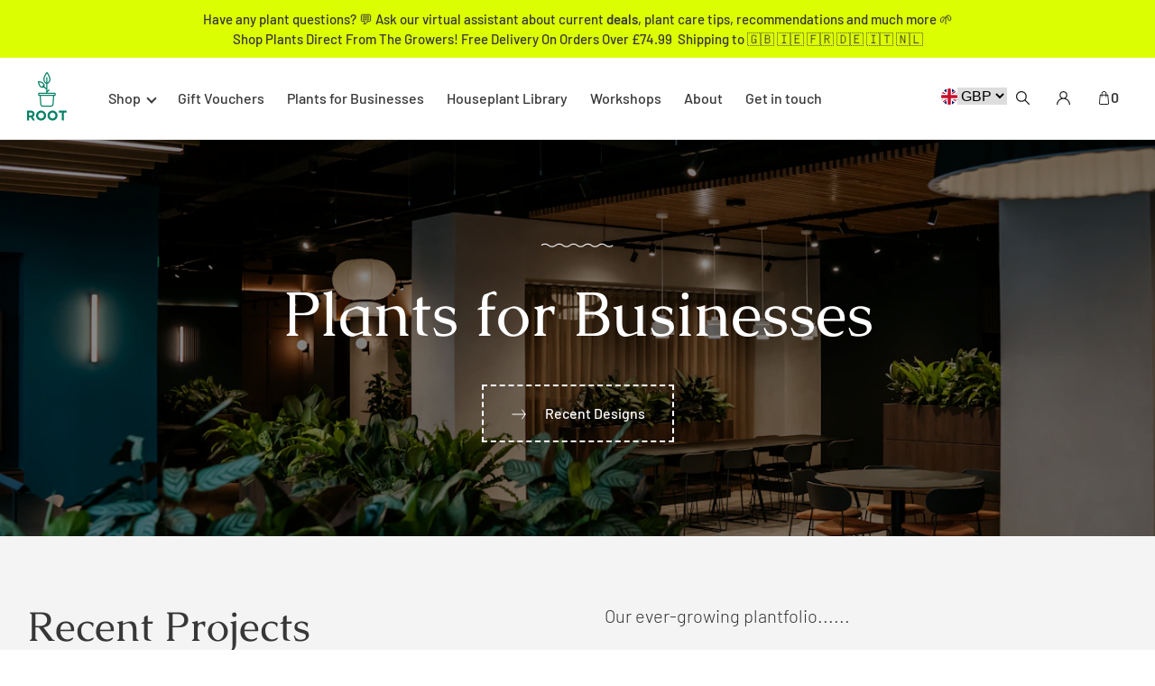

--- FILE ---
content_type: text/html; charset=UTF-8
request_url: https://www.root-houseplants.com/plants-for-business/
body_size: 51754
content:
<!DOCTYPE html><html lang="en-GB"><head><meta charset="utf-8"/><meta http-equiv="x-ua-compatible" content="ie=edge"/><meta name="viewport" content="width=device-width, initial-scale=1, shrink-to-fit=no"/><style data-href="/styles.c1444facaa940ccd33f7.css" data-identity="gatsby-global-css">@font-face{font-family:swiper-icons;font-style:normal;font-weight:400;src:url("data:application/font-woff;charset=utf-8;base64, [base64]//wADZ2x5ZgAAAywAAADMAAAD2MHtryVoZWFkAAABbAAAADAAAAA2E2+eoWhoZWEAAAGcAAAAHwAAACQC9gDzaG10eAAAAigAAAAZAAAArgJkABFsb2NhAAAC0AAAAFoAAABaFQAUGG1heHAAAAG8AAAAHwAAACAAcABAbmFtZQAAA/gAAAE5AAACXvFdBwlwb3N0AAAFNAAAAGIAAACE5s74hXjaY2BkYGAAYpf5Hu/j+W2+MnAzMYDAzaX6QjD6/4//Bxj5GA8AuRwMYGkAPywL13jaY2BkYGA88P8Agx4j+/8fQDYfA1AEBWgDAIB2BOoAeNpjYGRgYNBh4GdgYgABEMnIABJzYNADCQAACWgAsQB42mNgYfzCOIGBlYGB0YcxjYGBwR1Kf2WQZGhhYGBiYGVmgAFGBiQQkOaawtDAoMBQxXjg/wEGPcYDDA4wNUA2CCgwsAAAO4EL6gAAeNpj2M0gyAACqxgGNWBkZ2D4/wMA+xkDdgAAAHjaY2BgYGaAYBkGRgYQiAHyGMF8FgYHIM3DwMHABGQrMOgyWDLEM1T9/w8UBfEMgLzE////P/5//f/V/xv+r4eaAAeMbAxwIUYmIMHEgKYAYjUcsDAwsLKxc3BycfPw8jEQA/[base64]/uznmfPFBNODM2K7MTQ45YEAZqGP81AmGGcF3iPqOop0r1SPTaTbVkfUe4HXj97wYE+yNwWYxwWu4v1ugWHgo3S1XdZEVqWM7ET0cfnLGxWfkgR42o2PvWrDMBSFj/IHLaF0zKjRgdiVMwScNRAoWUoH78Y2icB/yIY09An6AH2Bdu/UB+yxopYshQiEvnvu0dURgDt8QeC8PDw7Fpji3fEA4z/PEJ6YOB5hKh4dj3EvXhxPqH/SKUY3rJ7srZ4FZnh1PMAtPhwP6fl2PMJMPDgeQ4rY8YT6Gzao0eAEA409DuggmTnFnOcSCiEiLMgxCiTI6Cq5DZUd3Qmp10vO0LaLTd2cjN4fOumlc7lUYbSQcZFkutRG7g6JKZKy0RmdLY680CDnEJ+UMkpFFe1RN7nxdVpXrC4aTtnaurOnYercZg2YVmLN/d/gczfEimrE/fs/bOuq29Zmn8tloORaXgZgGa78yO9/cnXm2BpaGvq25Dv9S4E9+5SIc9PqupJKhYFSSl47+Qcr1mYNAAAAeNptw0cKwkAAAMDZJA8Q7OUJvkLsPfZ6zFVERPy8qHh2YER+3i/BP83vIBLLySsoKimrqKqpa2hp6+jq6RsYGhmbmJqZSy0sraxtbO3sHRydnEMU4uR6yx7JJXveP7WrDycAAAAAAAH//wACeNpjYGRgYOABYhkgZgJCZgZNBkYGLQZtIJsFLMYAAAw3ALgAeNolizEKgDAQBCchRbC2sFER0YD6qVQiBCv/H9ezGI6Z5XBAw8CBK/m5iQQVauVbXLnOrMZv2oLdKFa8Pjuru2hJzGabmOSLzNMzvutpB3N42mNgZGBg4GKQYzBhYMxJLMlj4GBgAYow/P/PAJJhLM6sSoWKfWCAAwDAjgbRAAB42mNgYGBkAIIbCZo5IPrmUn0hGA0AO8EFTQAA")}:root{--swiper-theme-color:#007aff}:host{display:block;margin-left:auto;margin-right:auto;position:relative;z-index:1}.swiper{display:block;list-style:none;margin-left:auto;margin-right:auto;overflow:hidden;padding:0;position:relative;z-index:1}.swiper-vertical>.swiper-wrapper{flex-direction:column}.swiper-wrapper{box-sizing:content-box;display:flex;height:100%;position:relative;transition-property:transform;transition-timing-function:var(--swiper-wrapper-transition-timing-function,initial);width:100%;z-index:1}.swiper-android .swiper-slide,.swiper-ios .swiper-slide,.swiper-wrapper{transform:translateZ(0)}.swiper-horizontal{touch-action:pan-y}.swiper-vertical{touch-action:pan-x}.swiper-slide{display:block;flex-shrink:0;height:100%;position:relative;transition-property:transform;width:100%}.swiper-slide-invisible-blank{visibility:hidden}.swiper-autoheight,.swiper-autoheight .swiper-slide{height:auto}.swiper-autoheight .swiper-wrapper{align-items:flex-start;transition-property:transform,height}.swiper-backface-hidden .swiper-slide{-webkit-backface-visibility:hidden;backface-visibility:hidden;transform:translateZ(0)}.swiper-3d.swiper-css-mode .swiper-wrapper{perspective:1200px}.swiper-3d .swiper-wrapper{transform-style:preserve-3d}.swiper-3d{perspective:1200px}.swiper-3d .swiper-cube-shadow,.swiper-3d .swiper-slide{transform-style:preserve-3d}.swiper-css-mode>.swiper-wrapper{-ms-overflow-style:none;overflow:auto;scrollbar-width:none}.swiper-css-mode>.swiper-wrapper::-webkit-scrollbar{display:none}.swiper-css-mode>.swiper-wrapper>.swiper-slide{scroll-snap-align:start start}.swiper-css-mode.swiper-horizontal>.swiper-wrapper{scroll-snap-type:x mandatory}.swiper-css-mode.swiper-vertical>.swiper-wrapper{scroll-snap-type:y mandatory}.swiper-css-mode.swiper-free-mode>.swiper-wrapper{scroll-snap-type:none}.swiper-css-mode.swiper-free-mode>.swiper-wrapper>.swiper-slide{scroll-snap-align:none}.swiper-css-mode.swiper-centered>.swiper-wrapper:before{content:"";flex-shrink:0;order:9999}.swiper-css-mode.swiper-centered>.swiper-wrapper>.swiper-slide{scroll-snap-align:center center;scroll-snap-stop:always}.swiper-css-mode.swiper-centered.swiper-horizontal>.swiper-wrapper>.swiper-slide:first-child{-webkit-margin-start:var(--swiper-centered-offset-before);margin-inline-start:var(--swiper-centered-offset-before)}.swiper-css-mode.swiper-centered.swiper-horizontal>.swiper-wrapper:before{height:100%;min-height:1px;width:var(--swiper-centered-offset-after)}.swiper-css-mode.swiper-centered.swiper-vertical>.swiper-wrapper>.swiper-slide:first-child{-webkit-margin-before:var(--swiper-centered-offset-before);margin-block-start:var(--swiper-centered-offset-before)}.swiper-css-mode.swiper-centered.swiper-vertical>.swiper-wrapper:before{height:var(--swiper-centered-offset-after);min-width:1px;width:100%}.swiper-3d .swiper-slide-shadow,.swiper-3d .swiper-slide-shadow-bottom,.swiper-3d .swiper-slide-shadow-left,.swiper-3d .swiper-slide-shadow-right,.swiper-3d .swiper-slide-shadow-top{height:100%;left:0;pointer-events:none;position:absolute;top:0;width:100%;z-index:10}.swiper-3d .swiper-slide-shadow{background:rgba(0,0,0,.15)}.swiper-3d .swiper-slide-shadow-left{background-image:linear-gradient(270deg,rgba(0,0,0,.5),transparent)}.swiper-3d .swiper-slide-shadow-right{background-image:linear-gradient(90deg,rgba(0,0,0,.5),transparent)}.swiper-3d .swiper-slide-shadow-top{background-image:linear-gradient(0deg,rgba(0,0,0,.5),transparent)}.swiper-3d .swiper-slide-shadow-bottom{background-image:linear-gradient(180deg,rgba(0,0,0,.5),transparent)}.swiper-lazy-preloader{border:4px solid var(--swiper-preloader-color,var(--swiper-theme-color));border-radius:50%;border-top:4px solid transparent;box-sizing:border-box;height:42px;left:50%;margin-left:-21px;margin-top:-21px;position:absolute;top:50%;transform-origin:50%;width:42px;z-index:10}.swiper-watch-progress .swiper-slide-visible .swiper-lazy-preloader,.swiper:not(.swiper-watch-progress) .swiper-lazy-preloader{animation:swiper-preloader-spin 1s linear infinite}.swiper-lazy-preloader-white{--swiper-preloader-color:#fff}.swiper-lazy-preloader-black{--swiper-preloader-color:#000}@keyframes swiper-preloader-spin{0%{transform:rotate(0deg)}to{transform:rotate(1turn)}}.swiper-grid>.swiper-wrapper{flex-wrap:wrap}.swiper-grid-column>.swiper-wrapper{flex-direction:column;flex-wrap:wrap}:root{--swiper-navigation-size:44px}.swiper-button-next,.swiper-button-prev{align-items:center;color:var(--swiper-navigation-color,var(--swiper-theme-color));cursor:pointer;display:flex;height:var(--swiper-navigation-size);justify-content:center;margin-top:calc(0px - var(--swiper-navigation-size)/2);position:absolute;top:var(--swiper-navigation-top-offset,50%);width:calc(var(--swiper-navigation-size)/44*27);z-index:10}.swiper-button-next.swiper-button-disabled,.swiper-button-prev.swiper-button-disabled{cursor:auto;opacity:.35;pointer-events:none}.swiper-button-next.swiper-button-hidden,.swiper-button-prev.swiper-button-hidden{cursor:auto;opacity:0;pointer-events:none}.swiper-navigation-disabled .swiper-button-next,.swiper-navigation-disabled .swiper-button-prev{display:none!important}.swiper-button-next svg,.swiper-button-prev svg{height:100%;object-fit:contain;transform-origin:center;width:100%}.swiper-rtl .swiper-button-next svg,.swiper-rtl .swiper-button-prev svg{transform:rotate(180deg)}.swiper-button-prev,.swiper-rtl .swiper-button-next{left:var(--swiper-navigation-sides-offset,10px);right:auto}.swiper-button-lock{display:none}.swiper-button-next:after,.swiper-button-prev:after{font-family:swiper-icons;font-size:var(--swiper-navigation-size);font-variant:normal;letter-spacing:0;line-height:1;text-transform:none!important}.swiper-button-prev:after,.swiper-rtl .swiper-button-next:after{content:"prev"}.swiper-button-next,.swiper-rtl .swiper-button-prev{left:auto;right:var(--swiper-navigation-sides-offset,10px)}.swiper-button-next:after,.swiper-rtl .swiper-button-prev:after{content:"next"}.swiper-scrollbar{background:var(--swiper-scrollbar-bg-color,rgba(0,0,0,.1));border-radius:var(--swiper-scrollbar-border-radius,10px);position:relative;touch-action:none}.swiper-scrollbar-disabled>.swiper-scrollbar,.swiper-scrollbar.swiper-scrollbar-disabled{display:none!important}.swiper-horizontal>.swiper-scrollbar,.swiper-scrollbar.swiper-scrollbar-horizontal{bottom:var(--swiper-scrollbar-bottom,4px);height:var(--swiper-scrollbar-size,4px);left:var(--swiper-scrollbar-sides-offset,1%);position:absolute;top:var(--swiper-scrollbar-top,auto);width:calc(100% - var(--swiper-scrollbar-sides-offset, 1%)*2);z-index:50}.swiper-scrollbar.swiper-scrollbar-vertical,.swiper-vertical>.swiper-scrollbar{height:calc(100% - var(--swiper-scrollbar-sides-offset, 1%)*2);left:var(--swiper-scrollbar-left,auto);position:absolute;right:var(--swiper-scrollbar-right,4px);top:var(--swiper-scrollbar-sides-offset,1%);width:var(--swiper-scrollbar-size,4px);z-index:50}.swiper-scrollbar-drag{background:var(--swiper-scrollbar-drag-bg-color,rgba(0,0,0,.5));border-radius:var(--swiper-scrollbar-border-radius,10px);height:100%;left:0;position:relative;top:0;width:100%}.swiper-scrollbar-cursor-drag{cursor:move}.swiper-scrollbar-lock{display:none}.swiper-pagination{position:absolute;text-align:center;transform:translateZ(0);transition:opacity .3s;z-index:10}.swiper-pagination.swiper-pagination-hidden{opacity:0}.swiper-pagination-disabled>.swiper-pagination,.swiper-pagination.swiper-pagination-disabled{display:none!important}.swiper-horizontal>.swiper-pagination-bullets,.swiper-pagination-bullets.swiper-pagination-horizontal,.swiper-pagination-custom,.swiper-pagination-fraction{bottom:var(--swiper-pagination-bottom,8px);left:0;top:var(--swiper-pagination-top,auto);width:100%}.swiper-pagination-bullets-dynamic{font-size:0;overflow:hidden}.swiper-pagination-bullets-dynamic .swiper-pagination-bullet{position:relative;transform:scale(.33)}.swiper-pagination-bullets-dynamic .swiper-pagination-bullet-active,.swiper-pagination-bullets-dynamic .swiper-pagination-bullet-active-main{transform:scale(1)}.swiper-pagination-bullets-dynamic .swiper-pagination-bullet-active-prev{transform:scale(.66)}.swiper-pagination-bullets-dynamic .swiper-pagination-bullet-active-prev-prev{transform:scale(.33)}.swiper-pagination-bullets-dynamic .swiper-pagination-bullet-active-next{transform:scale(.66)}.swiper-pagination-bullets-dynamic .swiper-pagination-bullet-active-next-next{transform:scale(.33)}.swiper-pagination-bullet{background:var(--swiper-pagination-bullet-inactive-color,#000);border-radius:var(--swiper-pagination-bullet-border-radius,50%);display:inline-block;height:var(--swiper-pagination-bullet-height,var(--swiper-pagination-bullet-size,8px));opacity:var(--swiper-pagination-bullet-inactive-opacity,.2);width:var(--swiper-pagination-bullet-width,var(--swiper-pagination-bullet-size,8px))}button.swiper-pagination-bullet{-webkit-appearance:none;appearance:none;border:none;box-shadow:none;margin:0;padding:0}.swiper-pagination-clickable .swiper-pagination-bullet{cursor:pointer}.swiper-pagination-bullet:only-child{display:none!important}.swiper-pagination-bullet-active{background:var(--swiper-pagination-color,var(--swiper-theme-color));opacity:var(--swiper-pagination-bullet-opacity,1)}.swiper-pagination-vertical.swiper-pagination-bullets,.swiper-vertical>.swiper-pagination-bullets{left:var(--swiper-pagination-left,auto);right:var(--swiper-pagination-right,8px);top:50%;transform:translate3d(0,-50%,0)}.swiper-pagination-vertical.swiper-pagination-bullets .swiper-pagination-bullet,.swiper-vertical>.swiper-pagination-bullets .swiper-pagination-bullet{display:block;margin:var(--swiper-pagination-bullet-vertical-gap,6px) 0}.swiper-pagination-vertical.swiper-pagination-bullets.swiper-pagination-bullets-dynamic,.swiper-vertical>.swiper-pagination-bullets.swiper-pagination-bullets-dynamic{top:50%;transform:translateY(-50%);width:8px}.swiper-pagination-vertical.swiper-pagination-bullets.swiper-pagination-bullets-dynamic .swiper-pagination-bullet,.swiper-vertical>.swiper-pagination-bullets.swiper-pagination-bullets-dynamic .swiper-pagination-bullet{display:inline-block;transition:transform .2s,top .2s}.swiper-horizontal>.swiper-pagination-bullets .swiper-pagination-bullet,.swiper-pagination-horizontal.swiper-pagination-bullets .swiper-pagination-bullet{margin:0 var(--swiper-pagination-bullet-horizontal-gap,4px)}.swiper-horizontal>.swiper-pagination-bullets.swiper-pagination-bullets-dynamic,.swiper-pagination-horizontal.swiper-pagination-bullets.swiper-pagination-bullets-dynamic{left:50%;transform:translateX(-50%);white-space:nowrap}.swiper-horizontal>.swiper-pagination-bullets.swiper-pagination-bullets-dynamic .swiper-pagination-bullet,.swiper-pagination-horizontal.swiper-pagination-bullets.swiper-pagination-bullets-dynamic .swiper-pagination-bullet{transition:transform .2s,left .2s}.swiper-horizontal.swiper-rtl>.swiper-pagination-bullets-dynamic .swiper-pagination-bullet{transition:transform .2s,right .2s}.swiper-pagination-fraction{color:var(--swiper-pagination-fraction-color,inherit)}.swiper-pagination-progressbar{background:var(--swiper-pagination-progressbar-bg-color,rgba(0,0,0,.25));position:absolute}.swiper-pagination-progressbar .swiper-pagination-progressbar-fill{background:var(--swiper-pagination-color,var(--swiper-theme-color));height:100%;left:0;position:absolute;top:0;transform:scale(0);transform-origin:left top;width:100%}.swiper-rtl .swiper-pagination-progressbar .swiper-pagination-progressbar-fill{transform-origin:right top}.swiper-horizontal>.swiper-pagination-progressbar,.swiper-pagination-progressbar.swiper-pagination-horizontal,.swiper-pagination-progressbar.swiper-pagination-vertical.swiper-pagination-progressbar-opposite,.swiper-vertical>.swiper-pagination-progressbar.swiper-pagination-progressbar-opposite{height:var(--swiper-pagination-progressbar-size,4px);left:0;top:0;width:100%}.swiper-horizontal>.swiper-pagination-progressbar.swiper-pagination-progressbar-opposite,.swiper-pagination-progressbar.swiper-pagination-horizontal.swiper-pagination-progressbar-opposite,.swiper-pagination-progressbar.swiper-pagination-vertical,.swiper-vertical>.swiper-pagination-progressbar{height:100%;left:0;top:0;width:var(--swiper-pagination-progressbar-size,4px)}.swiper-pagination-lock{display:none}</style><meta name="generator" content="Gatsby 3.15.0"/><style>.gatsby-image-wrapper{position:relative;overflow:hidden}.gatsby-image-wrapper picture.object-fit-polyfill{position:static!important}.gatsby-image-wrapper img{bottom:0;height:100%;left:0;margin:0;max-width:none;padding:0;position:absolute;right:0;top:0;width:100%;object-fit:cover}.gatsby-image-wrapper [data-main-image]{opacity:0;transform:translateZ(0);transition:opacity .25s linear;will-change:opacity}.gatsby-image-wrapper-constrained{display:inline-block;vertical-align:top}</style><noscript><style>.gatsby-image-wrapper noscript [data-main-image]{opacity:1!important}.gatsby-image-wrapper [data-placeholder-image]{opacity:0!important}</style></noscript><script type="module">const e="undefined"!=typeof HTMLImageElement&&"loading"in HTMLImageElement.prototype;e&&document.body.addEventListener("load",(function(e){if(void 0===e.target.dataset.mainImage)return;if(void 0===e.target.dataset.gatsbyImageSsr)return;const t=e.target;let a=null,n=t;for(;null===a&&n;)void 0!==n.parentNode.dataset.gatsbyImageWrapper&&(a=n.parentNode),n=n.parentNode;const o=a.querySelector("[data-placeholder-image]"),r=new Image;r.src=t.currentSrc,r.decode().catch((()=>{})).then((()=>{t.style.opacity=1,o&&(o.style.opacity=0,o.style.transition="opacity 500ms linear")}))}),!0);</script><title data-react-helmet="true">Office Plants &amp; Commercial Installation in Liverpool &amp; Manchester</title><link data-react-helmet="true" rel="apple-touch-icon" sizes="57x57" href="https://www.datocms-assets.com/34508/1702131976-pixelcut-export-24.png?w=57&amp;h=57&amp;auto=format"/><link data-react-helmet="true" rel="apple-touch-icon" sizes="60x60" href="https://www.datocms-assets.com/34508/1702131976-pixelcut-export-24.png?w=60&amp;h=60&amp;auto=format"/><link data-react-helmet="true" rel="apple-touch-icon" sizes="72x72" href="https://www.datocms-assets.com/34508/1702131976-pixelcut-export-24.png?w=72&amp;h=72&amp;auto=format"/><link data-react-helmet="true" rel="apple-touch-icon" sizes="76x76" href="https://www.datocms-assets.com/34508/1702131976-pixelcut-export-24.png?w=76&amp;h=76&amp;auto=format"/><link data-react-helmet="true" rel="apple-touch-icon" sizes="114x114" href="https://www.datocms-assets.com/34508/1702131976-pixelcut-export-24.png?w=114&amp;h=114&amp;auto=format"/><link data-react-helmet="true" rel="apple-touch-icon" sizes="120x120" href="https://www.datocms-assets.com/34508/1702131976-pixelcut-export-24.png?w=120&amp;h=120&amp;auto=format"/><link data-react-helmet="true" rel="apple-touch-icon" sizes="144x144" href="https://www.datocms-assets.com/34508/1702131976-pixelcut-export-24.png?w=144&amp;h=144&amp;auto=format"/><link data-react-helmet="true" rel="apple-touch-icon" sizes="152x152" href="https://www.datocms-assets.com/34508/1702131976-pixelcut-export-24.png?w=152&amp;h=152&amp;auto=format"/><link data-react-helmet="true" rel="apple-touch-icon" sizes="180x180" href="https://www.datocms-assets.com/34508/1702131976-pixelcut-export-24.png?w=180&amp;h=180&amp;auto=format"/><link data-react-helmet="true" rel="icon" sizes="16x16" href="https://www.datocms-assets.com/34508/1702131976-pixelcut-export-24.png?w=16&amp;h=16&amp;auto=format" type="image/png"/><link data-react-helmet="true" rel="icon" sizes="32x32" href="https://www.datocms-assets.com/34508/1702131976-pixelcut-export-24.png?w=32&amp;h=32&amp;auto=format" type="image/png"/><link data-react-helmet="true" rel="icon" sizes="96x96" href="https://www.datocms-assets.com/34508/1702131976-pixelcut-export-24.png?w=96&amp;h=96&amp;auto=format" type="image/png"/><link data-react-helmet="true" rel="icon" sizes="192x192" href="https://www.datocms-assets.com/34508/1702131976-pixelcut-export-24.png?w=192&amp;h=192&amp;auto=format" type="image/png"/><link data-react-helmet="true" rel="stylesheet" crossorigin href="https://app.qbud.ai/cdn/qbud.css"/><meta data-react-helmet="true" name="msapplication-square70x70" content="https://www.datocms-assets.com/34508/1702131976-pixelcut-export-24.png?w=70&amp;h=70&amp;auto=format"/><meta data-react-helmet="true" name="msapplication-square150x150" content="https://www.datocms-assets.com/34508/1702131976-pixelcut-export-24.png?w=150&amp;h=150&amp;auto=format"/><meta data-react-helmet="true" name="msapplication-square310x310" content="https://www.datocms-assets.com/34508/1702131976-pixelcut-export-24.png?w=310&amp;h=310&amp;auto=format"/><meta data-react-helmet="true" name="msapplication-square310x150" content="https://www.datocms-assets.com/34508/1702131976-pixelcut-export-24.png?w=310&amp;h=150&amp;auto=format"/><meta data-react-helmet="true" name="application-name" content="Root Houseplants Website"/><meta data-react-helmet="true" name="google-site-verification" content="sQrqqXrVOlXzXtR-j0Zg0awZwlGSwTUQxdd8sThVhSI"/><meta data-react-helmet="true" property="og:title" content="Office Plants &amp; Commercial Installation in Liverpool &amp; Manchester"/><meta data-react-helmet="true" name="twitter:title" content="Office Plants &amp; Commercial Installation in Liverpool &amp; Manchester"/><meta data-react-helmet="true" name="description" content="Specialist Office Plant installation and maintenance for Liverpool &amp; Manchester businesses. Boost productivity and well-being with our guaranteed biophilic design. 50+ local clients."/><meta data-react-helmet="true" property="og:description" content="Specialist Office Plant installation and maintenance for Liverpool &amp; Manchester businesses. Boost productivity and well-being with our guaranteed biophilic design. 50+ local clients."/><meta data-react-helmet="true" name="twitter:description" content="Specialist Office Plant installation and maintenance for Liverpool &amp; Manchester businesses. Boost productivity and well-being with our guaranteed biophilic design. 50+ local clients."/><meta data-react-helmet="true" name="twitter:card" content="summary"/><meta data-react-helmet="true" property="article:modified_time" content="2026-01-15T06:57:40Z"/><meta data-react-helmet="true" property="article:published_time" content="2022-04-04T09:58:04Z"/><meta data-react-helmet="true" property="article:publisher" content="https://www.facebook.com/roothouseplant"/><meta data-react-helmet="true" property="og:locale" content="en_EN"/><meta data-react-helmet="true" property="og:type" content="article"/><meta data-react-helmet="true" property="og:site_name" content="Root Houseplants"/><meta data-react-helmet="true" property="og:image" content="https://www.datocms-assets.com/34508/1701888487-mk106663.jpg?w=1000&amp;fit=max&amp;auto=format"/><meta data-react-helmet="true" name="twitter:image" content="https://www.datocms-assets.com/34508/1701888487-mk106663.jpg?w=1000&amp;fit=max&amp;auto=format"/><meta data-react-helmet="true" property="og:image:width" content="5528"/><meta data-react-helmet="true" property="og:image:height" content="3685"/><meta data-react-helmet="true" property="og:image:alt" content="Biophilic design- commercial plant installation"/><meta data-react-helmet="true" property="twitter:image:alt" content="Biophilic design- commercial plant installation"/><script data-react-helmet="true" crossorigin defer type="module" data-qbud="true" data-host="api.qbud.ai" data-color="rgb(5, 130, 103)" data-assistant-id="528bfdad-c20b-4cb1-9eb4-b8d7889ab556" src="https://app.qbud.ai/cdn/qbud.js"></script><script data-react-helmet="true" type="application/ld+json">{
              "@context": "https://schema.org",
              "@type": "FAQPage",
              "mainEntity": [
                {"@type":"Question","name":"Can I buy the plants outright?","acceptedAnswer":{"@type":"Answer","text":"<p><span style=\"background-color: transparent; font-family: inherit; font-size: inherit; font-style: inherit; font-variant-ligatures: inherit; font-variant-caps: inherit; letter-spacing: 0px;\">Yes! We offer a variety of packages to suit your individual needs. If you'd prefer to buy the plants outright, without our on-going maintenance package, that's fine! We will train a member of your team to look after the plants for you if you prefer.</span></p>"}},{"@type":"Question","name":"How long do you guarantee the plants for?","acceptedAnswer":{"@type":"Answer","text":"<p>With our on-going plant maintenance package, we guarantee your plants all year round. If you choose to care for them yourselves we guanrantee them for 30 days. We'll help you find the best spot for your plants and send you over complete comprehensive care guides to guide you on your way.</p>"}},{"@type":"Question","name":"How do I start my order?","acceptedAnswer":{"@type":"Answer","text":"<p>Drop us a message on this <a href=\"https://www.root-houseplants.com/contact-us/\" title=\"Contact us to start your plant journery\" target=\"_blank\" rel=\"noopener\">contact us</a> and we'll do the rest! We usually arrange a site visit and will then provide you with a free houseplant quote for your business.</p>"}},{"@type":"Question","name":"Do you offer interior plant styling for homes?","acceptedAnswer":{"@type":"Answer","text":"<p>Yes, we do. As well as businesses, we offer bespoke plant styling for homes too.</p>"}},{"@type":"Question","name":"We have plants already but need them looking after?","acceptedAnswer":{"@type":"Answer","text":"<p>We offer a plant maintenance service for all businesses. Get in touch to discuss a package for your business.</p>"}}
              ]
            }</script><link rel="canonical" href="https://www.root-houseplants.com/plants-for-business/" data-baseprotocol="https:" data-basehost="www.root-houseplants.com"/><link rel="preload" as="font" type="font/woff2" crossorigin="anonymous" href="/static/webfonts/s/barlow/v13/7cHqv4kjgoGqM7E3p-ks51os.woff2"/><link rel="preload" as="font" type="font/woff2" crossorigin="anonymous" href="/static/webfonts/s/barlow/v13/7cHqv4kjgoGqM7E3_-gs51os.woff2"/><link rel="preload" as="font" type="font/woff2" crossorigin="anonymous" href="/static/webfonts/s/barlow/v13/7cHqv4kjgoGqM7E30-8s51os.woff2"/><link rel="preload" as="font" type="font/woff2" crossorigin="anonymous" href="/static/webfonts/s/caudex/v19/esDQ311QOP6BJUr4zfKB.woff2"/><link rel="preload" as="font" type="font/woff2" crossorigin="anonymous" href="/static/webfonts/s/caudex/v19/esDT311QOP6BJUrwdteUkp8D.woff2"/><style>@font-face{font-display:swap;font-family:Barlow;font-style:normal;font-weight:300;src:url(/static/webfonts/s/barlow/v13/7cHqv4kjgoGqM7E3p-ks51os.woff2) format("woff2")}@font-face{font-display:swap;font-family:Barlow;font-style:normal;font-weight:500;src:url(/static/webfonts/s/barlow/v13/7cHqv4kjgoGqM7E3_-gs51os.woff2) format("woff2")}@font-face{font-display:swap;font-family:Barlow;font-style:normal;font-weight:600;src:url(/static/webfonts/s/barlow/v13/7cHqv4kjgoGqM7E30-8s51os.woff2) format("woff2")}@font-face{font-display:swap;font-family:Caudex;font-style:normal;font-weight:400;src:url(/static/webfonts/s/caudex/v19/esDQ311QOP6BJUr4zfKB.woff2) format("woff2")}@font-face{font-display:swap;font-family:Caudex;font-style:normal;font-weight:700;src:url(/static/webfonts/s/caudex/v19/esDT311QOP6BJUrwdteUkp8D.woff2) format("woff2")}</style><style data-styled data-styled-version="5.3.11">*,*:before,*:after{box-sizing:border-box;}/*!sc*/
html{box-sizing:border-box;font-size:62.5%;-webkit-font-smoothing:antialiased;-ms-text-size-adjust:100%;-webkit-text-size-adjust:100%;}/*!sc*/
body{position:relative;margin:0;padding:0;color:#373737;font-family:'Barlow',sans-serif;font-weight:300;font-size:16px;font-size:1.6rem;line-height:1.3;}/*!sc*/
h1,h2,h3,h4,h5,h6,p{margin:0;}/*!sc*/
ul,ol{margin:0;padding:0;list-style-type:none;}/*!sc*/
a{color:inherit;-webkit-text-decoration:none;text-decoration:none;}/*!sc*/
img{height:auto;width:auto;vertical-align:middle;max-width:100%;border:0;-ms-interpolation-mode:bicubic;}/*!sc*/
input,textarea,button{color:#373737;font-family:'Barlow',sans-serif;font-weight:300;font-size:16px;font-size:1.6rem;border-radius:0;}/*!sc*/
button{cursor:pointer;}/*!sc*/
data-styled.g1[id="sc-global-cMbUGV1"]{content:"sc-global-cMbUGV1,"}/*!sc*/
.guzXXs{display:inline-block;}/*!sc*/
data-styled.g2[id="Link__StyledLink-sc-np3t4p-0"]{content:"guzXXs,"}/*!sc*/
.eXNMO{display:inline-block;margin-right:20px;height:13px;width:18px;fill:#058267;-webkit-transition:fill 0.2s linear;transition:fill 0.2s linear;}/*!sc*/
.bYaHun{display:inline-block;margin-right:20px;padding:10px;height:38px;width:38px;fill:#FFF;border:1px solid #FFF;border-radius:50%;-webkit-transition:border-color 0.2s linear;transition:border-color 0.2s linear;}/*!sc*/
data-styled.g3[id="Button__StyledIcon-sc-1qb8xix-0"]{content:"eXNMO,bYaHun,"}/*!sc*/
.jhOWTO{display:-webkit-inline-box;display:-webkit-inline-flex;display:-ms-inline-flexbox;display:inline-flex;-webkit-box-pack:center;-webkit-justify-content:center;-ms-flex-pack:center;justify-content:center;-webkit-align-items:center;-webkit-box-align:center;-ms-flex-align:center;align-items:center;font-weight:500;line-height:1.5;text-align:center;background:none;padding:18px 30px;color:#058267;border:2px dashed #058267;-webkit-transition:background-color 0.2s linear;transition:background-color 0.2s linear;cursor:pointer;}/*!sc*/
.jhOWTO:hover{color:#FFF;background-color:#058267;}/*!sc*/
.jhOWTO:hover .Button__StyledIcon-sc-1qb8xix-0{fill:#FFF;}/*!sc*/
data-styled.g4[id="Button__StyledButton-sc-1qb8xix-1"]{content:"jhOWTO,"}/*!sc*/
.kktfsx{display:-webkit-inline-box;display:-webkit-inline-flex;display:-ms-inline-flexbox;display:inline-flex;-webkit-box-pack:center;-webkit-justify-content:center;-ms-flex-pack:center;justify-content:center;-webkit-align-items:center;-webkit-box-align:center;-ms-flex-align:center;align-items:center;font-weight:500;line-height:1.5;text-align:center;background:none;padding:18px 30px;color:#058267;border:2px dashed #058267;-webkit-transition:background-color 0.2s linear;transition:background-color 0.2s linear;}/*!sc*/
.kktfsx:hover{color:#FFF;background-color:#058267;}/*!sc*/
.kktfsx:hover .Button__StyledIcon-sc-1qb8xix-0{fill:#FFF;}/*!sc*/
.cIJDay{display:-webkit-inline-box;display:-webkit-inline-flex;display:-ms-inline-flexbox;display:inline-flex;-webkit-box-pack:center;-webkit-justify-content:center;-ms-flex-pack:center;justify-content:center;-webkit-align-items:center;-webkit-box-align:center;-ms-flex-align:center;align-items:center;font-weight:500;line-height:1.5;text-align:center;background:none;color:#FFF;border:none;-webkit-transition:color 0.2s linear;transition:color 0.2s linear;}/*!sc*/
.cIJDay:hover{color:#F48640;}/*!sc*/
.cIJDay:hover .Button__StyledIcon-sc-1qb8xix-0{fill:#F48640;border-color:#F48640;}/*!sc*/
data-styled.g5[id="Button__StyledButtonLink-sc-1qb8xix-2"]{content:"kktfsx,cIJDay,"}/*!sc*/
.heUsvo{margin-right:auto;margin-left:auto;padding-left:30px;padding-right:30px;width:100%;max-width:1280px;}/*!sc*/
data-styled.g6[id="Container__StyledContainer-sc-1683999-0"]{content:"heUsvo,"}/*!sc*/
.jlnmTC{height:6px;width:80px;stroke:#058267;}/*!sc*/
data-styled.g8[id="Wave__StyledWave-sc-4l9a31-0"]{content:"jlnmTC,"}/*!sc*/
.NWEyR{font-family:'Caudex',serif;font-weight:400;font-size:28px;line-height:1.2;}/*!sc*/
@media screen and (min-width:400px){.NWEyR{font-size:calc( 28px + (46 - 28) * ((100vw - 400px) / (1120 - 400)) );}}/*!sc*/
@media screen and (min-width:1120px){.NWEyR{font-size:46px;}}/*!sc*/
.NWEyR span{display:block;}/*!sc*/
.rPcQQ{color:#FFF;font-family:'Caudex',serif;font-weight:400;font-size:28px;line-height:1.2;}/*!sc*/
@media screen and (min-width:400px){.rPcQQ{font-size:calc( 28px + (46 - 28) * ((100vw - 400px) / (1120 - 400)) );}}/*!sc*/
@media screen and (min-width:1120px){.rPcQQ{font-size:46px;}}/*!sc*/
.rPcQQ span{display:block;}/*!sc*/
data-styled.g9[id="Heading__StyledHeading-sc-yxhske-0"]{content:"NWEyR,rPcQQ,"}/*!sc*/
.jdIoqu{display:inline-block;margin:20px 0 15px;}/*!sc*/
@media (min-width:400px){.jdIoqu{margin-top:25px;margin-bottom:20px;}}/*!sc*/
@media (min-width:620px){.jdIoqu{margin-top:30px;margin-bottom:25px;}}/*!sc*/
@media (min-width:870px){.jdIoqu{margin-top:35px;margin-bottom:30px;}}/*!sc*/
@media (min-width:1120px){.jdIoqu{margin-top:40px;margin-bottom:35px;}}/*!sc*/
.dGkZsS{display:inline-block;margin:20px 0 15px;stroke:#FFF;}/*!sc*/
@media (min-width:400px){.dGkZsS{margin-top:25px;margin-bottom:20px;}}/*!sc*/
@media (min-width:620px){.dGkZsS{margin-top:30px;margin-bottom:25px;}}/*!sc*/
@media (min-width:870px){.dGkZsS{margin-top:35px;margin-bottom:30px;}}/*!sc*/
@media (min-width:1120px){.dGkZsS{margin-top:40px;margin-bottom:35px;}}/*!sc*/
data-styled.g10[id="Heading__StyledWave-sc-yxhske-1"]{content:"jdIoqu,dGkZsS,"}/*!sc*/
.lfSOCm h2,.lfSOCm h3,.lfSOCm h4,.lfSOCm h5,.lfSOCm h6{margin:12px 0;font-weight:700;line-height:1.5;}/*!sc*/
@media (min-width:620px){.lfSOCm h2,.lfSOCm h3,.lfSOCm h4,.lfSOCm h5,.lfSOCm h6{margin-top:14px;margin-bottom:14px;}}/*!sc*/
.lfSOCm h2{font-family:'Caudex',serif;font-weight:400;font-size:28px;line-height:1.2;}/*!sc*/
@media screen and (min-width:400px){.lfSOCm h2{font-size:calc( 28px + (46 - 28) * ((100vw - 400px) / (1120 - 400)) );}}/*!sc*/
@media screen and (min-width:1120px){.lfSOCm h2{font-size:46px;}}/*!sc*/
.lfSOCm h3{font-size:24px;font-size:2.4rem;}/*!sc*/
@media (min-width:620px){.lfSOCm h3{font-size:26px;font-size:2.6rem;}}/*!sc*/
@media (min-width:1120px){.lfSOCm h3{font-size:28px;font-size:2.8rem;}}/*!sc*/
.lfSOCm h4{font-size:22px;font-size:2.2rem;}/*!sc*/
@media (min-width:620px){.lfSOCm h4{font-size:24px;font-size:2.4rem;}}/*!sc*/
.lfSOCm h5{font-size:20px;font-size:2rem;}/*!sc*/
@media (min-width:620px){.lfSOCm h5{font-size:22px;font-size:2.2rem;}}/*!sc*/
.lfSOCm h6{font-size:18px;font-size:1.8rem;}/*!sc*/
@media (min-width:620px){.lfSOCm h6{font-size:20px;font-size:2rem;}}/*!sc*/
.lfSOCm p{margin-bottom:20px;line-height:1.7;}/*!sc*/
@media (min-width:620px){.lfSOCm p{margin-bottom:24px;font-size:17px;font-size:1.7rem;}}/*!sc*/
@media (min-width:1120px){.lfSOCm p{font-size:18px;font-size:1.8rem;}}/*!sc*/
.lfSOCm p:last-child{margin-bottom:0;}/*!sc*/
.lfSOCm a{position:relative;color:#058267;border-bottom:1px solid transparent;-webkit-transition:border-color 0.2s linear;transition:border-color 0.2s linear;}/*!sc*/
.lfSOCm a:hover{border-bottom-color:#058267;}/*!sc*/
.lfSOCm ul,.lfSOCm ol{margin-bottom:20px;}/*!sc*/
@media (min-width:620px){.lfSOCm ul,.lfSOCm ol{margin-bottom:24px;}}/*!sc*/
.lfSOCm ul li,.lfSOCm ol li{margin-bottom:10px;line-height:1.7;}/*!sc*/
@media (min-width:620px){.lfSOCm ul li,.lfSOCm ol li{margin-bottom:12px;font-size:17px;font-size:1.7rem;}}/*!sc*/
@media (min-width:1120px){.lfSOCm ul li,.lfSOCm ol li{font-size:18px;font-size:1.8rem;}}/*!sc*/
.lfSOCm ul li:last-child,.lfSOCm ol li:last-child{margin-bottom:0;}/*!sc*/
.lfSOCm ul li{position:relative;padding-left:20px;}/*!sc*/
.lfSOCm ul li:before{content:'';position:absolute;top:12px;left:0;display:inline-block;height:8px;width:8px;background-color:#058267;border-radius:50%;}/*!sc*/
.lfSOCm ol{list-style-type:decimal;}/*!sc*/
.lfSOCm ol li{margin-left:16px;}/*!sc*/
data-styled.g11[id="HtmlContent__StyledHtmlContent-sc-xhc8rh-0"]{content:"lfSOCm,"}/*!sc*/
.hQmIXK{padding:10px 0;text-align:center;background-color:#DCFE02;}/*!sc*/
.hQmIXK p{margin:0;font-weight:400;font-size:14px;font-size:1.4rem;line-height:1.5;}/*!sc*/
@media (min-width:1120px){.hQmIXK p{font-size:15px;font-size:1.5rem;}}/*!sc*/
.hQmIXK a{color:#1D1D1D;}/*!sc*/
data-styled.g17[id="SitewideNotice__StyledSitewideNotice-sc-tucz30-0"]{content:"hQmIXK,"}/*!sc*/
.eNmcBi .swiper-slide{margin:auto;}/*!sc*/
data-styled.g18[id="SitewideNotice__StyledSlider-sc-tucz30-1"]{content:"eNmcBi,"}/*!sc*/
.MXnka{display:inline-block;}/*!sc*/
data-styled.g19[id="Logo__StyledLogo-sc-1w5t2pv-0"]{content:"MXnka,"}/*!sc*/
.hjAneS{height:40px;width:32px;}/*!sc*/
@media (min-width:520px){.hjAneS{height:56px;width:45px;}}/*!sc*/
data-styled.g20[id="Logo__StyledSvg-sc-1w5t2pv-1"]{content:"hjAneS,"}/*!sc*/
@media (min-width:980px){.frJgeg{margin-left:20px;}}/*!sc*/
@media (min-width:1120px){.frJgeg{margin-left:30px;}}/*!sc*/
@media (min-width:1260px){.frJgeg{margin-left:40px;}}/*!sc*/
@media (min-width:1400px){.frJgeg{margin-left:50px;}}/*!sc*/
data-styled.g21[id="Navigation__StyledNavigation-sc-hcpk0x-0"]{content:"frJgeg,"}/*!sc*/
@media (max-width:979px){.jFLTGM{position:relative;margin:0;padding:8px 0;height:100%;background:none;border:none;cursor:pointer;}}/*!sc*/
@media (min-width:980px){.jFLTGM{display:none;}}/*!sc*/
@media (max-width:979px){.jFLTGM span{display:block;height:2px;width:25px;margin:5px 20px;background-color:#1D1D1D;-webkit-transition:-webkit-transform 0.2s linear;-webkit-transition:transform 0.2s linear;transition:transform 0.2s linear;}}/*!sc*/
@media (max-width:519px){.jFLTGM span{width:20px;margin-top:4px;margin-bottom:4px;}}/*!sc*/
data-styled.g22[id="Navigation__StyledToggle-sc-hcpk0x-1"]{content:"jFLTGM,"}/*!sc*/
@media (max-width:979px){.gDWCfp{position:absolute;right:0;left:0;z-index:40;display:none;margin-top:28px;padding:30px;background-color:#058267;}}/*!sc*/
@media (max-width:519px){.gDWCfp{margin-top:14px;padding-top:25px;padding-bottom:25px;}}/*!sc*/
data-styled.g23[id="Navigation__StyledList-sc-hcpk0x-2"]{content:"gDWCfp,"}/*!sc*/
.hUTGFf{font-weight:500;-webkit-transition:color 0.2s linear;transition:color 0.2s linear;}/*!sc*/
@media (max-width:979px){.hUTGFf{display:block;padding-top:8px;padding-bottom:8px;color:#FFF;font-size:18px;}@media screen and (min-width:400px){.hUTGFf{font-size:calc( 18px + (24 - 18) * ((100vw - 400px) / (980 - 400)) );}}@media screen and (min-width:980px){.hUTGFf{font-size:24px;}}}/*!sc*/
@media (min-width:980px){.hUTGFf{padding:30px 5px;}}/*!sc*/
@media (min-width:1120px){.hUTGFf{padding-top:35px;padding-bottom:35px;}}/*!sc*/
.hUTGFf span{position:relative;padding-right:16px;}/*!sc*/
@media (min-width:980px){.hUTGFf span:after{content:'';position:absolute;top:50%;right:0;height:8px;width:8px;border:2px solid #373737;border-top:none;border-left:none;-webkit-transform:translateY(-4px) rotate(45deg);-ms-transform:translateY(-4px) rotate(45deg);transform:translateY(-4px) rotate(45deg);-webkit-transition:border-color 0.2s linear;transition:border-color 0.2s linear;}}/*!sc*/
.kYQSPB{font-weight:500;-webkit-transition:color 0.2s linear;transition:color 0.2s linear;}/*!sc*/
@media (max-width:979px){.kYQSPB{display:block;padding-top:8px;padding-bottom:8px;color:#FFF;font-size:18px;}@media screen and (min-width:400px){.kYQSPB{font-size:calc( 18px + (24 - 18) * ((100vw - 400px) / (980 - 400)) );}}@media screen and (min-width:980px){.kYQSPB{font-size:24px;}}}/*!sc*/
@media (min-width:980px){.kYQSPB{padding:30px 5px;}}/*!sc*/
@media (min-width:1120px){.kYQSPB{padding-top:35px;padding-bottom:35px;}}/*!sc*/
data-styled.g24[id="Navigation__StyledLink-sc-hcpk0x-3"]{content:"hUTGFf,kYQSPB,"}/*!sc*/
@media (min-width:980px){.bUjXAq{position:absolute;z-index:40;padding-top:30px;padding-bottom:60px;left:-9999em;width:100%;background-color:#F4F4F4;}}/*!sc*/
@media (min-width:1120px){.bUjXAq{padding-top:40px;padding-bottom:80px;}}/*!sc*/
@media (min-width:1260px){.bUjXAq{padding-top:50px;padding-bottom:100px;}}/*!sc*/
data-styled.g25[id="Navigation__StyledMegaMenu-sc-hcpk0x-4"]{content:"bUjXAq,"}/*!sc*/
@media (max-width:979px){.hgNPql{margin-top:8px;}}/*!sc*/
@media (min-width:980px){.hgNPql{display:inline-block;margin-left:5px;}}/*!sc*/
@media (min-width:1120px){.hgNPql{margin-left:10px;}}/*!sc*/
@media (min-width:1260px){.hgNPql{margin-left:15px;}}/*!sc*/
@media (min-width:1400px){.hgNPql{margin-left:20px;}}/*!sc*/
@media (max-width:979px){.hgNPql:first-child{margin-top:0;}}/*!sc*/
@media (min-width:980px){.hgNPql:first-child{margin-left:0;}}/*!sc*/
.hgNPql:hover .Navigation__StyledLink-sc-hcpk0x-3,.hgNPql.current-page .Navigation__StyledLink-sc-hcpk0x-3{color:#DCFE02;}/*!sc*/
@media (min-width:980px){.hgNPql:hover .Navigation__StyledLink-sc-hcpk0x-3,.hgNPql.current-page .Navigation__StyledLink-sc-hcpk0x-3{color:#058267;}}/*!sc*/
@media (min-width:980px){.hgNPql:hover .Navigation__StyledLink-sc-hcpk0x-3 span:after,.hgNPql.current-page .Navigation__StyledLink-sc-hcpk0x-3 span:after{border-color:#058267;}}/*!sc*/
.hgNPql:hover .Navigation__StyledMegaMenu-sc-hcpk0x-4,.hgNPql.current-page .Navigation__StyledMegaMenu-sc-hcpk0x-4{left:0;}/*!sc*/
@media (max-width:979px){.eyfrkM{margin-top:8px;}}/*!sc*/
@media (min-width:980px){.eyfrkM{display:inline-block;margin-left:5px;}}/*!sc*/
@media (min-width:1120px){.eyfrkM{margin-left:10px;}}/*!sc*/
@media (min-width:1260px){.eyfrkM{margin-left:15px;}}/*!sc*/
@media (min-width:1400px){.eyfrkM{margin-left:20px;}}/*!sc*/
@media (max-width:979px){.eyfrkM:first-child{margin-top:0;}}/*!sc*/
@media (min-width:980px){.eyfrkM:first-child{margin-left:0;}}/*!sc*/
.eyfrkM:hover .Navigation__StyledLink-sc-hcpk0x-3,.eyfrkM.current-page .Navigation__StyledLink-sc-hcpk0x-3{color:#DCFE02;}/*!sc*/
@media (min-width:980px){.eyfrkM:hover .Navigation__StyledLink-sc-hcpk0x-3,.eyfrkM.current-page .Navigation__StyledLink-sc-hcpk0x-3{color:#058267;}}/*!sc*/
.eyfrkM:hover .Navigation__StyledMegaMenu-sc-hcpk0x-4,.eyfrkM.current-page .Navigation__StyledMegaMenu-sc-hcpk0x-4{left:0;}/*!sc*/
data-styled.g26[id="Navigation__StyledItem-sc-hcpk0x-5"]{content:"hgNPql,eyfrkM,"}/*!sc*/
@media (max-width:979px){.hOWxuB{padding-right:0;padding-left:0;}}/*!sc*/
data-styled.g27[id="Navigation__StyledMegaMenuContainer-sc-hcpk0x-6"]{content:"hOWxuB,"}/*!sc*/
@media (min-width:980px){.blouJI{display:grid;grid-template-columns:3fr repeat(2,1fr);-webkit-align-items:start;-webkit-box-align:start;-ms-flex-align:start;align-items:start;gap:30px;}}/*!sc*/
data-styled.g28[id="Navigation__StyledMegaMenuInner-sc-hcpk0x-7"]{content:"blouJI,"}/*!sc*/
.doQcHY{display:grid;grid-template-columns:repeat(2,1fr);-webkit-column-gap:20px;column-gap:20px;}/*!sc*/
@media (min-width:768px){.doQcHY{grid-template-columns:repeat(3,1fr);row-gap:10px;}}/*!sc*/
data-styled.g29[id="Navigation__StyledMegaMenuList-sc-hcpk0x-8"]{content:"doQcHY,"}/*!sc*/
@media (max-width:979px){.kCbFRz{margin-top:4px;}}/*!sc*/
@media (max-width:979px){.kCbFRz:first-child{margin-top:0;}}/*!sc*/
data-styled.g30[id="Navigation__StyledMegaMenuItem-sc-hcpk0x-9"]{content:"kCbFRz,"}/*!sc*/
.kIHMTG{padding-top:4px;padding-bottom:4px;-webkit-transition:color 0.2s linear;transition:color 0.2s linear;}/*!sc*/
@media (max-width:979px){.kIHMTG{display:block;color:#FFF;font-size:16px;}@media screen and (min-width:400px){.kIHMTG{font-size:calc( 16px + (22 - 16) * ((100vw - 400px) / (980 - 400)) );}}@media screen and (min-width:980px){.kIHMTG{font-size:22px;}}}/*!sc*/
@media (min-width:980px){.kIHMTG{font-weight:500;}}/*!sc*/
.kIHMTG:hover,.kIHMTG.current-page{color:#DCFE02;}/*!sc*/
@media (min-width:980px){.kIHMTG:hover,.kIHMTG.current-page{color:#058267;}}/*!sc*/
data-styled.g31[id="Navigation__StyledMegaMenuLink-sc-hcpk0x-10"]{content:"kIHMTG,"}/*!sc*/
@media (min-width:980px){.ebnmfR{-webkit-transition:-webkit-transform 0.2s linear;-webkit-transition:transform 0.2s linear;transition:transform 0.2s linear;}}/*!sc*/
data-styled.g32[id="Navigation__StyledCtaImage-sc-hcpk0x-11"]{content:"ebnmfR,"}/*!sc*/
@media (max-width:979px){.oppmp{position:absolute;overflow:hidden;margin:-1px;padding:0;height:1px;width:1px;border:0;-webkit-clip:rect(0 0 0 0);clip:rect(0 0 0 0);}}/*!sc*/
@media (min-width:980px){.oppmp{position:relative;overflow:hidden;}}/*!sc*/
@media (min-width:980px){.oppmp:hover .Navigation__StyledCtaImage-sc-hcpk0x-11{-webkit-transform:scale(1.05);-ms-transform:scale(1.05);transform:scale(1.05);}}/*!sc*/
data-styled.g33[id="Navigation__StyledCta-sc-hcpk0x-12"]{content:"oppmp,"}/*!sc*/
@media (min-width:980px){.jlDPmj{position:absolute;bottom:0;left:0;padding:8px 10px;width:75%;font-family:'Caudex',serif;font-weight:700;background-color:#F4F4F4;}}/*!sc*/
data-styled.g34[id="Navigation__StyledCtaText-sc-hcpk0x-13"]{content:"jlDPmj,"}/*!sc*/
.iWGQmC{display:-webkit-inline-box;display:-webkit-inline-flex;display:-ms-inline-flexbox;display:inline-flex;-webkit-align-items:center;-webkit-box-align:center;-ms-flex-align:center;align-items:center;}/*!sc*/
@media (min-width:980px){.iWGQmC{display:-webkit-box;display:-webkit-flex;display:-ms-flexbox;display:flex;-webkit-box-pack:center;-webkit-justify-content:center;-ms-flex-pack:center;justify-content:center;}}/*!sc*/
@media (min-width:1260px){.iWGQmC{display:-webkit-inline-box;display:-webkit-inline-flex;display:-ms-inline-flexbox;display:inline-flex;}}/*!sc*/
data-styled.g48[id="CurrencySelector__StyledCurrencySelector-sc-z4e7yj-0"]{content:"iWGQmC,"}/*!sc*/
.gEgiJy{width:18px;height:18px;}/*!sc*/
data-styled.g49[id="CurrencySelector__StyledFlag-sc-z4e7yj-1"]{content:"gEgiJy,"}/*!sc*/
.dBZqnM{border:none;font-size:16px;font-size:1.6rem;}/*!sc*/
data-styled.g50[id="CurrencySelector__StyledSelect-sc-z4e7yj-2"]{content:"dBZqnM,"}/*!sc*/
.bTHlfN{position:relative;border-bottom:1px solid #E1E1E1;}/*!sc*/
data-styled.g51[id="Header__StyledHeader-sc-3vqshy-0"]{content:"bTHlfN,"}/*!sc*/
@media (max-width:979px){.lgVlyQ{padding-right:10px;padding-left:10px;}}/*!sc*/
data-styled.g52[id="Header__StyledContainer-sc-3vqshy-1"]{content:"lgVlyQ,"}/*!sc*/
.gIOfeN{display:-webkit-box;display:-webkit-flex;display:-ms-flexbox;display:flex;-webkit-align-items:center;-webkit-box-align:center;-ms-flex-align:center;align-items:center;padding:10px 0;}/*!sc*/
@media (min-width:520px){.gIOfeN{padding-top:15px;padding-bottom:15px;}}/*!sc*/
@media (min-width:980px){.gIOfeN{padding-top:0;padding-bottom:0;}}/*!sc*/
data-styled.g53[id="Header__StyledInner-sc-3vqshy-2"]{content:"gIOfeN,"}/*!sc*/
@media (max-width:979px){.fSIiyn{-webkit-flex-basis:calc(100% / 3);-ms-flex-preferred-size:calc(100% / 3);flex-basis:calc(100% / 3);}}/*!sc*/
@media (min-width:980px){.fSIiyn{-webkit-order:2;-ms-flex-order:2;order:2;}}/*!sc*/
data-styled.g54[id="Header__StyledNavigation-sc-3vqshy-3"]{content:"fSIiyn,"}/*!sc*/
.irLzhA{fill:#058267;}/*!sc*/
@media (max-width:979px){.irLzhA{-webkit-flex-basis:calc(100% / 3);-ms-flex-preferred-size:calc(100% / 3);flex-basis:calc(100% / 3);text-align:center;}}/*!sc*/
@media (min-width:980px){.irLzhA{-webkit-order:1;-ms-flex-order:1;order:1;}}/*!sc*/
data-styled.g55[id="Header__StyledLogo-sc-3vqshy-4"]{content:"irLzhA,"}/*!sc*/
@media (max-width:979px){.iwztIh{-webkit-flex-basis:calc(100% / 3);-ms-flex-preferred-size:calc(100% / 3);flex-basis:calc(100% / 3);text-align:right;}}/*!sc*/
@media (min-width:980px){.iwztIh{-webkit-order:3;-ms-flex-order:3;order:3;margin-left:auto;}}/*!sc*/
data-styled.g56[id="Header__StyledButtons-sc-3vqshy-5"]{content:"iwztIh,"}/*!sc*/
.bTZXNu{margin-right:5px;padding:5px;background:none;border:none;}/*!sc*/
@media (min-width:1120px){.bTZXNu{margin-right:10px;padding:10px;}}/*!sc*/
.bTZXNu:last-child{margin-right:0;}/*!sc*/
data-styled.g57[id="Header__StyledButton-sc-3vqshy-6"]{content:"bTZXNu,"}/*!sc*/
.JDrOk{margin-right:5px;padding:5px;}/*!sc*/
@media (min-width:1120px){.JDrOk{margin-right:10px;padding:10px;}}/*!sc*/
@media (max-width:619px){.JDrOk{position:absolute;overflow:hidden;margin:-1px;padding:0;height:1px;width:1px;border:0;-webkit-clip:rect(0 0 0 0);clip:rect(0 0 0 0);}}/*!sc*/
data-styled.g58[id="Header__StyledLink-sc-3vqshy-7"]{content:"JDrOk,"}/*!sc*/
.kUdwEN{height:15px;width:15px;fill:#1D1D1D;}/*!sc*/
data-styled.g59[id="Header__StyledSvg-sc-3vqshy-8"]{content:"kUdwEN,"}/*!sc*/
.hUjLUo{position:relative;bottom:2px;font-weight:700;}/*!sc*/
data-styled.g60[id="Header__StyledQuantity-sc-3vqshy-9"]{content:"hUjLUo,"}/*!sc*/
.kFnCrj{margin-top:40px;margin-bottom:40px;}/*!sc*/
@media screen and (min-width:400px){.kFnCrj{margin-top: calc( 40px + (100 - 40) * ( (100vw - 400px) / (2000 - 400) ) );margin-bottom: calc( 40px + (100 - 40) * ( (100vw - 400px) / (2000 - 400) ) );}}/*!sc*/
@media screen and (min-width:2000px){.kFnCrj{margin-top:100px;margin-bottom:100px;}}/*!sc*/
data-styled.g61[id="FeaturedLogos__StyledFeaturedLogos-sc-140b4vl-0"]{content:"kFnCrj,"}/*!sc*/
@media (max-width:869px){.foCNds{display:grid;grid-template-columns:repeat(4,1fr);gap:20px;}}/*!sc*/
@media (max-width:619px){.foCNds{grid-template-columns:repeat(2,1fr);}}/*!sc*/
@media (min-width:870px){.foCNds{display:-webkit-box;display:-webkit-flex;display:-ms-flexbox;display:flex;-webkit-box-pack:justify;-webkit-justify-content:space-between;-ms-flex-pack:justify;justify-content:space-between;-webkit-align-items:center;-webkit-box-align:center;-ms-flex-align:center;align-items:center;}}/*!sc*/
data-styled.g62[id="FeaturedLogos__StyledInner-sc-140b4vl-1"]{content:"foCNds,"}/*!sc*/
.ghyEtI{font-family:'Caudex',serif;font-weight:400;font-size:20px;font-size:2rem;}/*!sc*/
@media (max-width:869px){.ghyEtI{grid-column:span 4;text-align:center;}}/*!sc*/
@media (max-width:619px){.ghyEtI{grid-column:span 2;}}/*!sc*/
@media (min-width:400px){.ghyEtI{font-size:23px;font-size:2.3rem;}}/*!sc*/
@media (min-width:1120px){.ghyEtI{font-size:26px;font-size:2.6rem;}}/*!sc*/
data-styled.g63[id="FeaturedLogos__StyledText-sc-140b4vl-2"]{content:"ghyEtI,"}/*!sc*/
.hGvspZ{display:block;text-align:center;}/*!sc*/
data-styled.g64[id="FeaturedLogos__StyledItem-sc-140b4vl-3"]{content:"hGvspZ,"}/*!sc*/
.jJIgjU{max-height:30px;max-width:180px;}/*!sc*/
@media (min-width:980px){.jJIgjU{max-height:40px;max-width:240px;}}/*!sc*/
@media (min-width:1120px){.jJIgjU{height:50px;max-width:300px;}}/*!sc*/
data-styled.g65[id="FeaturedLogos__StyledImage-sc-140b4vl-4"]{content:"jJIgjU,"}/*!sc*/
.cHhtma{color:#FFF;font-size:15px;font-size:1.5rem;margin-bottom:20px;}/*!sc*/
@media (min-width:1120px){.cHhtma{font-size:16px;font-size:1.6rem;}}/*!sc*/
data-styled.g67[id="NewsletterSignup__StyledHeading-sc-pbqa41-1"]{content:"cHhtma,"}/*!sc*/
.gkBEHh{display:block;margin:10px 0;}/*!sc*/
.gkBEHh span{position:absolute;overflow:hidden;margin:-1px;padding:0;height:1px;width:1px;border:0;-webkit-clip:rect(0 0 0 0);clip:rect(0 0 0 0);}/*!sc*/
data-styled.g70[id="NewsletterSignup__StyledLabel-sc-pbqa41-4"]{content:"gkBEHh,"}/*!sc*/
.goTUxT{padding:20px;height:64px;width:100%;color:#FFF;background:none;border:1px solid #FFF;}/*!sc*/
.goTUxT::-webkit-input-placeholder{color:#FFF;}/*!sc*/
.goTUxT::-moz-placeholder{color:#FFF;}/*!sc*/
.goTUxT:-ms-input-placeholder{color:#FFF;}/*!sc*/
.goTUxT::placeholder{color:#FFF;}/*!sc*/
data-styled.g71[id="NewsletterSignup__StyledInput-sc-pbqa41-5"]{content:"goTUxT,"}/*!sc*/
.bTgLMT{-webkit-box-pack:left;-webkit-justify-content:left;-ms-flex-pack:left;justify-content:left;padding-right:20px;padding-left:20px;width:100%;}/*!sc*/
data-styled.g72[id="NewsletterSignup__StyledButton-sc-pbqa41-6"]{content:"bTgLMT,"}/*!sc*/
.iWCVnP{padding:10px 0;background-color:#02392D;}/*!sc*/
data-styled.g73[id="Footer__StyledFooter-sc-84w34w-0"]{content:"iWCVnP,"}/*!sc*/
.dTcLuO{margin-top:40px;margin-bottom:40px;display:grid;grid-template-columns:repeat(2,1fr);gap:30px 20px;}/*!sc*/
@media screen and (min-width:400px){.dTcLuO{margin-top: calc( 40px + (70 - 40) * ( (100vw - 400px) / (2000 - 400) ) );margin-bottom: calc( 40px + (70 - 40) * ( (100vw - 400px) / (2000 - 400) ) );}}/*!sc*/
@media screen and (min-width:2000px){.dTcLuO{margin-top:70px;margin-bottom:70px;}}/*!sc*/
@media (min-width:620px){.dTcLuO{grid-template-columns:repeat(4,1fr);}}/*!sc*/
@media (min-width:768px){.dTcLuO{grid-template-columns:1fr repeat(4,2fr) 3fr;}}/*!sc*/
data-styled.g74[id="Footer__StyledTop-sc-84w34w-1"]{content:"dTcLuO,"}/*!sc*/
.bpJua-D{fill:#FFF;}/*!sc*/
@media (max-width:619px){.bpJua-D{grid-column:span 2;}}/*!sc*/
data-styled.g75[id="Footer__StyledLogo-sc-84w34w-2"]{content:"bpJua-D,"}/*!sc*/
.jqeVvN{margin-bottom:16px;color:#FFF;font-size:15px;font-size:1.5rem;}/*!sc*/
@media (min-width:1120px){.jqeVvN{margin-bottom:20px;font-size:16px;font-size:1.6rem;}}/*!sc*/
data-styled.g77[id="Footer__StyledHeading-sc-84w34w-4"]{content:"jqeVvN,"}/*!sc*/
.dniuSJ{margin:6px 0;}/*!sc*/
data-styled.g79[id="Footer__StyledListItem-sc-84w34w-6"]{content:"dniuSJ,"}/*!sc*/
.faMjKd{padding:6px 0;color:#FFF;font-size:15px;font-size:1.5rem;}/*!sc*/
@media (min-width:1120px){.faMjKd{font-size:16px;font-size:1.6rem;}}/*!sc*/
data-styled.g80[id="Footer__StyledListLink-sc-84w34w-7"]{content:"faMjKd,"}/*!sc*/
.xbJpn{padding:6px 0;white-space:break-spaces;color:#FFF;font-style:normal;font-size:15px;font-size:1.5rem;}/*!sc*/
@media (min-width:1120px){.xbJpn{font-size:16px;font-size:1.6rem;}}/*!sc*/
data-styled.g81[id="Footer__StyledAddress-sc-84w34w-8"]{content:"xbJpn,"}/*!sc*/
.cjGSrm{display:block;padding:6px 0;-webkit-text-decoration:underline;text-decoration:underline;text-underline-offset:2px;color:#FFF;font-size:15px;font-size:1.5rem;}/*!sc*/
@media (min-width:1120px){.cjGSrm{font-size:16px;font-size:1.6rem;}}/*!sc*/
data-styled.g82[id="Footer__StyledDirectionLink-sc-84w34w-9"]{content:"cjGSrm,"}/*!sc*/
.dmOMQR{display:inline-block;margin:10px 20px 10px 0;}/*!sc*/
@media (min-width:1120px){.dmOMQR{margin-right:26px;}}/*!sc*/
.dmOMQR:last-child{margin-right:0;}/*!sc*/
data-styled.g83[id="Footer__StyledSocialLink-sc-84w34w-10"]{content:"dmOMQR,"}/*!sc*/
.jpRXfn{height:18px;width:18px;fill:#FFF;}/*!sc*/
data-styled.g84[id="Footer__StyledSocialIcon-sc-84w34w-11"]{content:"jpRXfn,"}/*!sc*/
@media (max-width:767px){.gbseNc{grid-column:span 3;}}/*!sc*/
@media (max-width:619px){.gbseNc{grid-column:span 2;}}/*!sc*/
data-styled.g85[id="Footer__StyledNewsletterSignup-sc-84w34w-12"]{content:"gbseNc,"}/*!sc*/
.iXfRVz{margin-top:40px;margin-bottom:40px;}/*!sc*/
@media screen and (min-width:400px){.iXfRVz{margin-top: calc( 40px + (70 - 40) * ( (100vw - 400px) / (2000 - 400) ) );margin-bottom: calc( 40px + (70 - 40) * ( (100vw - 400px) / (2000 - 400) ) );}}/*!sc*/
@media screen and (min-width:2000px){.iXfRVz{margin-top:70px;margin-bottom:70px;}}/*!sc*/
@media (min-width:768px){.iXfRVz{display:-webkit-box;display:-webkit-flex;display:-ms-flexbox;display:flex;-webkit-flex-direction:row-reverse;-ms-flex-direction:row-reverse;flex-direction:row-reverse;-webkit-box-pack:justify;-webkit-justify-content:space-between;-ms-flex-pack:justify;justify-content:space-between;-webkit-align-items:center;-webkit-box-align:center;-ms-flex-align:center;align-items:center;}}/*!sc*/
data-styled.g86[id="Footer__StyledBottom-sc-84w34w-13"]{content:"iXfRVz,"}/*!sc*/
@media (max-width:767px){.frfqMt{margin-bottom:20px;}}/*!sc*/
data-styled.g87[id="Footer__StyledPaymentLogos-sc-84w34w-14"]{content:"frfqMt,"}/*!sc*/
.bTjZOb{margin:5px 20px 5px 0;height:30px;width:42px;fill:#FFF;}/*!sc*/
.bTjZOb:last-child{margin-right:0;}/*!sc*/
data-styled.g88[id="Footer__StyledPaymentLogo-sc-84w34w-15"]{content:"bTjZOb,"}/*!sc*/
.fPUlSL{color:#FFF;font-size:13px;font-size:1.3rem;line-height:1.5;}/*!sc*/
@media (min-width:1120px){.fPUlSL{font-size:14px;font-size:1.4rem;}}/*!sc*/
data-styled.g89[id="Footer__StyledText-sc-84w34w-16"]{content:"fPUlSL,"}/*!sc*/
.esOaAI{margin:10px 0;margin-top:40px;margin-bottom:40px;}/*!sc*/
@media (min-width:1120px){.esOaAI{margin-top:20px;margin-bottom:20px;}}/*!sc*/
@media screen and (min-width:400px){.esOaAI{margin-top: calc( 40px + (100 - 40) * ( (100vw - 400px) / (2000 - 400) ) );margin-bottom: calc( 40px + (100 - 40) * ( (100vw - 400px) / (2000 - 400) ) );}}/*!sc*/
@media screen and (min-width:2000px){.esOaAI{margin-top:100px;margin-bottom:100px;}}/*!sc*/
data-styled.g144[id="ContactForm__StyledContactForm-sc-amzknz-0"]{content:"esOaAI,"}/*!sc*/
.imsCdE{max-width:800px;}/*!sc*/
data-styled.g145[id="ContactForm__StyledContainer-sc-amzknz-1"]{content:"imsCdE,"}/*!sc*/
.gRjZHe{line-height:1.5;}/*!sc*/
@media (min-width:620px){.gRjZHe{font-size:18px;font-size:1.8rem;}}/*!sc*/
data-styled.g147[id="ContactForm__StyledText-sc-amzknz-3"]{content:"gRjZHe,"}/*!sc*/
.kSdyVe{display:block;margin:20px 0;}/*!sc*/
data-styled.g149[id="ContactForm__StyledLabel-sc-amzknz-5"]{content:"kSdyVe,"}/*!sc*/
.bQqLoD{position:absolute;overflow:hidden;margin:-1px;padding:0;height:1px;width:1px;border:0;-webkit-clip:rect(0 0 0 0);clip:rect(0 0 0 0);}/*!sc*/
data-styled.g150[id="ContactForm__StyledLabelText-sc-amzknz-6"]{content:"bQqLoD,"}/*!sc*/
.eIfDGK{padding:10px 20px;height:58px;width:100%;color:#373737;font-family:'Caudex',serif;font-size:18px;font-size:1.8rem;border:1px solid #E1E1E1;}/*!sc*/
.eIfDGK::-webkit-input-placeholder{color:#373737;}/*!sc*/
.eIfDGK::-moz-placeholder{color:#373737;}/*!sc*/
.eIfDGK:-ms-input-placeholder{color:#373737;}/*!sc*/
.eIfDGK::placeholder{color:#373737;}/*!sc*/
data-styled.g151[id="ContactForm__StyledInput-sc-amzknz-7"]{content:"eIfDGK,"}/*!sc*/
.dzWEcD{padding:10px 20px;height:58px;width:100%;color:#373737;font-family:'Caudex',serif;font-size:18px;font-size:1.8rem;border:1px solid #E1E1E1;height:180px;min-height:80px;max-height:280px;resize:vertical;}/*!sc*/
.dzWEcD::-webkit-input-placeholder{color:#373737;}/*!sc*/
.dzWEcD::-moz-placeholder{color:#373737;}/*!sc*/
.dzWEcD:-ms-input-placeholder{color:#373737;}/*!sc*/
.dzWEcD::placeholder{color:#373737;}/*!sc*/
data-styled.g152[id="ContactForm__StyledTextArea-sc-amzknz-8"]{content:"dzWEcD,"}/*!sc*/
.iCaXYa{display:block;margin-top:15px;padding:15px;width:100%;color:#FFF;font-weight:500;line-height:1.5;background-color:#058267;border:none;}/*!sc*/
.iCaXYa:disabled{opacity:0.8;}/*!sc*/
@media (min-width:400px){.iCaXYa{margin-top:20px;}}/*!sc*/
@media (min-width:1120px){.iCaXYa{margin-top:25px;}}/*!sc*/
data-styled.g153[id="ContactForm__StyledButton-sc-amzknz-9"]{content:"iCaXYa,"}/*!sc*/
.eCQcrd{position:relative;padding-top:60px;padding-bottom:60px;}/*!sc*/
@media screen and (min-width:400px){.eCQcrd{padding-top: calc( 60px + (140 - 60) * ( (100vw - 400px) / (2000 - 400) ) );padding-bottom: calc( 60px + (140 - 60) * ( (100vw - 400px) / (2000 - 400) ) );}}/*!sc*/
@media screen and (min-width:2000px){.eCQcrd{padding-top:140px;padding-bottom:140px;}}/*!sc*/
data-styled.g160[id="Banner__StyledBanner-sc-1snma7x-0"]{content:"eCQcrd,"}/*!sc*/
.jSoXVZ{position:absolute;top:0;right:0;bottom:0;left:0;background-color:#000;}/*!sc*/
data-styled.g161[id="Banner__StyledImageWrapper-sc-1snma7x-1"]{content:"jSoXVZ,"}/*!sc*/
.cTOtUr{height:100%;opacity:0.6;}/*!sc*/
data-styled.g162[id="Banner__StyledImage-sc-1snma7x-2"]{content:"cTOtUr,"}/*!sc*/
.jZYNVi{position:relative;text-align:center;}/*!sc*/
data-styled.g163[id="Banner__StyledContentWrapper-sc-1snma7x-3"]{content:"jZYNVi,"}/*!sc*/
.ezWnXZ{stroke:#FFF;}/*!sc*/
data-styled.g164[id="Banner__StyledWave-sc-1snma7x-4"]{content:"ezWnXZ,"}/*!sc*/
.lgCEMj{margin:20px 0 30px;color:#FFF;font-family:'Caudex',serif;font-weight:400;font-size:45px;line-height:1.1;white-space:break-spaces;font-size:38px;}/*!sc*/
@media screen and (min-width:400px){.lgCEMj{font-size:calc( 45px + (85 - 45) * ((100vw - 400px) / (1120 - 400)) );}}/*!sc*/
@media screen and (min-width:1120px){.lgCEMj{font-size:85px;}}/*!sc*/
@media screen and (min-width:400px){.lgCEMj{font-size:calc( 38px + (70 - 38) * ((100vw - 400px) / (1120 - 400)) );}}/*!sc*/
@media screen and (min-width:1120px){.lgCEMj{font-size:70px;}}/*!sc*/
@media (min-width:1120px){.lgCEMj{margin-top:30px;margin-bottom:40px;}}/*!sc*/
data-styled.g165[id="Banner__StyledHeading-sc-1snma7x-5"]{content:"lgCEMj,"}/*!sc*/
.egYbvo{display:-webkit-box;display:-webkit-flex;display:-ms-flexbox;display:flex;-webkit-box-pack:center;-webkit-justify-content:center;-ms-flex-pack:center;justify-content:center;}/*!sc*/
@media (max-width:619px){.egYbvo{-webkit-flex-direction:column;-ms-flex-direction:column;flex-direction:column;margin-right:auto;margin-left:auto;max-width:400px;}}/*!sc*/
data-styled.g166[id="Banner__StyledButtons-sc-1snma7x-6"]{content:"egYbvo,"}/*!sc*/
.CjYpV{color:#FFF;border-color:#FFF;}/*!sc*/
.CjYpV svg{fill:#FFF;}/*!sc*/
@media (max-width:619px){.CjYpV:nth-child(2){margin-top:20px;}}/*!sc*/
@media (min-width:620px){.CjYpV:nth-child(2){margin-left:20px;}}/*!sc*/
@media (min-width:870px){.CjYpV:nth-child(2){margin-left:30px;}}/*!sc*/
@media (min-width:1120px){.CjYpV:nth-child(2){margin-left:40px;}}/*!sc*/
data-styled.g167[id="Banner__StyledButton-sc-1snma7x-7"]{content:"CjYpV,"}/*!sc*/
.erEgCn{margin-top:40px;margin-bottom:40px;}/*!sc*/
@media screen and (min-width:400px){.erEgCn{margin-top: calc( 40px + (80 - 40) * ( (100vw - 400px) / (2000 - 400) ) );margin-bottom: calc( 40px + (80 - 40) * ( (100vw - 400px) / (2000 - 400) ) );}}/*!sc*/
@media screen and (min-width:2000px){.erEgCn{margin-top:80px;margin-bottom:80px;}}/*!sc*/
data-styled.g168[id="Accordion__StyledAccordion-sc-bkxula-0"]{content:"erEgCn,"}/*!sc*/
.deTzjx{margin-bottom:20px;}/*!sc*/
@media (min-width:620px){.deTzjx{margin-bottom:30px;}}/*!sc*/
@media (min-width:1120px){.deTzjx{margin-bottom:40px;}}/*!sc*/
data-styled.g169[id="Accordion__StyledHeading-sc-bkxula-1"]{content:"deTzjx,"}/*!sc*/
.blhwuO{border-top:1px solid #E1E1E1;}/*!sc*/
data-styled.g170[id="Accordion__StyledItems-sc-bkxula-2"]{content:"blhwuO,"}/*!sc*/
.drhHGu{padding:20px 0;border-bottom:1px solid #E1E1E1;}/*!sc*/
data-styled.g171[id="Accordion__StyledItem-sc-bkxula-3"]{content:"drhHGu,"}/*!sc*/
.dWUUkz{position:relative;padding-right:30px;font-weight:700;font-size:20px;font-size:2rem;line-height:1.5;cursor:pointer;}/*!sc*/
@media (min-width:620px){.dWUUkz{padding-right:35px;font-size:22px;font-size:2.2rem;}}/*!sc*/
@media (min-width:1120px){.dWUUkz{padding-right:40px;font-size:24px;font-size:2.4rem;}}/*!sc*/
.dWUUkz:after{content:'-';position:absolute;top:50%;right:0;color:#058267;font-weight:300;font-size:30px;font-size:3rem;-webkit-transform:translateY(-50%);-ms-transform:translateY(-50%);transform:translateY(-50%);}/*!sc*/
@media (min-width:620px){.dWUUkz:after{font-size:35px;font-size:3.5rem;}}/*!sc*/
@media (min-width:1120px){.dWUUkz:after{font-size:40px;font-size:4rem;}}/*!sc*/
.dWUUkz span{padding-bottom:1px;border-bottom:1px solid #373737;}/*!sc*/
.dWUUgV{position:relative;padding-right:30px;font-weight:700;font-size:20px;font-size:2rem;line-height:1.5;cursor:pointer;}/*!sc*/
@media (min-width:620px){.dWUUgV{padding-right:35px;font-size:22px;font-size:2.2rem;}}/*!sc*/
@media (min-width:1120px){.dWUUgV{padding-right:40px;font-size:24px;font-size:2.4rem;}}/*!sc*/
.dWUUgV:after{content:'+';position:absolute;top:50%;right:0;color:#058267;font-weight:300;font-size:30px;font-size:3rem;-webkit-transform:translateY(-50%);-ms-transform:translateY(-50%);transform:translateY(-50%);}/*!sc*/
@media (min-width:620px){.dWUUgV:after{font-size:35px;font-size:3.5rem;}}/*!sc*/
@media (min-width:1120px){.dWUUgV:after{font-size:40px;font-size:4rem;}}/*!sc*/
.dWUUgV span{padding-bottom:1px;border-bottom:1px solid #373737;}/*!sc*/
data-styled.g172[id="Accordion__StyledSubHeading-sc-bkxula-4"]{content:"dWUUkz,dWUUgV,"}/*!sc*/
.bzcEgy{display:block;margin-top:20px;}/*!sc*/
@media (min-width:620px){.bzcEgy{margin-top:25px;}}/*!sc*/
@media (min-width:1120px){.bzcEgy{margin-top:30px;}}/*!sc*/
.ezQcIl{display:none;margin-top:20px;}/*!sc*/
@media (min-width:620px){.ezQcIl{margin-top:25px;}}/*!sc*/
@media (min-width:1120px){.ezQcIl{margin-top:30px;}}/*!sc*/
data-styled.g173[id="Accordion__StyledContent-sc-bkxula-5"]{content:"bzcEgy,ezQcIl,"}/*!sc*/
.jKVqBx{padding:16px 0;font-family:'Caudex',serif;line-height:1.9;border-bottom:1px solid #E1E1E1;}/*!sc*/
@media (min-width:1120px){.jKVqBx{padding-top:20px;padding-bottom:20px;font-size:18px;font-size:1.8rem;}}/*!sc*/
data-styled.g178[id="ReviewCard__StyledText-sc-12qq3u-1"]{content:"jKVqBx,"}/*!sc*/
.jZWFCP{margin-top:16px;font-family:'Caudex',serif;}/*!sc*/
@media (min-width:1120px){.jZWFCP{margin-top:20px;font-size:18px;font-size:1.8rem;}}/*!sc*/
data-styled.g179[id="ReviewCard__StyledName-sc-12qq3u-2"]{content:"jZWFCP,"}/*!sc*/
.kpmFVx{margin-top:40px;margin-bottom:40px;}/*!sc*/
@media screen and (min-width:400px){.kpmFVx{margin-top: calc( 40px + (100 - 40) * ( (100vw - 400px) / (2000 - 400) ) );margin-bottom: calc( 40px + (100 - 40) * ( (100vw - 400px) / (2000 - 400) ) );}}/*!sc*/
@media screen and (min-width:2000px){.kpmFVx{margin-top:100px;margin-bottom:100px;}}/*!sc*/
data-styled.g190[id="Content__StyledContent-sc-1uxvaqv-0"]{content:"kpmFVx,"}/*!sc*/
.hIGWau{position:relative;cursor:pointer;}/*!sc*/
data-styled.g194[id="ProjectCard__StyledProjectCard-sc-hvtn2c-0"]{content:"hIGWau,"}/*!sc*/
.jqCnWt{position:relative;padding-bottom:10px;color:#FFF;font-family:'Caudex',serif;font-weight:600;font-size:19px;font-size:1.9rem;text-align:center;}/*!sc*/
@media (min-width:520px){.jqCnWt{font-size:22px;font-size:2.2rem;}}/*!sc*/
@media (min-width:870px){.jqCnWt{font-size:25px;font-size:2.5rem;}}/*!sc*/
.jqCnWt:before,.jqCnWt:after{content:'';position:absolute;bottom:0;height:2px;width:50%;background-color:#FFF;-webkit-transition:-webkit-transform 0.2s linear;-webkit-transition:transform 0.2s linear;transition:transform 0.2s linear;}/*!sc*/
.jqCnWt:before{left:0;-webkit-transform:translateX(50%);-ms-transform:translateX(50%);transform:translateX(50%);}/*!sc*/
.jqCnWt:after{right:0;-webkit-transform:translateX(-50%);-ms-transform:translateX(-50%);transform:translateX(-50%);}/*!sc*/
data-styled.g195[id="ProjectCard__StyledHeading-sc-hvtn2c-1"]{content:"jqCnWt,"}/*!sc*/
.bsliRT{position:absolute;top:0;right:0;bottom:0;left:0;display:-webkit-box;display:-webkit-flex;display:-ms-flexbox;display:flex;-webkit-flex-direction:column;-ms-flex-direction:column;flex-direction:column;-webkit-box-pack:center;-webkit-justify-content:center;-ms-flex-pack:center;justify-content:center;padding:20px;}/*!sc*/
.bsliRT:before{content:'';position:absolute;top:0;right:0;bottom:0;left:0;background-color:#000;opacity:0.4;-webkit-transition:opacity 0.2s linear;transition:opacity 0.2s linear;}/*!sc*/
.bsliRT:hover:before{opacity:0.2;}/*!sc*/
.bsliRT:hover .ProjectCard__StyledHeading-sc-hvtn2c-1:before,.bsliRT:hover .ProjectCard__StyledHeading-sc-hvtn2c-1:after{-webkit-transform:translateX(0);-ms-transform:translateX(0);transform:translateX(0);}/*!sc*/
data-styled.g196[id="ProjectCard__StyledContent-sc-hvtn2c-2"]{content:"bsliRT,"}/*!sc*/
.gWSMHW{--scrollbar-margin:20px;padding-top:40px;padding-bottom:40px;overflow:hidden;background-color:#F4F4F4;}/*!sc*/
@media screen and (min-width:400px){.gWSMHW{padding-top: calc( 40px + (100 - 40) * ( (100vw - 400px) / (2000 - 400) ) );padding-bottom: calc( 40px + (100 - 40) * ( (100vw - 400px) / (2000 - 400) ) );}}/*!sc*/
@media screen and (min-width:2000px){.gWSMHW{padding-top:100px;padding-bottom:100px;}}/*!sc*/
@media (min-width:620px){.gWSMHW{--scrollbar-margin:30px;}}/*!sc*/
@media (min-width:768px){.gWSMHW{--scrollbar-margin:40px;}}/*!sc*/
@media (min-width:870px){.gWSMHW{--scrollbar-margin:50px;}}/*!sc*/
@media (min-width:980px){.gWSMHW{--scrollbar-margin:60px;}}/*!sc*/
@media (min-width:1120px){.gWSMHW{--scrollbar-margin:70px;}}/*!sc*/
@media (min-width:1260px){.gWSMHW{--scrollbar-margin:80px;}}/*!sc*/
data-styled.g197[id="FeaturedProjects__StyledFeaturedProjects-sc-1ns8ad3-0"]{content:"gWSMHW,"}/*!sc*/
.dRVVPi{margin-bottom:30px;}/*!sc*/
@media (min-width:400px){.dRVVPi{margin-bottom:40px;}}/*!sc*/
@media (min-width:870px){.dRVVPi{margin-bottom:50px;}}/*!sc*/
@media (min-width:980px){.dRVVPi{display:grid;grid-template-columns:repeat(2,1fr);gap:60px;margin-bottom:20px;}}/*!sc*/
data-styled.g198[id="FeaturedProjects__StyledHeader-sc-1ns8ad3-1"]{content:"dRVVPi,"}/*!sc*/
.bbwnRU{line-height:1.5;}/*!sc*/
@media (min-width:620px){.bbwnRU{font-size:18px;font-size:1.8rem;}}/*!sc*/
@media (min-width:980px){.bbwnRU{font-size:20px;font-size:2rem;}}/*!sc*/
data-styled.g199[id="FeaturedProjects__StyledText-sc-1ns8ad3-2"]{content:"bbwnRU,"}/*!sc*/
.ldwYAq{position:relative;}/*!sc*/
data-styled.g200[id="FeaturedProjects__StyledInner-sc-1ns8ad3-3"]{content:"ldwYAq,"}/*!sc*/
.iSLSiu{position:absolute;top:calc(50% - var(--scrollbar-margin) / 2);-webkit-transform:translateY(-50%);-ms-transform:translateY(-50%);transform:translateY(-50%);z-index:5;border:none;background:none;left:-25px;}/*!sc*/
.iSLSiu:before{content:'';display:block;height:12px;width:12px;border-radius:1px;border:3px solid #058267;border-top:none;border-left:none;-webkit-transition:transition:border-color 0.2s linear;transition:transition:border-color 0.2s linear;-webkit-transform:translateY(-50%) rotate(135deg);-ms-transform:translateY(-50%) rotate(135deg);transform:translateY(-50%) rotate(135deg);}/*!sc*/
@media (max-width:767px){.iSLSiu:before{position:absolute;overflow:hidden;margin:-1px;padding:0;height:1px;width:1px;border:0;-webkit-clip:rect(0 0 0 0);clip:rect(0 0 0 0);}}/*!sc*/
@media (min-width:980px){.iSLSiu:before{height:16px;width:16px;}}/*!sc*/
@media (min-width:1260px){.iSLSiu:before{height:20px;width:20px;}}/*!sc*/
@media (min-width:980px){.iSLSiu{left:-30px;}}/*!sc*/
@media (min-width:1260px){.iSLSiu{left:-35px;}}/*!sc*/
@media (min-width:1600px){.iSLSiu{left:-40px;}}/*!sc*/
.hkrgcb{position:absolute;top:calc(50% - var(--scrollbar-margin) / 2);-webkit-transform:translateY(-50%);-ms-transform:translateY(-50%);transform:translateY(-50%);z-index:5;border:none;background:none;right:-25px;}/*!sc*/
.hkrgcb:before{content:'';display:block;height:12px;width:12px;border-radius:1px;border:3px solid #058267;border-top:none;border-left:none;-webkit-transition:transition:border-color 0.2s linear;transition:transition:border-color 0.2s linear;-webkit-transform:translateY(-50%) rotate(-45deg);-ms-transform:translateY(-50%) rotate(-45deg);transform:translateY(-50%) rotate(-45deg);}/*!sc*/
@media (max-width:767px){.hkrgcb:before{position:absolute;overflow:hidden;margin:-1px;padding:0;height:1px;width:1px;border:0;-webkit-clip:rect(0 0 0 0);clip:rect(0 0 0 0);}}/*!sc*/
@media (min-width:980px){.hkrgcb:before{height:16px;width:16px;}}/*!sc*/
@media (min-width:1260px){.hkrgcb:before{height:20px;width:20px;}}/*!sc*/
data-styled.g201[id="FeaturedProjects__StyledButton-sc-1ns8ad3-4"]{content:"iSLSiu,hkrgcb,"}/*!sc*/
.cqPbeF{overflow:visible;-webkit-clip-path:inset(0px -100vw 0px 0px);clip-path:inset(0px -100vw 0px 0px);}/*!sc*/
.cqPbeF .swiper-container{width:100%;}/*!sc*/
.cqPbeF .swiper-slide{text-align:center;width:auto;}/*!sc*/
.cqPbeF .swiper-wrapper{-webkit-flex-direction:row !important;-ms-flex-direction:row !important;flex-direction:row !important;}/*!sc*/
data-styled.g202[id="FeaturedProjects__StyledSlider-sc-1ns8ad3-5"]{content:"cqPbeF,"}/*!sc*/
.hfASIv{margin-top:var(--scrollbar-margin);height:4px;max-width:100%;background-color:#E1E1E1;--swiper-scrollbar-size:4px;--swiper-scrollbar-drag-bg-color:#058267;}/*!sc*/
data-styled.g203[id="FeaturedProjects__StyledScrollbar-sc-1ns8ad3-6"]{content:"hfASIv,"}/*!sc*/
.iSvkAT{display:-webkit-box;display:-webkit-flex;display:-ms-flexbox;display:flex;-webkit-align-items:flex-start;-webkit-box-align:flex-start;-ms-flex-align:flex-start;align-items:flex-start;text-align:left;}/*!sc*/
data-styled.g209[id="IconCta__StyledIconCta-sc-9flfz1-0"]{content:"iSvkAT,"}/*!sc*/
.bhdtQp{max-width:50px;}/*!sc*/
data-styled.g210[id="IconCta__StyledIcon-sc-9flfz1-1"]{content:"bhdtQp,"}/*!sc*/
.YvALz{margin-left:15px;color:#FFF;}/*!sc*/
data-styled.g211[id="IconCta__StyledContent-sc-9flfz1-2"]{content:"YvALz,"}/*!sc*/
.bloVVt{font-family:'Caudex',serif;font-weight:700;font-size:16px;font-size:1.6rem;}/*!sc*/
@media (min-width:1120px){.bloVVt{font-size:18px;font-size:1.8rem;}}/*!sc*/
data-styled.g212[id="IconCta__StyledHeading-sc-9flfz1-3"]{content:"bloVVt,"}/*!sc*/
.jdUYnc{margin-top:6px;font-size:14px;font-size:1.4rem;line-height:1.5;}/*!sc*/
@media (min-width:1120px){.jdUYnc{margin-top:8px;font-size:16px;font-size:1.6rem;}}/*!sc*/
data-styled.g213[id="IconCta__StyledText-sc-9flfz1-4"]{content:"jdUYnc,"}/*!sc*/
.clHLkR{padding-top:40px;padding-bottom:40px;text-align:center;background-color:#058267;}/*!sc*/
@media screen and (min-width:400px){.clHLkR{padding-top: calc( 40px + (70 - 40) * ( (100vw - 400px) / (2000 - 400) ) );padding-bottom: calc( 40px + (70 - 40) * ( (100vw - 400px) / (2000 - 400) ) );}}/*!sc*/
@media screen and (min-width:2000px){.clHLkR{padding-top:70px;padding-bottom:70px;}}/*!sc*/
data-styled.g214[id="IconCtas__StyledIconCtas-sc-7n0teb-0"]{content:"clHLkR,"}/*!sc*/
.gXQcPv{margin:0 -10px;}/*!sc*/
@media (min-width:400px){.gXQcPv{display:-webkit-box;display:-webkit-flex;display:-ms-flexbox;display:flex;-webkit-box-pack:space-evenly;-webkit-justify-content:space-evenly;-ms-flex-pack:space-evenly;justify-content:space-evenly;}}/*!sc*/
@media (max-width:1119px){.gXQcPv{-webkit-flex-wrap:wrap;-ms-flex-wrap:wrap;flex-wrap:wrap;}}/*!sc*/
@media (min-width:1120px){.gXQcPv{margin-top:10px;margin-bottom:10px;}}/*!sc*/
data-styled.g215[id="IconCtas__StyledItems-sc-7n0teb-1"]{content:"gXQcPv,"}/*!sc*/
.ehArkY{padding:15px 10px;}/*!sc*/
@media (min-width:400px){.ehArkY{width:50%;}}/*!sc*/
@media (min-width:768px){.ehArkY{width:calc(100% / 3);}}/*!sc*/
@media (min-width:980px){.ehArkY{width:calc(25%);}}/*!sc*/
data-styled.g216[id="IconCtas__StyledItem-sc-7n0teb-2"]{content:"ehArkY,"}/*!sc*/
.bCoKdI{margin-top:25px;}/*!sc*/
@media (min-width:520px){.bCoKdI{margin-top:30px;}}/*!sc*/
@media (min-width:980px){.bCoKdI{margin-top:35px;}}/*!sc*/
data-styled.g217[id="IconCtas__StyledButton-sc-7n0teb-3"]{content:"bCoKdI,"}/*!sc*/
.jcEpZp{position:relative;margin-top:40px;margin-bottom:40px;}/*!sc*/
@media screen and (min-width:400px){.jcEpZp{margin-top: calc( 40px + (120 - 40) * ( (100vw - 400px) / (2000 - 400) ) );margin-bottom: calc( 40px + (120 - 40) * ( (100vw - 400px) / (2000 - 400) ) );}}/*!sc*/
@media screen and (min-width:2000px){.jcEpZp{margin-top:120px;margin-bottom:120px;}}/*!sc*/
@media (min-width:1400px){.jcEpZp:before{content:'';position:absolute;bottom:0;left:0;height:540px;width:270px;background-color:#058267;border-radius:0 270px 270px 0;opacity:0.4;-webkit-transform:translateX(-75%);-ms-transform:translateX(-75%);transform:translateX(-75%);}}/*!sc*/
data-styled.g218[id="ImageContent__StyledImageContent-sc-erx8k5-0"]{content:"jcEpZp,"}/*!sc*/
@media (min-width:768px){.kztmai{display:-webkit-box;display:-webkit-flex;display:-ms-flexbox;display:flex;-webkit-box-pack:justify;-webkit-justify-content:space-between;-ms-flex-pack:justify;justify-content:space-between;-webkit-align-items:center;-webkit-box-align:center;-ms-flex-align:center;align-items:center;-webkit-flex-direction:row-reverse;-ms-flex-direction:row-reverse;flex-direction:row-reverse;}}/*!sc*/
data-styled.g219[id="ImageContent__StyledInner-sc-erx8k5-1"]{content:"kztmai,"}/*!sc*/
@media (min-width:768px){.jXRipR{width:50%;}}/*!sc*/
@media (min-width:768px){.jXRipR:last-child{-webkit-align-self:center;-ms-flex-item-align:center;align-self:center;}}/*!sc*/
data-styled.g220[id="ImageContent__StyledBlock-sc-erx8k5-2"]{content:"jXRipR,"}/*!sc*/
.fzKteD{margin:auto;width:100%;}/*!sc*/
data-styled.g221[id="ImageContent__StyledImage-sc-erx8k5-3"]{content:"fzKteD,"}/*!sc*/
@media (max-width:767px){.fcGRF{padding-top:30px;}}/*!sc*/
@media (min-width:768px){.fcGRF{padding-right:40px;}}/*!sc*/
@media (min-width:980px){.fcGRF{padding-right:50px;}}/*!sc*/
@media (min-width:1260px){.fcGRF{padding-right:60px;}}/*!sc*/
data-styled.g222[id="ImageContent__StyledContent-sc-erx8k5-4"]{content:"fcGRF,"}/*!sc*/
.dxjqSf{margin-bottom:15px;}/*!sc*/
@media (min-width:620px){.dxjqSf{margin-bottom:20px;}}/*!sc*/
@media (min-width:1120px){.dxjqSf{margin-bottom:25px;}}/*!sc*/
data-styled.g223[id="ImageContent__StyledHeading-sc-erx8k5-5"]{content:"dxjqSf,"}/*!sc*/
.fDmUjR p{margin-bottom:20px;line-height:1.9;}/*!sc*/
@media (min-width:620px){.fDmUjR p{margin-bottom:24px;}}/*!sc*/
.fDmUjR p:last-child{margin-bottom:0;}/*!sc*/
.fDmUjR a{position:relative;color:#058267;border-bottom:1px solid transparent;-webkit-transition:border-color 0.2s linear;transition:border-color 0.2s linear;}/*!sc*/
.fDmUjR a:hover{border-bottom-color:#058267;}/*!sc*/
data-styled.g224[id="ImageContent__StyledText-sc-erx8k5-6"]{content:"fDmUjR,"}/*!sc*/
.hMoWgG{margin-top:40px;margin-bottom:40px;}/*!sc*/
@media screen and (min-width:400px){.hMoWgG{margin-top: calc( 40px + (100 - 40) * ( (100vw - 400px) / (2000 - 400) ) );margin-bottom: calc( 40px + (100 - 40) * ( (100vw - 400px) / (2000 - 400) ) );}}/*!sc*/
@media screen and (min-width:2000px){.hMoWgG{margin-top:100px;margin-bottom:100px;}}/*!sc*/
data-styled.g226[id="ImageGallery__StyledImageGallery-sc-i177ym-0"]{content:"hMoWgG,"}/*!sc*/
@media (max-width:619px){.fHeMhT{padding-right:0;padding-left:0;}}/*!sc*/
data-styled.g227[id="ImageGallery__StyledContainer-sc-i177ym-1"]{content:"fHeMhT,"}/*!sc*/
@media (min-width:768px){.ektYTu{padding:0 30px;}}/*!sc*/
.ektYTu .swiper-container{width:100%;}/*!sc*/
.ektYTu .swiper-pagination{margin:0 auto;background:#058267;position:absolute;max-width:-webkit-fit-content;max-width:-moz-fit-content;max-width:fit-content;bottom:0;left:50%;-webkit-transform:translateX(-50%);-ms-transform:translateX(-50%);transform:translateX(-50%);padding:8px 10px;display:-webkit-box;display:-webkit-flex;display:-ms-flexbox;display:flex;}/*!sc*/
@media (min-width:620px){.ektYTu .swiper-pagination{padding:12px 15px;}}/*!sc*/
@media (min-width:1120px){.ektYTu .swiper-pagination{padding:16px 20px;}}/*!sc*/
.ektYTu .swiper-pagination-bullet{width:10px;height:10px;background-color:#FFF;opacity:1;-webkit-transition:transition:background-color 0.2s linear;transition:transition:background-color 0.2s linear;}/*!sc*/
@media (min-width:620px){.ektYTu .swiper-pagination-bullet{width:12px;height:12px;}}/*!sc*/
@media (min-width:1120px){.ektYTu .swiper-pagination-bullet{width:14px;height:14px;}}/*!sc*/
.ektYTu .swiper-pagination-bullet-active{background-color:#E5B1B6;}/*!sc*/
.ektYTu .swiper-slide{text-align:center;width:auto;}/*!sc*/
.ektYTu .swiper-wrapper{-webkit-flex-direction:row !important;-ms-flex-direction:row !important;flex-direction:row !important;}/*!sc*/
.ektYTu .swiper-button-prev,.ektYTu .swiper-button-next{position:absolute;background-color:#FFF;height:100%;width:30px;margin-top:-22px;top:22px;z-index:1;}/*!sc*/
.ektYTu .swiper-button-prev:after,.ektYTu .swiper-button-next:after{display:none;}/*!sc*/
.ektYTu .swiper-button-prev:before,.ektYTu .swiper-button-next:before{content:'';position:absolute;display:block;height:12px;width:12px;border-radius:1px;top:calc(50% - var(--progressbar-padding) / 2);border:3px solid #058267;border-top:none;border-left:none;z-index:1;}/*!sc*/
@media (min-width:980px){.ektYTu .swiper-button-prev:before,.ektYTu .swiper-button-next:before{height:16px;width:16px;}}/*!sc*/
@media (min-width:1260px){.ektYTu .swiper-button-prev:before,.ektYTu .swiper-button-next:before{height:20px;width:20px;}}/*!sc*/
@media (max-width:767px){.ektYTu .swiper-button-prev,.ektYTu .swiper-button-next{position:absolute;overflow:hidden;margin:-1px;padding:0;height:1px;width:1px;border:0;-webkit-clip:rect(0 0 0 0);clip:rect(0 0 0 0);}}/*!sc*/
.ektYTu .swiper-button-prev{left:0;}/*!sc*/
.ektYTu .swiper-button-prev:before{-webkit-transform:translateY(-50%) rotate(135deg);-ms-transform:translateY(-50%) rotate(135deg);transform:translateY(-50%) rotate(135deg);-webkit-transition:transition:border-color 0.2s linear;transition:transition:border-color 0.2s linear;left:3px;}/*!sc*/
.ektYTu .swiper-button-next{right:0;}/*!sc*/
.ektYTu .swiper-button-next:before{-webkit-transform:translateY(-50%) rotate(-45deg);-ms-transform:translateY(-50%) rotate(-45deg);transform:translateY(-50%) rotate(-45deg);-webkit-transition:transition:border-color 0.2s linear;transition:transition:border-color 0.2s linear;right:3px;}/*!sc*/
data-styled.g228[id="ImageGallery__StyledSlider-sc-i177ym-2"]{content:"ektYTu,"}/*!sc*/
.bMZsto{margin-top:40px;margin-bottom:40px;}/*!sc*/
@media screen and (min-width:400px){.bMZsto{margin-top: calc( 40px + (100 - 40) * ( (100vw - 400px) / (2000 - 400) ) );margin-bottom: calc( 40px + (100 - 40) * ( (100vw - 400px) / (2000 - 400) ) );}}/*!sc*/
@media screen and (min-width:2000px){.bMZsto{margin-top:100px;margin-bottom:100px;}}/*!sc*/
data-styled.g229[id="ImageLinkCards__StyledImageLinkCards-sc-1infoih-0"]{content:"bMZsto,"}/*!sc*/
.kNgKRb{text-align:center;}/*!sc*/
data-styled.g230[id="ImageLinkCards__StyledHeading-sc-1infoih-1"]{content:"kNgKRb,"}/*!sc*/
.bTVzrx{display:grid;gap:20px;}/*!sc*/
@media (min-width:400px){.bTVzrx{gap:30px;margin-top:10px;}}/*!sc*/
@media (min-width:520px){.bTVzrx{grid-template-columns:repeat(6,1fr);}}/*!sc*/
@media (min-width:620px){.bTVzrx{gap:40px;}}/*!sc*/
@media (min-width:1120px){.bTVzrx{gap:50px;margin-top:20px;}}/*!sc*/
@media (min-width:1400px){.bTVzrx{gap:60px;}}/*!sc*/
data-styled.g231[id="ImageLinkCards__StyledItems-sc-1infoih-2"]{content:"bTVzrx,"}/*!sc*/
.dKTrZH{max-height:320px;-webkit-transition:-webkit-transform 0.2s linear;-webkit-transition:transform 0.2s linear;transition:transform 0.2s linear;}/*!sc*/
@media (min-width:620px){.dKTrZH{max-height:340px;}}/*!sc*/
@media (min-width:1120px){.dKTrZH{max-height:360px;}}/*!sc*/
data-styled.g232[id="ImageLinkCards__StyledImage-sc-1infoih-3"]{content:"dKTrZH,"}/*!sc*/
.JHOS{position:relative;overflow:hidden;cursor:pointer;}/*!sc*/
@media (min-width:520px){.JHOS{grid-column:span 3;}}/*!sc*/
.JHOS:hover .ImageLinkCards__StyledImage-sc-1infoih-3{-webkit-transform:scale(1.05);-ms-transform:scale(1.05);transform:scale(1.05);}/*!sc*/
.ivnACk{position:relative;overflow:hidden;cursor:pointer;}/*!sc*/
@media (min-width:520px){.ivnACk{grid-column:span 3;}}/*!sc*/
@media (min-width:870px){.ivnACk:nth-child(-n + 3){grid-column:span 2;}}/*!sc*/
.ivnACk:hover .ImageLinkCards__StyledImage-sc-1infoih-3{-webkit-transform:scale(1.05);-ms-transform:scale(1.05);transform:scale(1.05);}/*!sc*/
data-styled.g233[id="ImageLinkCards__StyledItem-sc-1infoih-4"]{content:"JHOS,ivnACk,"}/*!sc*/
.kRmVel{position:absolute;top:0;right:0;bottom:0;left:0;display:-webkit-box;display:-webkit-flex;display:-ms-flexbox;display:flex;-webkit-flex-direction:column;-ms-flex-direction:column;flex-direction:column;-webkit-box-pack:end;-webkit-justify-content:end;-ms-flex-pack:end;justify-content:end;padding:25px 20px;color:#FFF;background-color:rgba(0,0,0,0.4);}/*!sc*/
@media (min-width:1120px){.kRmVel{padding:30px 25px;}}/*!sc*/
data-styled.g234[id="ImageLinkCards__StyledContent-sc-1infoih-5"]{content:"kRmVel,"}/*!sc*/
.bclWgT{font-family:'Caudex',serif;font-size:20px;font-size:2rem;}/*!sc*/
@media (min-width:1120px){.bclWgT{font-size:22px;font-size:2.2rem;}}/*!sc*/
data-styled.g235[id="ImageLinkCards__StyledSubheading-sc-1infoih-6"]{content:"bclWgT,"}/*!sc*/
.clMDwe{margin-top:6px;font-size:14px;font-size:1.4rem;}/*!sc*/
@media (min-width:1120px){.clMDwe{font-size:15px;font-size:1.5rem;}}/*!sc*/
data-styled.g236[id="ImageLinkCards__StyledText-sc-1infoih-7"]{content:"clMDwe,"}/*!sc*/
.geTAxk{padding-top:40px;padding-bottom:40px;background-color:#F4F4F4;}/*!sc*/
@media screen and (min-width:400px){.geTAxk{padding-top: calc( 40px + (100 - 40) * ( (100vw - 400px) / (2000 - 400) ) );padding-bottom: calc( 40px + (100 - 40) * ( (100vw - 400px) / (2000 - 400) ) );}}/*!sc*/
@media screen and (min-width:2000px){.geTAxk{padding-top:100px;padding-bottom:100px;}}/*!sc*/
data-styled.g251[id="Testimonials__StyledTestimonials-sc-rbyvzi-0"]{content:"geTAxk,"}/*!sc*/
.jglQNM{display:-webkit-box;display:-webkit-flex;display:-ms-flexbox;display:flex;-webkit-box-pack:justify;-webkit-justify-content:space-between;-ms-flex-pack:justify;justify-content:space-between;-webkit-align-items:flex-start;-webkit-box-align:flex-start;-ms-flex-align:flex-start;align-items:flex-start;}/*!sc*/
data-styled.g252[id="Testimonials__StyledHeader-sc-rbyvzi-1"]{content:"jglQNM,"}/*!sc*/
.cJCSPj{display:-webkit-box;display:-webkit-flex;display:-ms-flexbox;display:flex;-webkit-align-items:center;-webkit-box-align:center;-ms-flex-align:center;align-items:center;}/*!sc*/
data-styled.g253[id="Testimonials__StyledArrows-sc-rbyvzi-2"]{content:"cJCSPj,"}/*!sc*/
.cBKgkH{margin:5px;padding:10px;height:38px;width:38px;background:none;border:1px solid #1D1D1D;border-radius:50%;cursor:pointer;-webkit-transition:background-color 0.2s linear;transition:background-color 0.2s linear;}/*!sc*/
@media (min-width:768px){.cBKgkH{margin:10px;}}/*!sc*/
@media (min-width:1120px){.cBKgkH{margin:15px;}}/*!sc*/
.cBKgkH svg{height:16px;width:16px;fill:#1D1D1D;-webkit-transition:fill 0.2s linear;transition:fill 0.2s linear;}/*!sc*/
.cBKgkH span{position:absolute;overflow:hidden;margin:-1px;padding:0;height:1px;width:1px;border:0;-webkit-clip:rect(0 0 0 0);clip:rect(0 0 0 0);}/*!sc*/
.cBKgkH:hover{background-color:#058267;}/*!sc*/
.cBKgkH:hover svg{fill:#FFF;}/*!sc*/
.cBKgkH:first-child{-webkit-transform:rotate(180deg);-ms-transform:rotate(180deg);transform:rotate(180deg);}/*!sc*/
data-styled.g254[id="Testimonials__StyledArrow-sc-rbyvzi-3"]{content:"cBKgkH,"}/*!sc*/
.iRLdjY{margin:0 -30px;}/*!sc*/
.iRLdjY .swiper-container{width:100%;}/*!sc*/
.iRLdjY .swiper-slide{width:auto;}/*!sc*/
data-styled.g255[id="Testimonials__StyledSlider-sc-rbyvzi-4"]{content:"iRLdjY,"}/*!sc*/
.cDfKRw{padding:0 30px;}/*!sc*/
@media (min-width:1120px){.cDfKRw{padding-top:10px;padding-bottom:10px;}}/*!sc*/
data-styled.g256[id="Testimonials__StyledItem-sc-rbyvzi-5"]{content:"cDfKRw,"}/*!sc*/
</style><link rel="sitemap" type="application/xml" href="/sitemap-index.xml"/><script>(function(w,d,s,l,i){w[l]=w[l]||[];w[l].push({'gtm.start': new Date().getTime(),event:'gtm.js'});var f=d.getElementsByTagName(s)[0], j=d.createElement(s),dl=l!='dataLayer'?'&l='+l:'';j.async=true;j.src= 'https://www.googletagmanager.com/gtm.js?id='+i+dl+'';f.parentNode.insertBefore(j,f); })(window,document,'script','dataLayer', 'GTM-WD6MN8P');</script><script>
  !function(f,b,e,v,n,t,s){if(f.fbq)return;n=f.fbq=function(){n.callMethod?
  n.callMethod.apply(n,arguments):n.queue.push(arguments)};if(!f._fbq)f._fbq=n;
  n.push=n;n.loaded=!0;n.version='2.0';n.queue=[];t=b.createElement(e);t.async=!0;
  t.src=v;s=b.getElementsByTagName(e)[0];s.parentNode.insertBefore(t,s)}(window,
  document,'script','https://connect.facebook.net/en_US/fbevents.js');
  fbq('init', '800129870383740'); // Insert your pixel ID here.
  fbq('track', 'PageView');
      </script><link as="script" rel="preload" href="/webpack-runtime-f01855e4fc57795ae3c9.js"/><link as="script" rel="preload" href="/framework-68a776ef3bd7d1feded4.js"/><link as="script" rel="preload" href="/11100001-073b4a2bb129077ff0f7.js"/><link as="script" rel="preload" href="/app-3a1c0b3e43f58929863a.js"/><link as="script" rel="preload" href="/44c47f40-56a1ec61b4cb700799ad.js"/><link as="script" rel="preload" href="/commons-a77e6bc717b2ba375607.js"/><link as="script" rel="preload" href="/81b6c2f959d4bef87456bbb28b9c5fa84e3d13c7-ed8af9b6d107b33c78aa.js"/><link as="script" rel="preload" href="/f8f89860def3464d3683de9678f3728954e748b7-1cb10309bf810d609bd1.js"/><link as="script" rel="preload" href="/component---src-pages-plants-for-business-js-8184051c5d2893c6572d.js"/><link as="fetch" rel="preload" href="/page-data/plants-for-business/page-data.json" crossorigin="anonymous"/><link as="fetch" rel="preload" href="/page-data/sq/d/1242557624.json" crossorigin="anonymous"/><link as="fetch" rel="preload" href="/page-data/sq/d/1393887035.json" crossorigin="anonymous"/><link as="fetch" rel="preload" href="/page-data/sq/d/2450911384.json" crossorigin="anonymous"/><link as="fetch" rel="preload" href="/page-data/sq/d/2487252862.json" crossorigin="anonymous"/><link as="fetch" rel="preload" href="/page-data/sq/d/2508530858.json" crossorigin="anonymous"/><link as="fetch" rel="preload" href="/page-data/sq/d/2905356458.json" crossorigin="anonymous"/><link as="fetch" rel="preload" href="/page-data/sq/d/2914673246.json" crossorigin="anonymous"/><link as="fetch" rel="preload" href="/page-data/sq/d/3238571502.json" crossorigin="anonymous"/><link as="fetch" rel="preload" href="/page-data/sq/d/4028697651.json" crossorigin="anonymous"/><link as="fetch" rel="preload" href="/page-data/sq/d/564137309.json" crossorigin="anonymous"/><link as="fetch" rel="preload" href="/page-data/app-data.json" crossorigin="anonymous"/></head><body><noscript><iframe src="https://www.googletagmanager.com/ns.html?id=GTM-WD6MN8P" height="0" width="0" style="display: none; visibility: hidden" aria-hidden="true"></iframe></noscript><div id="___gatsby"><div style="outline:none;" tabindex="-1" id="gatsby-focus-wrapper"><header class="Header__StyledHeader-sc-3vqshy-0 bTHlfN"><div class="SitewideNotice__StyledSitewideNotice-sc-tucz30-0 hQmIXK"><div class="Container__StyledContainer-sc-1683999-0 heUsvo"><div class="swiper SitewideNotice__StyledSlider-sc-tucz30-1 eNmcBi"><div class="swiper-wrapper"><div class="swiper-slide"><div class="HtmlContent__StyledHtmlContent-sc-xhc8rh-0 lfSOCm"><p>Have any plant questions? 💬 Ask our virtual assistant about current <strong>deals</strong>, plant care tips, recommendations and much more 🌱</p>
<p>Shop Plants Direct From The Growers! Free Delivery On Orders Over £74.99&nbsp; Shipping to 🇬🇧 🇮🇪 🇫🇷 🇩🇪 🇮🇹 🇳🇱</p></div></div></div></div></div></div><div class="Container__StyledContainer-sc-1683999-0 heUsvo Header__StyledContainer-sc-3vqshy-1 lgVlyQ"><div class="Header__StyledInner-sc-3vqshy-2 gIOfeN"><nav class="Navigation__StyledNavigation-sc-hcpk0x-0 frJgeg Header__StyledNavigation-sc-3vqshy-3 fSIiyn"><button aria-label="Open / Close Navigation" class="Navigation__StyledToggle-sc-hcpk0x-1 jFLTGM"><span></span><span></span><span></span></button><ul class="Navigation__StyledList-sc-hcpk0x-2 gDWCfp"><li class="Navigation__StyledItem-sc-hcpk0x-5 hgNPql"><a isShop href="/shop/" class="Link__StyledLink-sc-np3t4p-0 guzXXs Navigation__StyledLink-sc-hcpk0x-3 hUTGFf"><span>Shop</span></a><div class="Navigation__StyledMegaMenu-sc-hcpk0x-4 bUjXAq"><div class="Container__StyledContainer-sc-1683999-0 heUsvo Navigation__StyledMegaMenuContainer-sc-hcpk0x-6 hOWxuB"><div class="Navigation__StyledMegaMenuInner-sc-hcpk0x-7 blouJI"><ul class="Navigation__StyledMegaMenuList-sc-hcpk0x-8 doQcHY"><li class="Navigation__StyledMegaMenuItem-sc-hcpk0x-9 kCbFRz"><a href="/shop/new-in/" class="Link__StyledLink-sc-np3t4p-0 guzXXs Navigation__StyledMegaMenuLink-sc-hcpk0x-10 kIHMTG">New In</a></li><li class="Navigation__StyledMegaMenuItem-sc-hcpk0x-9 kCbFRz"><a href="/shop/mini-houseplants/" class="Link__StyledLink-sc-np3t4p-0 guzXXs Navigation__StyledMegaMenuLink-sc-hcpk0x-10 kIHMTG">Mini Houseplants</a></li><li class="Navigation__StyledMegaMenuItem-sc-hcpk0x-9 kCbFRz"><a href="/shop/indoor-plants/" class="Link__StyledLink-sc-np3t4p-0 guzXXs Navigation__StyledMegaMenuLink-sc-hcpk0x-10 kIHMTG">Indoor Plants</a></li><li class="Navigation__StyledMegaMenuItem-sc-hcpk0x-9 kCbFRz"><a href="/shop/all-products/" class="Link__StyledLink-sc-np3t4p-0 guzXXs Navigation__StyledMegaMenuLink-sc-hcpk0x-10 kIHMTG">All Products</a></li><li class="Navigation__StyledMegaMenuItem-sc-hcpk0x-9 kCbFRz"><a href="/shop/philodendron/" class="Link__StyledLink-sc-np3t4p-0 guzXXs Navigation__StyledMegaMenuLink-sc-hcpk0x-10 kIHMTG">Philodendron</a></li><li class="Navigation__StyledMegaMenuItem-sc-hcpk0x-9 kCbFRz"><a href="/shop/easy-care/" class="Link__StyledLink-sc-np3t4p-0 guzXXs Navigation__StyledMegaMenuLink-sc-hcpk0x-10 kIHMTG">Easy-Care</a></li><li class="Navigation__StyledMegaMenuItem-sc-hcpk0x-9 kCbFRz"><a href="/shop/pet-friendly-plants/" class="Link__StyledLink-sc-np3t4p-0 guzXXs Navigation__StyledMegaMenuLink-sc-hcpk0x-10 kIHMTG">Pet friendly plants</a></li><li class="Navigation__StyledMegaMenuItem-sc-hcpk0x-9 kCbFRz"><a href="/shop/hanging-plants/" class="Link__StyledLink-sc-np3t4p-0 guzXXs Navigation__StyledMegaMenuLink-sc-hcpk0x-10 kIHMTG">Hanging plants</a></li><li class="Navigation__StyledMegaMenuItem-sc-hcpk0x-9 kCbFRz"><a href="/shop/alocasia/" class="Link__StyledLink-sc-np3t4p-0 guzXXs Navigation__StyledMegaMenuLink-sc-hcpk0x-10 kIHMTG">Alocasia</a></li><li class="Navigation__StyledMegaMenuItem-sc-hcpk0x-9 kCbFRz"><a href="/shop/hoya/" class="Link__StyledLink-sc-np3t4p-0 guzXXs Navigation__StyledMegaMenuLink-sc-hcpk0x-10 kIHMTG">Hoya</a></li><li class="Navigation__StyledMegaMenuItem-sc-hcpk0x-9 kCbFRz"><a href="/shop/plant-supplies/" class="Link__StyledLink-sc-np3t4p-0 guzXXs Navigation__StyledMegaMenuLink-sc-hcpk0x-10 kIHMTG">Plant Care</a></li><li class="Navigation__StyledMegaMenuItem-sc-hcpk0x-9 kCbFRz"><a href="/shop/monstera/" class="Link__StyledLink-sc-np3t4p-0 guzXXs Navigation__StyledMegaMenuLink-sc-hcpk0x-10 kIHMTG">Monstera</a></li><li class="Navigation__StyledMegaMenuItem-sc-hcpk0x-9 kCbFRz"><a href="/shop/outdoor-plants/" class="Link__StyledLink-sc-np3t4p-0 guzXXs Navigation__StyledMegaMenuLink-sc-hcpk0x-10 kIHMTG">Outdoor Plants</a></li><li class="Navigation__StyledMegaMenuItem-sc-hcpk0x-9 kCbFRz"><a href="/shop/ceramics/" class="Link__StyledLink-sc-np3t4p-0 guzXXs Navigation__StyledMegaMenuLink-sc-hcpk0x-10 kIHMTG">Ceramics and planters</a></li><li class="Navigation__StyledMegaMenuItem-sc-hcpk0x-9 kCbFRz"><a href="/shop/anthurium/" class="Link__StyledLink-sc-np3t4p-0 guzXXs Navigation__StyledMegaMenuLink-sc-hcpk0x-10 kIHMTG">Anthurium</a></li><li class="Navigation__StyledMegaMenuItem-sc-hcpk0x-9 kCbFRz"><a href="/shop/flowering-plants/" class="Link__StyledLink-sc-np3t4p-0 guzXXs Navigation__StyledMegaMenuLink-sc-hcpk0x-10 kIHMTG">Flowering Plants</a></li></ul><a href="/shop/gift-voucher/" class="Link__StyledLink-sc-np3t4p-0 guzXXs Navigation__StyledCta-sc-hcpk0x-12 oppmp"><div data-gatsby-image-wrapper class="gatsby-image-wrapper gatsby-image-wrapper-constrained Navigation__StyledCtaImage-sc-hcpk0x-11 ebnmfR"><div style="max-width:232px;display:block;"><img alt role="presentation" aria-hidden="true" src="data:image/svg+xml;charset=utf-8,%3Csvg height='232' width='232' xmlns='http://www.w3.org/2000/svg' version='1.1'%3E%3C/svg%3E" style="max-width:100%;display:block;position:static;"/></div><img aria-hidden="true" data-placeholder-image style="opacity:1;transition:opacity 500ms linear;" decoding="async" src="[data-uri]" alt/><img data-gatsby-image-ssr data-main-image style="opacity:0;" sizes="(min-width: 232px) 232px, 100vw" decoding="async" loading="lazy" data-src="https://www.datocms-assets.com/34508/1690232141-gift-voucher-transparent.png?auto=format&amp;dpr=0.14&amp;w=1722" data-srcset="https://www.datocms-assets.com/34508/1690232141-gift-voucher-transparent.png?auto=format&amp;dpr=0.04&amp;w=1722 58w,https://www.datocms-assets.com/34508/1690232141-gift-voucher-transparent.png?auto=format&amp;dpr=0.07&amp;w=1722 116w,https://www.datocms-assets.com/34508/1690232141-gift-voucher-transparent.png?auto=format&amp;dpr=0.14&amp;w=1722 232w,https://www.datocms-assets.com/34508/1690232141-gift-voucher-transparent.png?auto=format&amp;dpr=0.27&amp;w=1722 464w" alt="Gift voucher"/><noscript><img data-gatsby-image-ssr data-main-image style="opacity:0;" sizes="(min-width: 232px) 232px, 100vw" decoding="async" loading="lazy" src="https://www.datocms-assets.com/34508/1690232141-gift-voucher-transparent.png?auto=format&amp;dpr=0.14&amp;w=1722" srcset="https://www.datocms-assets.com/34508/1690232141-gift-voucher-transparent.png?auto=format&amp;dpr=0.04&amp;w=1722 58w,https://www.datocms-assets.com/34508/1690232141-gift-voucher-transparent.png?auto=format&amp;dpr=0.07&amp;w=1722 116w,https://www.datocms-assets.com/34508/1690232141-gift-voucher-transparent.png?auto=format&amp;dpr=0.14&amp;w=1722 232w,https://www.datocms-assets.com/34508/1690232141-gift-voucher-transparent.png?auto=format&amp;dpr=0.27&amp;w=1722 464w" alt="Gift voucher"/></noscript><script type="module">const t="undefined"!=typeof HTMLImageElement&&"loading"in HTMLImageElement.prototype;if(t){const t=document.querySelectorAll("img[data-main-image]");for(let e of t){e.dataset.src&&(e.setAttribute("src",e.dataset.src),e.removeAttribute("data-src")),e.dataset.srcset&&(e.setAttribute("srcset",e.dataset.srcset),e.removeAttribute("data-srcset"));const t=e.parentNode.querySelectorAll("source[data-srcset]");for(let e of t)e.setAttribute("srcset",e.dataset.srcset),e.removeAttribute("data-srcset");e.complete&&(e.style.opacity=1)}}</script></div><span class="Navigation__StyledCtaText-sc-hcpk0x-13 jlDPmj">Gift Vouchers</span></a></div></div></div></li><li class="Navigation__StyledItem-sc-hcpk0x-5 eyfrkM"><a href="/shop/gift-voucher/" class="Link__StyledLink-sc-np3t4p-0 guzXXs Navigation__StyledLink-sc-hcpk0x-3 kYQSPB">Gift Vouchers</a></li><li class="Navigation__StyledItem-sc-hcpk0x-5 eyfrkM"><a aria-current="page" href="/plants-for-business/" class="Link__StyledLink-sc-np3t4p-0 guzXXs Navigation__StyledLink-sc-hcpk0x-3 kYQSPB current-page">Plants for Businesses</a></li><li class="Navigation__StyledItem-sc-hcpk0x-5 eyfrkM"><a href="/blog/" class="Link__StyledLink-sc-np3t4p-0 guzXXs Navigation__StyledLink-sc-hcpk0x-3 kYQSPB">Houseplant Library</a></li><li class="Navigation__StyledItem-sc-hcpk0x-5 eyfrkM"><a href="/workshops/" class="Link__StyledLink-sc-np3t4p-0 guzXXs Navigation__StyledLink-sc-hcpk0x-3 kYQSPB">Workshops</a></li><li class="Navigation__StyledItem-sc-hcpk0x-5 eyfrkM"><a href="/about/" class="Link__StyledLink-sc-np3t4p-0 guzXXs Navigation__StyledLink-sc-hcpk0x-3 kYQSPB">About</a></li><li class="Navigation__StyledItem-sc-hcpk0x-5 eyfrkM"><a href="/contact-us/" class="Link__StyledLink-sc-np3t4p-0 guzXXs Navigation__StyledLink-sc-hcpk0x-3 kYQSPB">Get in touch</a></li></ul></nav><a href="/" class="Link__StyledLink-sc-np3t4p-0 guzXXs Logo__StyledLogo-sc-1w5t2pv-0 MXnka Header__StyledLogo-sc-3vqshy-4 irLzhA"><svg role="img" title="Root Houseplants" height="57" viewBox="0 0 46 57" width="46" class="Logo__StyledSvg-sc-1w5t2pv-1 hjAneS"><path d="m8.77404352 11.1165062c.12474533.1800523.02785712.3325207-.1939138.3325207h-1.67711888c-.41582048 0-.76234163-.3742442-.90112019-.5960118l-1.74646728-2.85530556h-1.88508227v3.16025856c0 .1663298-.11088382.2909361-.26335215.2909361h-1.81573388c-.16632983 0-.27721366-.110753-.27721366-.2909361v-10.52002014c0-.15246833.11088383-.27721366.27721366-.27721366h4.47706018c2.28702489 0 3.72853915 2.12068689 3.72853915 3.79788755 0 1.28916043-.73462681 2.68913108-1.99597427 3.39602671zm-6.40368606-8.55192418v3.22960692h2.05142028c1.19217081 0 1.67728243-.87323363 1.67728243-1.64939588 0-.74848013-.49898948-1.58012926-1.67728243-1.58012926h-2.05142028zm13.51400304 8.98146718c3.1048125 0 5.6413444-2.49482474 5.6413444-5.65508327 0-3.11871492-2.5365319-5.62752382-5.6413444-5.62752382-3.1325356 0-5.6690675 2.5088089-5.6690675 5.62752382 0 3.16025853 2.5365319 5.65508327 5.6690675 5.65508327zm0-2.28689405c-1.7741903 0-3.2849712-1.56630866-3.2849712-3.36814015 0-1.78801088 1.5108627-3.34041715 3.2849712-3.34041715 1.7602879 0 3.2573299 1.55240627 3.2573299 3.34041715 0 1.80191327-1.4969603 3.36814015-3.2573299 3.36814015zm12.9737157 2.28689405c3.1048125 0 5.6413444-2.49482474 5.6413444-5.65508327 0-3.11871492-2.5365319-5.62752382-5.6413444-5.62752382-3.1325356 0-5.6690675 2.5088089-5.6690675 5.62752382 0 3.16025853 2.5365319 5.65508327 5.6690675 5.65508327zm0-2.28689405c-1.7741903 0-3.2849712-1.56630866-3.2849712-3.36814015 0-1.78801088 1.5108627-3.34041715 3.2849712-3.34041715 1.7602878 0 3.2573299 1.55240627 3.2573299 3.34041715 0 1.80191327-1.4969603 3.36814015-3.2573299 3.36814015zm15.6765038-8.8985108c.1524683 0 .2772136.11088382.2772136.27721365v1.64939588c0 .15246832-.1247453.27721365-.2772136.27721365h-2.9523769v8.59331247c0 .1801913-.1108839.2909361-.2633522.2909361h-1.3722477c-.4574049 0-.7207653-.3187981-.7207653-.7484801v-8.13633274h-2.9523769c-.1524683 0-.2910751-.11088383-.2910751-.27707463v-1.63557527c0-.16632983.1247453-.29107515.2910751-.29107515h8.2612907z" transform="translate(.006081 44.076613)"></path><path d="m1.93267621 24.121057c-.70116881 0-1.27060287.569434-1.27060287 1.2706029v1.1286693c0 .7003189.56943406 1.2706028 1.27060287 1.2706028h.48869342l.59578101 9.1585396c.01274852 1.7414483 1.43293408 3.1548346 3.17608223 3.1548346h8.89252033c1.7439981 0 3.1641836-1.4133863 3.1743824-3.1548346l.595781-9.1585396h.4886935c.7003189 0 1.2706028-.5702839 1.2706028-1.2706028v-1.1286693c0-.7011689-.5702839-1.2706029-1.2706028-1.2706029h-8.0706655v-.5847323l2.089908-2.089908c.2481712-.2481713.2481712-.6493248 0-.898346-.2473214-.2481713-.6510246-.2481713-.898346 0l-1.191562 1.191562v-7.6397654c1.3836398-.5337381 3.3868578-2.0533622 3.3868578-5.01186962 0-3.88999957-3.3902574-8.01202227-3.5330409-8.18625209-.0152982-.01784794-.0322963-.03144636-.0475945-.04674459-.0127485-.01189862-.0220974-.02464715-.0365458-.03569587-.0008499-.0008499-.0016998-.0016998-.0033996-.0025497-.0263469-.02124754-.0543937-.03824557-.0824404-.05524361-.008499-.00509941-.0152983-.01104872-.0229474-.01444832-.0280467-.01529823-.0586432-.02719685-.0900895-.03824557-.0076491-.00254971-.0161482-.00594932-.0246472-.00849902-.0288966-.00934892-.0594931-.01444833-.0909394-.01869784-.0101989-.0016998-.0186979-.00509941-.0288967-.00509941-.0288967-.0025497-.0594931-.00160919-.0892397 0-.0118986 0-.0212475-.0008499-.0314463 0-.0237973.00169981-.0501442.00849902-.0747914.01359843-.0152982.00339961-.0297465.00509941-.0458947.00934892-.0178479.00509941-.033996.01444832-.050994.02124754-.0212476.00764911-.0441949.01529823-.0654425.02634695-.0118986.00679921-.0237972.01699803-.0365457.02464714-.0229474.01444833-.0475945.02719685-.0679922.04504479-.0016998.0008499-.0025497.0016998-.0033996.0025497-.0152982.01274853-.0280467.02719685-.0416452.04079528-.0135984.01359842-.0297465.02634695-.0416451.04164518-.1453332.17422982-3.53559064 4.29625252-3.53559064 8.18625209 0 2.95850742 2.00321805 4.47813152 3.38770774 5.01186962v4.8274411l-2.05421214-1.7643957c.31786319-1.027531.34336024-2.5743519-.98163634-3.8976487-1.94032533-1.9420251-5.66204438-2.3049331-5.81927617-2.3193814-.02124754-.0016998-.04079528.0008499-.06119292.0008499-.01869783 0-.03739567-.0016998-.05694341 0-.0025497 0-.0033996.0008499-.00594931.0008499-.02209744.0016998-.04334498.0076491-.06629232.0127485-.01954774.0042495-.03994537.0067992-.05864321.0127485-.01784793.0059493-.03484596.0144483-.0526939.0212475-.02039764.0084991-.04164518.0161482-.06034301.026347-.01784793.0101988-.03484597.0229473-.051844.034846-.01614813.0110487-.03399606.0203976-.05014419.033996-.02039764.0169981-.03909547.0382456-.05779331.0586432-.00849901.008499-.01784793.0169981-.02719685.026347-.01784793.0212475-.03229626.0458947-.04674459.0705418-.00764911.0101988-.01529823.0195478-.02124754.0305965-.01019882.0186978-.01784793.0399453-.02634695.060343-.00764911.0178479-.01699803.0356959-.02209744.0552436-.00509941.0144483-.00594931.0314463-.01019882.0458947-.00594931.0263469-.01189862.051844-.01444832.0781909 0 .0016998-.00187326.0042495-.00187326.0059493-.00067645.0195478.00187326.0382456.00187326.0569434 0 .0203977-.00254971.0390955-.00187326.0594931 0 .0008499.00187326.0067993.00187326.0110488v.0008499c.02464714.2643194.40710286 3.8967988 2.31768163 5.8073775.87794834.8779484 1.85448526 1.1635153 2.71203597 1.1635153.6969193 0 1.31564765-.1895281 1.73974855-.4020035l2.77407879 2.3822742v3.5202924zm4.91753059-7.9032349-.66547294-.5711339c-.2660192-.2294734-.66717275-.198027-.89664618.0679922-.22777362.2660192-.19717717.6671727.06799213.8957962l.77001084.6603736c-.61022934.1504326-1.56551873.1716801-2.45026628-.7113677-1.12611961-1.1269695-1.63011125-3.1157392-1.83238783-4.2282604 1.11082138.2014267 3.09789129.7028687 4.2265606 1.8323879.71136763.7096678.83630317 1.4669301.78020966 2.0542121zm10.1418757 20.6696066c-.0025498.0144484-.0025498.0280468-.0025498.0416452 0 1.0504784-.8533011 1.9046295-1.9037795 1.9046295h-8.89252033c-1.04962846 0-1.90547936-.8541511-1.90547936-1.9046295 0-.0135984 0-.0271968-.0008499-.0416452l-.5906816-9.0964967h13.88739199zm-9.10499576-27.79943102c0-2.60154876 1.84598625-5.47761573 2.75283126-6.73037067.9042953 1.25360484 2.7511314 4.12967181 2.7511314 6.73037067 0 2.11285532-1.2544547 3.14548582-2.1162549 3.60783222v-5.77763097c0-.35100936-.2847171-.63487649-.6348765-.63487649-.3510094 0-.6357264.28386713-.6357264.63487649v5.78528007c-.86180021-.457247-2.11710486-1.4839281-2.11710486-3.61548132zm11.45837326 16.30366222.0008499 1.1286693h-17.41363369v-1.1286693z" transform="translate(11.841926 .009929)"></path></svg></a><div class="Header__StyledButtons-sc-3vqshy-5 iwztIh"><div class="CurrencySelector__StyledCurrencySelector-sc-z4e7yj-0 iWGQmC"><svg role="img" alt="GBP Flag British Pound" width="480" height="480" viewBox="0 0 480 480" fill="none" class="CurrencySelector__StyledFlag-sc-z4e7yj-1 gEgiJy"><mask id="mask0_1109_1547" style="mask-type:alpha;" maskUnits="userSpaceOnUse" x="0" y="0" width="480" height="480"><circle cx="240" cy="240" r="240" fill="#D9D9D9"></circle></mask><g mask="url(#mask0_1109_1547)"><path d="M-80 0H560V480H-80V0Z" fill="#012169"></path><path d="M-5 0L239 181L482 0H560V62L320 241L560 419V480H480L240 301L1 480H-80V420L159 242L-80 64V0H-5Z" fill="white"></path><path d="M344 281L560 440V480L289 281H344ZM160 301L166 336L-26 480H-80L160 301ZM560 0V3L311 191L313 147L510 0H560ZM-80 0L159 176H99L-80 42V0Z" fill="#C8102E"></path><path d="M161 0V480H321V0H161ZM-80 160V320H560V160H-80Z" fill="white"></path><path d="M-80 193V289H560V193H-80ZM193 0V480H289V0H193Z" fill="#C8102E"></path></g></svg><select name="select-currency" id="select-currency" class="CurrencySelector__StyledSelect-sc-z4e7yj-2 dBZqnM"><option selected value="GBP">GBP</option><option value="EUR">EUR</option></select></div><button class="Header__StyledButton-sc-3vqshy-6 bTZXNu"><svg role="img" title="Search" enableBackground="new 0 0 512.005 512.005" viewBox="0 0 512.005 512.005" class="Header__StyledSvg-sc-3vqshy-8 kUdwEN"><path d="m505.749 475.587-145.6-145.6c28.203-34.837 45.184-79.104 45.184-127.317 0-111.744-90.923-202.667-202.667-202.667s-202.666 90.922-202.666 202.666 90.923 202.667 202.667 202.667c48.213 0 92.48-16.981 127.317-45.184l145.6 145.6c4.16 4.16 9.621 6.251 15.083 6.251s10.923-2.091 15.083-6.251c8.341-8.341 8.341-21.824-.001-30.165zm-303.082-112.918c-88.235 0-160-71.765-160-160s71.765-160 160-160 160 71.765 160 160-71.766 160-160 160z"></path></svg></button><a href="https://secure.root-houseplants.com/account/" class="Header__StyledLink-sc-3vqshy-7 JDrOk"><svg role="img" title="Account" enableBackground="new 0 0 512 512" viewBox="0 0 512 512" class="Header__StyledSvg-sc-3vqshy-8 kUdwEN"><path d="m437.02 330.98c-27.883-27.882-61.071-48.523-97.281-61.018 38.782-26.711 64.261-71.414 64.261-121.962 0-81.607-66.393-148-148-148s-148 66.393-148 148c0 50.548 25.479 95.251 64.262 121.962-36.21 12.495-69.398 33.136-97.281 61.018-48.352 48.353-74.981 112.64-74.981 181.02h40c0-119.103 96.897-216 216-216s216 96.897 216 216h40c0-68.38-26.629-132.667-74.98-181.02zm-181.02-74.98c-59.551 0-108-48.448-108-108s48.449-108 108-108 108 48.448 108 108-48.449 108-108 108z"></path></svg></a><button class="Header__StyledButton-sc-3vqshy-6 bTZXNu"><svg role="img" title="Shopping Bag" enableBackground="new 0 0 512 512" viewBox="0 0 512 512" class="Header__StyledSvg-sc-3vqshy-8 kUdwEN"><path d="m443.188 442.208-27.232-299.648c-.768-8.256-7.68-14.56-15.968-14.56h-48v-32c0-25.728-9.952-49.888-28.032-67.968s-42.24-28.032-67.968-28.032c-52.928 0-96 43.072-96 96v32h-48c-8.288 0-15.2 6.304-15.936 14.56l-27.232 299.648c-1.632 17.856 4.384 35.712 16.48 48.96s29.312 20.832 47.264 20.832h246.88c17.952 0 35.168-7.584 47.264-20.832s18.08-31.104 16.48-48.96zm-251.2-346.208c0-35.296 28.704-64 64-64 17.184 0 33.28 6.624 45.344 18.656s18.656 28.16 18.656 45.344v32h-128zm211.072 373.6c-6.144 6.688-14.528 10.4-23.648 10.4h-246.848c-9.088 0-17.504-3.712-23.616-10.432-6.144-6.72-9.056-15.392-8.224-24.48l25.888-285.088h33.376v48c0 8.832 7.168 16 16 16s16-7.168 16-16v-48h128v48c0 8.832 7.168 16 16 16s16-7.168 16-16v-48h33.376l25.92 285.12c.832 9.056-2.08 17.76-8.224 24.48z"></path></svg><span class="Header__StyledQuantity-sc-3vqshy-9 hUjLUo">0</span></button></div></div></div></header><main><section class="Banner__StyledBanner-sc-1snma7x-0 eCQcrd"><div class="Banner__StyledImageWrapper-sc-1snma7x-1 jSoXVZ"><div data-gatsby-image-wrapper class="gatsby-image-wrapper Banner__StyledImage-sc-1snma7x-2 cTOtUr"><div aria-hidden="true" style="padding-top:35.714285714285715%;"></div><img aria-hidden="true" data-placeholder-image style="opacity:1;transition:opacity 500ms linear;" decoding="async" src="[data-uri]" alt/><img data-gatsby-image-ssr data-main-image style="opacity:0;" sizes="100vw" decoding="async" loading="eager" src="https://www.datocms-assets.com/34508/1689692182-mk106828.jpg?auto=format&amp;dpr=0.13&amp;w=6000" srcset="https://www.datocms-assets.com/34508/1689692182-mk106828.jpg?auto=format&amp;dpr=0.13&amp;w=6000 750w,https://www.datocms-assets.com/34508/1689692182-mk106828.jpg?auto=format&amp;dpr=0.18&amp;w=6000 1080w,https://www.datocms-assets.com/34508/1689692182-mk106828.jpg?auto=format&amp;dpr=0.23&amp;w=6000 1366w,https://www.datocms-assets.com/34508/1689692182-mk106828.jpg?auto=format&amp;dpr=0.32&amp;w=6000 1920w" alt="test"/><noscript><img data-gatsby-image-ssr data-main-image style="opacity:0;" sizes="100vw" decoding="async" loading="eager" src="https://www.datocms-assets.com/34508/1689692182-mk106828.jpg?auto=format&amp;dpr=0.13&amp;w=6000" srcset="https://www.datocms-assets.com/34508/1689692182-mk106828.jpg?auto=format&amp;dpr=0.13&amp;w=6000 750w,https://www.datocms-assets.com/34508/1689692182-mk106828.jpg?auto=format&amp;dpr=0.18&amp;w=6000 1080w,https://www.datocms-assets.com/34508/1689692182-mk106828.jpg?auto=format&amp;dpr=0.23&amp;w=6000 1366w,https://www.datocms-assets.com/34508/1689692182-mk106828.jpg?auto=format&amp;dpr=0.32&amp;w=6000 1920w" alt="test"/></noscript><script type="module">const t="undefined"!=typeof HTMLImageElement&&"loading"in HTMLImageElement.prototype;if(t){const t=document.querySelectorAll("img[data-main-image]");for(let e of t){e.dataset.src&&(e.setAttribute("src",e.dataset.src),e.removeAttribute("data-src")),e.dataset.srcset&&(e.setAttribute("srcset",e.dataset.srcset),e.removeAttribute("data-srcset"));const t=e.parentNode.querySelectorAll("source[data-srcset]");for(let e of t)e.setAttribute("srcset",e.dataset.srcset),e.removeAttribute("data-srcset");e.complete&&(e.style.opacity=1)}}</script></div></div><div class="Banner__StyledContentWrapper-sc-1snma7x-3 jZYNVi"><div class="Container__StyledContainer-sc-1683999-0 heUsvo"><svg role="img" height="5" viewBox="0 0 73 5" width="73" class="Wave__StyledWave-sc-4l9a31-0 jlnmTC Banner__StyledWave-sc-1snma7x-4 ezWnXZ"><path d="m0 1.32135029c1.80683619-1.76180039 5.41870713-1.76180039 7.22554332 0 1.80503475 1.76180039 5.41870708 1.76180039 7.22374188 0s5.4169057-1.76180039 7.2237419 0 5.4205086 1.76180039 7.2273447 0c1.8050348-1.76180039 5.4187072-1.76180039 7.2237419 0 1.8068362 1.76180039 5.4187072 1.76180039 7.2237419 0 1.8068362-1.76180039 5.4187071-1.76180039 7.2255433 0 1.8050348 1.76180039 5.4205086 1.76180039 7.2255433 0 1.8068362-1.76180039 5.4205086-1.76180039 7.2255434 0 1.8068361 1.76180039 5.4187071 1.76180039 7.2237418 0" fill="none" transform="translate(0 1)"></path></svg><h1 class="Banner__StyledHeading-sc-1snma7x-5 lgCEMj">Plants for Businesses</h1><div class="Banner__StyledButtons-sc-1snma7x-6 egYbvo"><a href="/plants-for-business/our-plant-projects/" class="Link__StyledLink-sc-np3t4p-0 guzXXs Button__StyledButtonLink-sc-1qb8xix-2 kktfsx Banner__StyledButton-sc-1snma7x-7 CjYpV"><svg role="img" height="14" viewBox="0 0 17 14" width="17" class="Button__StyledIcon-sc-1qb8xix-0 eXNMO"><path d="m-1.88486735 8.11852349h14.73632815l-3.67309573-5.20703803h1.02050783l3.9162597 5.20703803.364502.55870226-.364502.4968533-3.9162597 5.27893745h-1.02050783l3.67309573-5.27893745h-14.73632815z" fill-rule="evenodd" transform="translate(2.384867 -1.146302)"></path></svg>Recent Designs</a></div></div></div></section><section class="FeaturedProjects__StyledFeaturedProjects-sc-1ns8ad3-0 gWSMHW"><div class="Container__StyledContainer-sc-1683999-0 heUsvo"><header class="FeaturedProjects__StyledHeader-sc-1ns8ad3-1 dRVVPi"><h2 class="Heading__StyledHeading-sc-yxhske-0 NWEyR"><span>Recent Projects</span><svg role="img" height="5" viewBox="0 0 73 5" width="73" class="Wave__StyledWave-sc-4l9a31-0 jlnmTC Heading__StyledWave-sc-yxhske-1 jdIoqu"><path d="m0 1.32135029c1.80683619-1.76180039 5.41870713-1.76180039 7.22554332 0 1.80503475 1.76180039 5.41870708 1.76180039 7.22374188 0s5.4169057-1.76180039 7.2237419 0 5.4205086 1.76180039 7.2273447 0c1.8050348-1.76180039 5.4187072-1.76180039 7.2237419 0 1.8068362 1.76180039 5.4187072 1.76180039 7.2237419 0 1.8068362-1.76180039 5.4187071-1.76180039 7.2255433 0 1.8050348 1.76180039 5.4205086 1.76180039 7.2255433 0 1.8068362-1.76180039 5.4205086-1.76180039 7.2255434 0 1.8068361 1.76180039 5.4187071 1.76180039 7.2237418 0" fill="none" transform="translate(0 1)"></path></svg></h2><p class="FeaturedProjects__StyledText-sc-1ns8ad3-2 bbwnRU">Our ever-growing plantfolio......</p></header><div class="FeaturedProjects__StyledInner-sc-1ns8ad3-3 ldwYAq"><button aria-label="Previous" class="FeaturedProjects__StyledButton-sc-1ns8ad3-4 iSLSiu"></button><button aria-label="Next" class="FeaturedProjects__StyledButton-sc-1ns8ad3-4 hkrgcb"></button><div class="swiper FeaturedProjects__StyledSlider-sc-1ns8ad3-5 cqPbeF"><div class="swiper-wrapper"><div class="swiper-slide"><article class="ProjectCard__StyledProjectCard-sc-hvtn2c-0 hIGWau"><div data-gatsby-image-wrapper class="gatsby-image-wrapper gatsby-image-wrapper-constrained"><div style="max-width:400px;display:block;"><img alt role="presentation" aria-hidden="true" src="data:image/svg+xml;charset=utf-8,%3Csvg height='500' width='400' xmlns='http://www.w3.org/2000/svg' version='1.1'%3E%3C/svg%3E" style="max-width:100%;display:block;position:static;"/></div><img aria-hidden="true" data-placeholder-image style="opacity:1;transition:opacity 500ms linear;" decoding="async" src="[data-uri]" alt/><img data-gatsby-image-ssr data-main-image style="opacity:0;" sizes="(min-width: 400px) 400px, 100vw" decoding="async" loading="lazy" data-src="https://www.datocms-assets.com/34508/1701888487-mk106663.jpg?auto=format&amp;dpr=0.08&amp;w=5528" data-srcset="https://www.datocms-assets.com/34508/1701888487-mk106663.jpg?auto=format&amp;dpr=0.02&amp;w=5528 100w,https://www.datocms-assets.com/34508/1701888487-mk106663.jpg?auto=format&amp;dpr=0.04&amp;w=5528 200w,https://www.datocms-assets.com/34508/1701888487-mk106663.jpg?auto=format&amp;dpr=0.08&amp;w=5528 400w,https://www.datocms-assets.com/34508/1701888487-mk106663.jpg?auto=format&amp;dpr=0.15&amp;w=5528 800w" alt="Biophilic design- commercial plant installation"/><noscript><img data-gatsby-image-ssr data-main-image style="opacity:0;" sizes="(min-width: 400px) 400px, 100vw" decoding="async" loading="lazy" src="https://www.datocms-assets.com/34508/1701888487-mk106663.jpg?auto=format&amp;dpr=0.08&amp;w=5528" srcset="https://www.datocms-assets.com/34508/1701888487-mk106663.jpg?auto=format&amp;dpr=0.02&amp;w=5528 100w,https://www.datocms-assets.com/34508/1701888487-mk106663.jpg?auto=format&amp;dpr=0.04&amp;w=5528 200w,https://www.datocms-assets.com/34508/1701888487-mk106663.jpg?auto=format&amp;dpr=0.08&amp;w=5528 400w,https://www.datocms-assets.com/34508/1701888487-mk106663.jpg?auto=format&amp;dpr=0.15&amp;w=5528 800w" alt="Biophilic design- commercial plant installation"/></noscript><script type="module">const t="undefined"!=typeof HTMLImageElement&&"loading"in HTMLImageElement.prototype;if(t){const t=document.querySelectorAll("img[data-main-image]");for(let e of t){e.dataset.src&&(e.setAttribute("src",e.dataset.src),e.removeAttribute("data-src")),e.dataset.srcset&&(e.setAttribute("srcset",e.dataset.srcset),e.removeAttribute("data-srcset"));const t=e.parentNode.querySelectorAll("source[data-srcset]");for(let e of t)e.setAttribute("srcset",e.dataset.srcset),e.removeAttribute("data-srcset");e.complete&&(e.style.opacity=1)}}</script></div><div class="ProjectCard__StyledContent-sc-hvtn2c-2 bsliRT"><h3 class="ProjectCard__StyledHeading-sc-hvtn2c-1 jqCnWt"><a href="/plants-for-business/loretta-s-parkside-tavern/" class="Link__StyledLink-sc-np3t4p-0 guzXXs">Indoor Plant Installation: Botanical Greenhouse Design at Loretta's Parkside Tavern, Liverpool One</a></h3></div></article></div><div class="swiper-slide"><article class="ProjectCard__StyledProjectCard-sc-hvtn2c-0 hIGWau"><div data-gatsby-image-wrapper class="gatsby-image-wrapper gatsby-image-wrapper-constrained"><div style="max-width:400px;display:block;"><img alt role="presentation" aria-hidden="true" src="data:image/svg+xml;charset=utf-8,%3Csvg height='500' width='400' xmlns='http://www.w3.org/2000/svg' version='1.1'%3E%3C/svg%3E" style="max-width:100%;display:block;position:static;"/></div><img aria-hidden="true" data-placeholder-image style="opacity:1;transition:opacity 500ms linear;" decoding="async" src="[data-uri]" alt/><img data-gatsby-image-ssr data-main-image style="opacity:0;" sizes="(min-width: 400px) 400px, 100vw" decoding="async" loading="lazy" data-src="https://www.datocms-assets.com/34508/1689692182-mk106828.jpg?auto=format&amp;dpr=0.07&amp;w=6000" data-srcset="https://www.datocms-assets.com/34508/1689692182-mk106828.jpg?auto=format&amp;dpr=0.02&amp;w=6000 100w,https://www.datocms-assets.com/34508/1689692182-mk106828.jpg?auto=format&amp;dpr=0.04&amp;w=6000 200w,https://www.datocms-assets.com/34508/1689692182-mk106828.jpg?auto=format&amp;dpr=0.07&amp;w=6000 400w,https://www.datocms-assets.com/34508/1689692182-mk106828.jpg?auto=format&amp;dpr=0.14&amp;w=6000 800w" alt="test"/><noscript><img data-gatsby-image-ssr data-main-image style="opacity:0;" sizes="(min-width: 400px) 400px, 100vw" decoding="async" loading="lazy" src="https://www.datocms-assets.com/34508/1689692182-mk106828.jpg?auto=format&amp;dpr=0.07&amp;w=6000" srcset="https://www.datocms-assets.com/34508/1689692182-mk106828.jpg?auto=format&amp;dpr=0.02&amp;w=6000 100w,https://www.datocms-assets.com/34508/1689692182-mk106828.jpg?auto=format&amp;dpr=0.04&amp;w=6000 200w,https://www.datocms-assets.com/34508/1689692182-mk106828.jpg?auto=format&amp;dpr=0.07&amp;w=6000 400w,https://www.datocms-assets.com/34508/1689692182-mk106828.jpg?auto=format&amp;dpr=0.14&amp;w=6000 800w" alt="test"/></noscript><script type="module">const t="undefined"!=typeof HTMLImageElement&&"loading"in HTMLImageElement.prototype;if(t){const t=document.querySelectorAll("img[data-main-image]");for(let e of t){e.dataset.src&&(e.setAttribute("src",e.dataset.src),e.removeAttribute("data-src")),e.dataset.srcset&&(e.setAttribute("srcset",e.dataset.srcset),e.removeAttribute("data-srcset"));const t=e.parentNode.querySelectorAll("source[data-srcset]");for(let e of t)e.setAttribute("srcset",e.dataset.srcset),e.removeAttribute("data-srcset");e.complete&&(e.style.opacity=1)}}</script></div><div class="ProjectCard__StyledContent-sc-hvtn2c-2 bsliRT"><h3 class="ProjectCard__StyledHeading-sc-hvtn2c-1 jqCnWt"><a href="/plants-for-business/business-lounge/" class="Link__StyledLink-sc-np3t4p-0 guzXXs">Commercial Plant Installation for Horton House Business Lounge, Exchange Flags, Liverpool</a></h3></div></article></div><div class="swiper-slide"><article class="ProjectCard__StyledProjectCard-sc-hvtn2c-0 hIGWau"><div data-gatsby-image-wrapper class="gatsby-image-wrapper gatsby-image-wrapper-constrained"><div style="max-width:400px;display:block;"><img alt role="presentation" aria-hidden="true" src="data:image/svg+xml;charset=utf-8,%3Csvg height='500' width='400' xmlns='http://www.w3.org/2000/svg' version='1.1'%3E%3C/svg%3E" style="max-width:100%;display:block;position:static;"/></div><img aria-hidden="true" data-placeholder-image style="opacity:1;transition:opacity 500ms linear;" decoding="async" src="[data-uri]" alt/><img data-gatsby-image-ssr data-main-image style="opacity:0;" sizes="(min-width: 400px) 400px, 100vw" decoding="async" loading="lazy" data-src="https://www.datocms-assets.com/34508/1725883289-img_2216-2.jpg?auto=format&amp;dpr=0.1&amp;w=4118" data-srcset="https://www.datocms-assets.com/34508/1725883289-img_2216-2.jpg?auto=format&amp;dpr=0.03&amp;w=4118 100w,https://www.datocms-assets.com/34508/1725883289-img_2216-2.jpg?auto=format&amp;dpr=0.05&amp;w=4118 200w,https://www.datocms-assets.com/34508/1725883289-img_2216-2.jpg?auto=format&amp;dpr=0.1&amp;w=4118 400w,https://www.datocms-assets.com/34508/1725883289-img_2216-2.jpg?auto=format&amp;dpr=0.2&amp;w=4118 800w" alt="Biophilic design- commercial plant installation"/><noscript><img data-gatsby-image-ssr data-main-image style="opacity:0;" sizes="(min-width: 400px) 400px, 100vw" decoding="async" loading="lazy" src="https://www.datocms-assets.com/34508/1725883289-img_2216-2.jpg?auto=format&amp;dpr=0.1&amp;w=4118" srcset="https://www.datocms-assets.com/34508/1725883289-img_2216-2.jpg?auto=format&amp;dpr=0.03&amp;w=4118 100w,https://www.datocms-assets.com/34508/1725883289-img_2216-2.jpg?auto=format&amp;dpr=0.05&amp;w=4118 200w,https://www.datocms-assets.com/34508/1725883289-img_2216-2.jpg?auto=format&amp;dpr=0.1&amp;w=4118 400w,https://www.datocms-assets.com/34508/1725883289-img_2216-2.jpg?auto=format&amp;dpr=0.2&amp;w=4118 800w" alt="Biophilic design- commercial plant installation"/></noscript><script type="module">const t="undefined"!=typeof HTMLImageElement&&"loading"in HTMLImageElement.prototype;if(t){const t=document.querySelectorAll("img[data-main-image]");for(let e of t){e.dataset.src&&(e.setAttribute("src",e.dataset.src),e.removeAttribute("data-src")),e.dataset.srcset&&(e.setAttribute("srcset",e.dataset.srcset),e.removeAttribute("data-srcset"));const t=e.parentNode.querySelectorAll("source[data-srcset]");for(let e of t)e.setAttribute("srcset",e.dataset.srcset),e.removeAttribute("data-srcset");e.complete&&(e.style.opacity=1)}}</script></div><div class="ProjectCard__StyledContent-sc-hvtn2c-2 bsliRT"><h3 class="ProjectCard__StyledHeading-sc-hvtn2c-1 jqCnWt"><a href="/plants-for-business/swan-street-house/" class="Link__StyledLink-sc-np3t4p-0 guzXXs">Indoor Plant Installation for Swan Street House Luxury Apartments, Manchester</a></h3></div></article></div><div class="swiper-slide"><article class="ProjectCard__StyledProjectCard-sc-hvtn2c-0 hIGWau"><div data-gatsby-image-wrapper class="gatsby-image-wrapper gatsby-image-wrapper-constrained"><div style="max-width:400px;display:block;"><img alt role="presentation" aria-hidden="true" src="data:image/svg+xml;charset=utf-8,%3Csvg height='500' width='400' xmlns='http://www.w3.org/2000/svg' version='1.1'%3E%3C/svg%3E" style="max-width:100%;display:block;position:static;"/></div><img aria-hidden="true" data-placeholder-image style="opacity:1;transition:opacity 500ms linear;" decoding="async" src="[data-uri]" alt/><img data-gatsby-image-ssr data-main-image style="opacity:0;" sizes="(min-width: 400px) 400px, 100vw" decoding="async" loading="lazy" data-src="https://www.datocms-assets.com/34508/1685790020-mk101312.jpg?auto=format&amp;dpr=0.07&amp;w=5893" data-srcset="https://www.datocms-assets.com/34508/1685790020-mk101312.jpg?auto=format&amp;dpr=0.02&amp;w=5893 100w,https://www.datocms-assets.com/34508/1685790020-mk101312.jpg?auto=format&amp;dpr=0.04&amp;w=5893 200w,https://www.datocms-assets.com/34508/1685790020-mk101312.jpg?auto=format&amp;dpr=0.07&amp;w=5893 400w,https://www.datocms-assets.com/34508/1685790020-mk101312.jpg?auto=format&amp;dpr=0.14&amp;w=5893 800w" alt="Main image"/><noscript><img data-gatsby-image-ssr data-main-image style="opacity:0;" sizes="(min-width: 400px) 400px, 100vw" decoding="async" loading="lazy" src="https://www.datocms-assets.com/34508/1685790020-mk101312.jpg?auto=format&amp;dpr=0.07&amp;w=5893" srcset="https://www.datocms-assets.com/34508/1685790020-mk101312.jpg?auto=format&amp;dpr=0.02&amp;w=5893 100w,https://www.datocms-assets.com/34508/1685790020-mk101312.jpg?auto=format&amp;dpr=0.04&amp;w=5893 200w,https://www.datocms-assets.com/34508/1685790020-mk101312.jpg?auto=format&amp;dpr=0.07&amp;w=5893 400w,https://www.datocms-assets.com/34508/1685790020-mk101312.jpg?auto=format&amp;dpr=0.14&amp;w=5893 800w" alt="Main image"/></noscript><script type="module">const t="undefined"!=typeof HTMLImageElement&&"loading"in HTMLImageElement.prototype;if(t){const t=document.querySelectorAll("img[data-main-image]");for(let e of t){e.dataset.src&&(e.setAttribute("src",e.dataset.src),e.removeAttribute("data-src")),e.dataset.srcset&&(e.setAttribute("srcset",e.dataset.srcset),e.removeAttribute("data-srcset"));const t=e.parentNode.querySelectorAll("source[data-srcset]");for(let e of t)e.setAttribute("srcset",e.dataset.srcset),e.removeAttribute("data-srcset");e.complete&&(e.style.opacity=1)}}</script></div><div class="ProjectCard__StyledContent-sc-hvtn2c-2 bsliRT"><h3 class="ProjectCard__StyledHeading-sc-hvtn2c-1 jqCnWt"><a href="/plants-for-business/hardware-coffee-kitchen/" class="Link__StyledLink-sc-np3t4p-0 guzXXs">Indoor Plant Installation for Hardware Coffee + Kitchen, Renshaw Street, Liverpool</a></h3></div></article></div><div class="swiper-slide"><article class="ProjectCard__StyledProjectCard-sc-hvtn2c-0 hIGWau"><div data-gatsby-image-wrapper class="gatsby-image-wrapper gatsby-image-wrapper-constrained"><div style="max-width:400px;display:block;"><img alt role="presentation" aria-hidden="true" src="data:image/svg+xml;charset=utf-8,%3Csvg height='500' width='400' xmlns='http://www.w3.org/2000/svg' version='1.1'%3E%3C/svg%3E" style="max-width:100%;display:block;position:static;"/></div><img aria-hidden="true" data-placeholder-image style="opacity:1;transition:opacity 500ms linear;" decoding="async" src="[data-uri]" alt/><img data-gatsby-image-ssr data-main-image style="opacity:0;" sizes="(min-width: 400px) 400px, 100vw" decoding="async" loading="lazy" data-src="https://www.datocms-assets.com/34508/1661671911-dsc_6585-hdr.jpg?auto=format&amp;dpr=0.07&amp;w=6015" data-srcset="https://www.datocms-assets.com/34508/1661671911-dsc_6585-hdr.jpg?auto=format&amp;dpr=0.02&amp;w=6015 100w,https://www.datocms-assets.com/34508/1661671911-dsc_6585-hdr.jpg?auto=format&amp;dpr=0.04&amp;w=6015 200w,https://www.datocms-assets.com/34508/1661671911-dsc_6585-hdr.jpg?auto=format&amp;dpr=0.07&amp;w=6015 400w,https://www.datocms-assets.com/34508/1661671911-dsc_6585-hdr.jpg?auto=format&amp;dpr=0.14&amp;w=6015 800w" alt="iNNside"/><noscript><img data-gatsby-image-ssr data-main-image style="opacity:0;" sizes="(min-width: 400px) 400px, 100vw" decoding="async" loading="lazy" src="https://www.datocms-assets.com/34508/1661671911-dsc_6585-hdr.jpg?auto=format&amp;dpr=0.07&amp;w=6015" srcset="https://www.datocms-assets.com/34508/1661671911-dsc_6585-hdr.jpg?auto=format&amp;dpr=0.02&amp;w=6015 100w,https://www.datocms-assets.com/34508/1661671911-dsc_6585-hdr.jpg?auto=format&amp;dpr=0.04&amp;w=6015 200w,https://www.datocms-assets.com/34508/1661671911-dsc_6585-hdr.jpg?auto=format&amp;dpr=0.07&amp;w=6015 400w,https://www.datocms-assets.com/34508/1661671911-dsc_6585-hdr.jpg?auto=format&amp;dpr=0.14&amp;w=6015 800w" alt="iNNside"/></noscript><script type="module">const t="undefined"!=typeof HTMLImageElement&&"loading"in HTMLImageElement.prototype;if(t){const t=document.querySelectorAll("img[data-main-image]");for(let e of t){e.dataset.src&&(e.setAttribute("src",e.dataset.src),e.removeAttribute("data-src")),e.dataset.srcset&&(e.setAttribute("srcset",e.dataset.srcset),e.removeAttribute("data-srcset"));const t=e.parentNode.querySelectorAll("source[data-srcset]");for(let e of t)e.setAttribute("srcset",e.dataset.srcset),e.removeAttribute("data-srcset");e.complete&&(e.style.opacity=1)}}</script></div><div class="ProjectCard__StyledContent-sc-hvtn2c-2 bsliRT"><h3 class="ProjectCard__StyledHeading-sc-hvtn2c-1 jqCnWt"><a href="/plants-for-business/innside-by-melia-hotel/" class="Link__StyledLink-sc-np3t4p-0 guzXXs">Hotel</a></h3></div></article></div><div class="swiper-slide"><article class="ProjectCard__StyledProjectCard-sc-hvtn2c-0 hIGWau"><div data-gatsby-image-wrapper class="gatsby-image-wrapper gatsby-image-wrapper-constrained"><div style="max-width:400px;display:block;"><img alt role="presentation" aria-hidden="true" src="data:image/svg+xml;charset=utf-8,%3Csvg height='500' width='400' xmlns='http://www.w3.org/2000/svg' version='1.1'%3E%3C/svg%3E" style="max-width:100%;display:block;position:static;"/></div><img aria-hidden="true" data-placeholder-image style="opacity:1;transition:opacity 500ms linear;" decoding="async" src="[data-uri]" alt/><img data-gatsby-image-ssr data-main-image style="opacity:0;" sizes="(min-width: 400px) 400px, 100vw" decoding="async" loading="lazy" data-src="https://www.datocms-assets.com/34508/1648625642-dsc04009.jpg?auto=format&amp;dpr=0.1&amp;w=4000" data-srcset="https://www.datocms-assets.com/34508/1648625642-dsc04009.jpg?auto=format&amp;dpr=0.03&amp;w=4000 100w,https://www.datocms-assets.com/34508/1648625642-dsc04009.jpg?auto=format&amp;dpr=0.05&amp;w=4000 200w,https://www.datocms-assets.com/34508/1648625642-dsc04009.jpg?auto=format&amp;dpr=0.1&amp;w=4000 400w,https://www.datocms-assets.com/34508/1648625642-dsc04009.jpg?auto=format&amp;dpr=0.2&amp;w=4000 800w" alt="Hanging plant installation"/><noscript><img data-gatsby-image-ssr data-main-image style="opacity:0;" sizes="(min-width: 400px) 400px, 100vw" decoding="async" loading="lazy" src="https://www.datocms-assets.com/34508/1648625642-dsc04009.jpg?auto=format&amp;dpr=0.1&amp;w=4000" srcset="https://www.datocms-assets.com/34508/1648625642-dsc04009.jpg?auto=format&amp;dpr=0.03&amp;w=4000 100w,https://www.datocms-assets.com/34508/1648625642-dsc04009.jpg?auto=format&amp;dpr=0.05&amp;w=4000 200w,https://www.datocms-assets.com/34508/1648625642-dsc04009.jpg?auto=format&amp;dpr=0.1&amp;w=4000 400w,https://www.datocms-assets.com/34508/1648625642-dsc04009.jpg?auto=format&amp;dpr=0.2&amp;w=4000 800w" alt="Hanging plant installation"/></noscript><script type="module">const t="undefined"!=typeof HTMLImageElement&&"loading"in HTMLImageElement.prototype;if(t){const t=document.querySelectorAll("img[data-main-image]");for(let e of t){e.dataset.src&&(e.setAttribute("src",e.dataset.src),e.removeAttribute("data-src")),e.dataset.srcset&&(e.setAttribute("srcset",e.dataset.srcset),e.removeAttribute("data-srcset"));const t=e.parentNode.querySelectorAll("source[data-srcset]");for(let e of t)e.setAttribute("srcset",e.dataset.srcset),e.removeAttribute("data-srcset");e.complete&&(e.style.opacity=1)}}</script></div><div class="ProjectCard__StyledContent-sc-hvtn2c-2 bsliRT"><h3 class="ProjectCard__StyledHeading-sc-hvtn2c-1 jqCnWt"><a href="/plants-for-business/rudys-pizza/" class="Link__StyledLink-sc-np3t4p-0 guzXXs">Commercial Plant Installation &amp; Maintenance for Rudy's Pizza (Liverpool &amp; Manchester Venues)</a></h3></div></article></div><div class="swiper-slide"><article class="ProjectCard__StyledProjectCard-sc-hvtn2c-0 hIGWau"><div data-gatsby-image-wrapper class="gatsby-image-wrapper gatsby-image-wrapper-constrained"><div style="max-width:400px;display:block;"><img alt role="presentation" aria-hidden="true" src="data:image/svg+xml;charset=utf-8,%3Csvg height='500' width='400' xmlns='http://www.w3.org/2000/svg' version='1.1'%3E%3C/svg%3E" style="max-width:100%;display:block;position:static;"/></div><img aria-hidden="true" data-placeholder-image style="opacity:1;transition:opacity 500ms linear;" decoding="async" src="[data-uri]" alt/><img data-gatsby-image-ssr data-main-image style="opacity:0;" sizes="(min-width: 400px) 400px, 100vw" decoding="async" loading="lazy" data-src="https://www.datocms-assets.com/34508/1647779562-dsc03752-2.jpg?auto=format&amp;dpr=0.1&amp;w=4000" data-srcset="https://www.datocms-assets.com/34508/1647779562-dsc03752-2.jpg?auto=format&amp;dpr=0.03&amp;w=4000 100w,https://www.datocms-assets.com/34508/1647779562-dsc03752-2.jpg?auto=format&amp;dpr=0.05&amp;w=4000 200w,https://www.datocms-assets.com/34508/1647779562-dsc03752-2.jpg?auto=format&amp;dpr=0.1&amp;w=4000 400w,https://www.datocms-assets.com/34508/1647779562-dsc03752-2.jpg?auto=format&amp;dpr=0.2&amp;w=4000 800w" alt="Plants For Your Business"/><noscript><img data-gatsby-image-ssr data-main-image style="opacity:0;" sizes="(min-width: 400px) 400px, 100vw" decoding="async" loading="lazy" src="https://www.datocms-assets.com/34508/1647779562-dsc03752-2.jpg?auto=format&amp;dpr=0.1&amp;w=4000" srcset="https://www.datocms-assets.com/34508/1647779562-dsc03752-2.jpg?auto=format&amp;dpr=0.03&amp;w=4000 100w,https://www.datocms-assets.com/34508/1647779562-dsc03752-2.jpg?auto=format&amp;dpr=0.05&amp;w=4000 200w,https://www.datocms-assets.com/34508/1647779562-dsc03752-2.jpg?auto=format&amp;dpr=0.1&amp;w=4000 400w,https://www.datocms-assets.com/34508/1647779562-dsc03752-2.jpg?auto=format&amp;dpr=0.2&amp;w=4000 800w" alt="Plants For Your Business"/></noscript><script type="module">const t="undefined"!=typeof HTMLImageElement&&"loading"in HTMLImageElement.prototype;if(t){const t=document.querySelectorAll("img[data-main-image]");for(let e of t){e.dataset.src&&(e.setAttribute("src",e.dataset.src),e.removeAttribute("data-src")),e.dataset.srcset&&(e.setAttribute("srcset",e.dataset.srcset),e.removeAttribute("data-srcset"));const t=e.parentNode.querySelectorAll("source[data-srcset]");for(let e of t)e.setAttribute("srcset",e.dataset.srcset),e.removeAttribute("data-srcset");e.complete&&(e.style.opacity=1)}}</script></div><div class="ProjectCard__StyledContent-sc-hvtn2c-2 bsliRT"><h3 class="ProjectCard__StyledHeading-sc-hvtn2c-1 jqCnWt"><a href="/plants-for-business/papillon-hope-street/" class="Link__StyledLink-sc-np3t4p-0 guzXXs">Gastropub</a></h3></div></article></div><div class="swiper-slide"><article class="ProjectCard__StyledProjectCard-sc-hvtn2c-0 hIGWau"><div data-gatsby-image-wrapper class="gatsby-image-wrapper gatsby-image-wrapper-constrained"><div style="max-width:400px;display:block;"><img alt role="presentation" aria-hidden="true" src="data:image/svg+xml;charset=utf-8,%3Csvg height='500' width='400' xmlns='http://www.w3.org/2000/svg' version='1.1'%3E%3C/svg%3E" style="max-width:100%;display:block;position:static;"/></div><img aria-hidden="true" data-placeholder-image style="opacity:1;transition:opacity 500ms linear;" decoding="async" src="[data-uri]" alt/><img data-gatsby-image-ssr data-main-image style="opacity:0;" sizes="(min-width: 400px) 400px, 100vw" decoding="async" loading="lazy" data-src="https://www.datocms-assets.com/34508/1649090637-dsc04039.jpg?auto=format&amp;dpr=0.12&amp;w=3497" data-srcset="https://www.datocms-assets.com/34508/1649090637-dsc04039.jpg?auto=format&amp;dpr=0.03&amp;w=3497 100w,https://www.datocms-assets.com/34508/1649090637-dsc04039.jpg?auto=format&amp;dpr=0.06&amp;w=3497 200w,https://www.datocms-assets.com/34508/1649090637-dsc04039.jpg?auto=format&amp;dpr=0.12&amp;w=3497 400w,https://www.datocms-assets.com/34508/1649090637-dsc04039.jpg?auto=format&amp;dpr=0.23&amp;w=3497 800w" alt="Hanging plant installation"/><noscript><img data-gatsby-image-ssr data-main-image style="opacity:0;" sizes="(min-width: 400px) 400px, 100vw" decoding="async" loading="lazy" src="https://www.datocms-assets.com/34508/1649090637-dsc04039.jpg?auto=format&amp;dpr=0.12&amp;w=3497" srcset="https://www.datocms-assets.com/34508/1649090637-dsc04039.jpg?auto=format&amp;dpr=0.03&amp;w=3497 100w,https://www.datocms-assets.com/34508/1649090637-dsc04039.jpg?auto=format&amp;dpr=0.06&amp;w=3497 200w,https://www.datocms-assets.com/34508/1649090637-dsc04039.jpg?auto=format&amp;dpr=0.12&amp;w=3497 400w,https://www.datocms-assets.com/34508/1649090637-dsc04039.jpg?auto=format&amp;dpr=0.23&amp;w=3497 800w" alt="Hanging plant installation"/></noscript><script type="module">const t="undefined"!=typeof HTMLImageElement&&"loading"in HTMLImageElement.prototype;if(t){const t=document.querySelectorAll("img[data-main-image]");for(let e of t){e.dataset.src&&(e.setAttribute("src",e.dataset.src),e.removeAttribute("data-src")),e.dataset.srcset&&(e.setAttribute("srcset",e.dataset.srcset),e.removeAttribute("data-srcset"));const t=e.parentNode.querySelectorAll("source[data-srcset]");for(let e of t)e.setAttribute("srcset",e.dataset.srcset),e.removeAttribute("data-srcset");e.complete&&(e.style.opacity=1)}}</script></div><div class="ProjectCard__StyledContent-sc-hvtn2c-2 bsliRT"><h3 class="ProjectCard__StyledHeading-sc-hvtn2c-1 jqCnWt"><a href="/plants-for-business/press-bros-coffee/" class="Link__StyledLink-sc-np3t4p-0 guzXXs">Coffee shop</a></h3></div></article></div><div class="swiper-slide"><article class="ProjectCard__StyledProjectCard-sc-hvtn2c-0 hIGWau"><div data-gatsby-image-wrapper class="gatsby-image-wrapper gatsby-image-wrapper-constrained"><div style="max-width:400px;display:block;"><img alt role="presentation" aria-hidden="true" src="data:image/svg+xml;charset=utf-8,%3Csvg height='500' width='400' xmlns='http://www.w3.org/2000/svg' version='1.1'%3E%3C/svg%3E" style="max-width:100%;display:block;position:static;"/></div><img aria-hidden="true" data-placeholder-image style="opacity:1;transition:opacity 500ms linear;" decoding="async" src="[data-uri]" alt/><img data-gatsby-image-ssr data-main-image style="opacity:0;" sizes="(min-width: 400px) 400px, 100vw" decoding="async" loading="lazy" data-src="https://www.datocms-assets.com/34508/1649090890-dsc04116.jpg?auto=format&amp;dpr=0.11&amp;w=3779" data-srcset="https://www.datocms-assets.com/34508/1649090890-dsc04116.jpg?auto=format&amp;dpr=0.03&amp;w=3779 100w,https://www.datocms-assets.com/34508/1649090890-dsc04116.jpg?auto=format&amp;dpr=0.06&amp;w=3779 200w,https://www.datocms-assets.com/34508/1649090890-dsc04116.jpg?auto=format&amp;dpr=0.11&amp;w=3779 400w,https://www.datocms-assets.com/34508/1649090890-dsc04116.jpg?auto=format&amp;dpr=0.22&amp;w=3779 800w" alt="Plants For Your Business"/><noscript><img data-gatsby-image-ssr data-main-image style="opacity:0;" sizes="(min-width: 400px) 400px, 100vw" decoding="async" loading="lazy" src="https://www.datocms-assets.com/34508/1649090890-dsc04116.jpg?auto=format&amp;dpr=0.11&amp;w=3779" srcset="https://www.datocms-assets.com/34508/1649090890-dsc04116.jpg?auto=format&amp;dpr=0.03&amp;w=3779 100w,https://www.datocms-assets.com/34508/1649090890-dsc04116.jpg?auto=format&amp;dpr=0.06&amp;w=3779 200w,https://www.datocms-assets.com/34508/1649090890-dsc04116.jpg?auto=format&amp;dpr=0.11&amp;w=3779 400w,https://www.datocms-assets.com/34508/1649090890-dsc04116.jpg?auto=format&amp;dpr=0.22&amp;w=3779 800w" alt="Plants For Your Business"/></noscript><script type="module">const t="undefined"!=typeof HTMLImageElement&&"loading"in HTMLImageElement.prototype;if(t){const t=document.querySelectorAll("img[data-main-image]");for(let e of t){e.dataset.src&&(e.setAttribute("src",e.dataset.src),e.removeAttribute("data-src")),e.dataset.srcset&&(e.setAttribute("srcset",e.dataset.srcset),e.removeAttribute("data-srcset"));const t=e.parentNode.querySelectorAll("source[data-srcset]");for(let e of t)e.setAttribute("srcset",e.dataset.srcset),e.removeAttribute("data-srcset");e.complete&&(e.style.opacity=1)}}</script></div><div class="ProjectCard__StyledContent-sc-hvtn2c-2 bsliRT"><h3 class="ProjectCard__StyledHeading-sc-hvtn2c-1 jqCnWt"><a href="/plants-for-business/petit-cafe-du-coin/" class="Link__StyledLink-sc-np3t4p-0 guzXXs">Wine Bar</a></h3></div></article></div><div class="swiper-slide"><article class="ProjectCard__StyledProjectCard-sc-hvtn2c-0 hIGWau"><div data-gatsby-image-wrapper class="gatsby-image-wrapper gatsby-image-wrapper-constrained"><div style="max-width:400px;display:block;"><img alt role="presentation" aria-hidden="true" src="data:image/svg+xml;charset=utf-8,%3Csvg height='500' width='400' xmlns='http://www.w3.org/2000/svg' version='1.1'%3E%3C/svg%3E" style="max-width:100%;display:block;position:static;"/></div><img aria-hidden="true" data-placeholder-image style="opacity:1;transition:opacity 500ms linear;" decoding="async" src="[data-uri]" alt/><img data-gatsby-image-ssr data-main-image style="opacity:0;" sizes="(min-width: 400px) 400px, 100vw" decoding="async" loading="lazy" data-src="https://www.datocms-assets.com/34508/1649091755-dsc03942.jpg?auto=format&amp;dpr=0.07&amp;w=5785" data-srcset="https://www.datocms-assets.com/34508/1649091755-dsc03942.jpg?auto=format&amp;dpr=0.02&amp;w=5785 100w,https://www.datocms-assets.com/34508/1649091755-dsc03942.jpg?auto=format&amp;dpr=0.04&amp;w=5785 200w,https://www.datocms-assets.com/34508/1649091755-dsc03942.jpg?auto=format&amp;dpr=0.07&amp;w=5785 400w,https://www.datocms-assets.com/34508/1649091755-dsc03942.jpg?auto=format&amp;dpr=0.14&amp;w=5785 800w" alt="Plants For Your Business"/><noscript><img data-gatsby-image-ssr data-main-image style="opacity:0;" sizes="(min-width: 400px) 400px, 100vw" decoding="async" loading="lazy" src="https://www.datocms-assets.com/34508/1649091755-dsc03942.jpg?auto=format&amp;dpr=0.07&amp;w=5785" srcset="https://www.datocms-assets.com/34508/1649091755-dsc03942.jpg?auto=format&amp;dpr=0.02&amp;w=5785 100w,https://www.datocms-assets.com/34508/1649091755-dsc03942.jpg?auto=format&amp;dpr=0.04&amp;w=5785 200w,https://www.datocms-assets.com/34508/1649091755-dsc03942.jpg?auto=format&amp;dpr=0.07&amp;w=5785 400w,https://www.datocms-assets.com/34508/1649091755-dsc03942.jpg?auto=format&amp;dpr=0.14&amp;w=5785 800w" alt="Plants For Your Business"/></noscript><script type="module">const t="undefined"!=typeof HTMLImageElement&&"loading"in HTMLImageElement.prototype;if(t){const t=document.querySelectorAll("img[data-main-image]");for(let e of t){e.dataset.src&&(e.setAttribute("src",e.dataset.src),e.removeAttribute("data-src")),e.dataset.srcset&&(e.setAttribute("srcset",e.dataset.srcset),e.removeAttribute("data-srcset"));const t=e.parentNode.querySelectorAll("source[data-srcset]");for(let e of t)e.setAttribute("srcset",e.dataset.srcset),e.removeAttribute("data-srcset");e.complete&&(e.style.opacity=1)}}</script></div><div class="ProjectCard__StyledContent-sc-hvtn2c-2 bsliRT"><h3 class="ProjectCard__StyledHeading-sc-hvtn2c-1 jqCnWt"><a href="/plants-for-business/three-piggies-alehouse-and-canteen/" class="Link__StyledLink-sc-np3t4p-0 guzXXs">Alehouse and Canteen</a></h3></div></article></div></div></div><div class="FeaturedProjects__StyledScrollbar-sc-1ns8ad3-6 hfASIv"></div></div></div></section><section class="Content__StyledContent-sc-1uxvaqv-0 kpmFVx"><div class="Container__StyledContainer-sc-1683999-0 heUsvo"><div class="HtmlContent__StyledHtmlContent-sc-xhc8rh-0 lfSOCm"><h2>Transform Your North West Business with Commercial Plant Installation Experts</h2>
<h3>The Power of Biophilic Design in Liverpool &amp; Manchester</h3>
<p></p>
<p>At Root Houseplants, we specialise in <b>commercial plant installation</b> and <b>biophilic design</b> across the <b>North West</b>. For over <b>8 years</b>, we have been transforming workspaces into lush, vibrant environments&mdash;from bustling <b>Manchester office plants</b> to stunning restaurant arrangements in <b>Liverpool</b>.</p>
<p>Our mission is simple: to infuse your commercial space with the vitality of nature. Through expertly crafted installations, we create inviting atmospheres that significantly <b>enhance well-being</b>, <b>boost productivity</b>, and captivate every visitor.</p>
<h3>Why Every Business Needs Professional Office Plants</h3>
<p><b>Office plants</b> are not just d&eacute;cor; they are an essential asset to any modern workspace. Beyond aesthetics, investing in greenery offers a proven return on investment (ROI):</p>
<ul>
<li>
<p><b>Improved Performance:</b> <b>Office plants</b> are proven to contribute to <b>increased productivity</b> and focus among staff.</p>
</li>
<li>
<p><b>Reduced Stress:</b> Biophilic elements create a calmer working atmosphere, aiding in stress reduction.</p>
</li>
<li>
<p><b>Strong Client Impression:</b> A professionally installed green space creates a positive, memorable, and welcoming impression, helping to attract more customers to your <b>North West</b> venue.</p>
</li>
</ul>
<h2>Why Choose Root Houseplants for Your Commercial Plant Maintenance?</h2>
<p>First impressions count, but long-term care is what truly sets us apart. As the region's trusted local experts, we combine premium quality with guaranteed service reliability, evidenced by our <b>5-star Google reviews</b>.</p>
<h3>1. Expertise and Scale</h3>
<p>We are a family-run business with a deep passion for horticulture and design. Having successfully grown from a local market stall, we now proudly maintain <b>over 50 venues and growing</b> across the <b>North West</b>. We source the most interesting and appropriate <b>office plants</b> on the market, ensuring every <b>commercial plant installation</b> complements your unique space and vision.</p>
<h3>2. The Worry-Free Guarantee: Free Plant Replacements</h3>
<p>We know that keeping plants healthy can be time-consuming. That&rsquo;s where our comprehensive <b>commercial plant maintenance</b> plans shine:</p>
<blockquote>
<p><b>Unrivalled Service:</b> As part of your ongoing maintenance package, you receive <b>free plant replacements</b> all year round, as and when they are needed.</p>
</blockquote>
<p>Once we've completed your <b>biophilic design installation</b>, you never have to worry about a plant looking less than perfect; we handle the full care, guaranteeing the lasting beauty and health of your green investment.</p>
<h3>3. Dedicated Local Focus</h3>
<p>Whether you&rsquo;re after a modest collection of <b>office plants</b> in a Wirral startup or a large-scale <b>living green wall</b> installation in a <b>Manchester</b> headquarters, we offer a personal approach. We work closely with each client to complete their vision, offering expert advice throughout the entire process to ensure you have the best <b>plant display</b> in your commercial space.</p>
<h2>Ready to elevate your <b>Liverpool</b> or <b>Manchester</b> workspace?</h2>
<p>Contact us today to start your leafy journey with the <b>North West's</b> <b>commercial plant installation</b> specialists.</p></div></div></section><section class="ContactForm__StyledContactForm-sc-amzknz-0 esOaAI"><div class="Container__StyledContainer-sc-1683999-0 heUsvo ContactForm__StyledContainer-sc-amzknz-1 imsCdE"><h2 class="Heading__StyledHeading-sc-yxhske-0 NWEyR ContactForm__StyledHeading-sc-amzknz-2 jHdnwa"><span>Book Your Free Site Consultation</span><svg role="img" height="5" viewBox="0 0 73 5" width="73" class="Wave__StyledWave-sc-4l9a31-0 jlnmTC Heading__StyledWave-sc-yxhske-1 jdIoqu"><path d="m0 1.32135029c1.80683619-1.76180039 5.41870713-1.76180039 7.22554332 0 1.80503475 1.76180039 5.41870708 1.76180039 7.22374188 0s5.4169057-1.76180039 7.2237419 0 5.4205086 1.76180039 7.2273447 0c1.8050348-1.76180039 5.4187072-1.76180039 7.2237419 0 1.8068362 1.76180039 5.4187072 1.76180039 7.2237419 0 1.8068362-1.76180039 5.4187071-1.76180039 7.2255433 0 1.8050348 1.76180039 5.4205086 1.76180039 7.2255433 0 1.8068362-1.76180039 5.4205086-1.76180039 7.2255434 0 1.8068361 1.76180039 5.4187071 1.76180039 7.2237418 0" fill="none" transform="translate(0 1)"></path></svg></h2><p class="ContactForm__StyledText-sc-amzknz-3 gRjZHe">Join over 50 North West venues who trust Root for their biophilic design. Let us visit your space, assess your lighting, and provide a bespoke greenery proposal.</p><form class='ContactForm__StyledForm-sc-amzknz-4 jnjLfC' method='POST' name='contact-form'><input type="hidden" name="form-name" value="contact-form"/><label class="ContactForm__StyledLabel-sc-amzknz-5 kSdyVe"><span class="ContactForm__StyledLabelText-sc-amzknz-6 bQqLoD">Name</span><input type="text" name="name" placeholder="Name" required class="ContactForm__StyledInput-sc-amzknz-7 eIfDGK"/></label><label class="ContactForm__StyledLabel-sc-amzknz-5 kSdyVe"><span class="ContactForm__StyledLabelText-sc-amzknz-6 bQqLoD">Email</span><input type="email" name="email" placeholder="Email" required class="ContactForm__StyledInput-sc-amzknz-7 eIfDGK"/></label><label class="ContactForm__StyledLabel-sc-amzknz-5 kSdyVe"><span class="ContactForm__StyledLabelText-sc-amzknz-6 bQqLoD">Subject</span><input type="text" name="subject" placeholder="Subject" class="ContactForm__StyledInput-sc-amzknz-7 eIfDGK"/></label><label class="ContactForm__StyledLabel-sc-amzknz-5 kSdyVe"><span class="ContactForm__StyledLabelText-sc-amzknz-6 bQqLoD">Message</span><textarea name="message" placeholder="Message" required class="ContactForm__StyledTextArea-sc-amzknz-8 dzWEcD"></textarea></label><button type="submit" class="ContactForm__StyledButton-sc-amzknz-9 iCaXYa">Send</button></form></div></section><section class="ImageGallery__StyledImageGallery-sc-i177ym-0 hMoWgG"><div class="Container__StyledContainer-sc-1683999-0 heUsvo ImageGallery__StyledContainer-sc-i177ym-1 fHeMhT"><div class="swiper ImageGallery__StyledSlider-sc-i177ym-2 ektYTu"><div class="swiper-wrapper"><div class="swiper-slide"><div data-gatsby-image-wrapper class="gatsby-image-wrapper gatsby-image-wrapper-constrained"><div style="max-width:1220px;display:block;"><img alt role="presentation" aria-hidden="true" src="data:image/svg+xml;charset=utf-8,%3Csvg height='800' width='1220' xmlns='http://www.w3.org/2000/svg' version='1.1'%3E%3C/svg%3E" style="max-width:100%;display:block;position:static;"/></div><img aria-hidden="true" data-placeholder-image style="opacity:1;transition:opacity 500ms linear;" decoding="async" src="[data-uri]" alt/><img data-gatsby-image-ssr data-main-image style="opacity:0;" sizes="(min-width: 1220px) 1220px, 100vw" decoding="async" loading="lazy" data-src="https://www.datocms-assets.com/34508/1689692182-mk106828.jpg?auto=format&amp;dpr=0.21&amp;w=6000" data-srcset="https://www.datocms-assets.com/34508/1689692182-mk106828.jpg?auto=format&amp;dpr=0.06&amp;w=6000 305w,https://www.datocms-assets.com/34508/1689692182-mk106828.jpg?auto=format&amp;dpr=0.11&amp;w=6000 610w,https://www.datocms-assets.com/34508/1689692182-mk106828.jpg?auto=format&amp;dpr=0.21&amp;w=6000 1220w,https://www.datocms-assets.com/34508/1689692182-mk106828.jpg?auto=format&amp;dpr=0.41&amp;w=6000 2440w" alt="Plants for Business"/><noscript><img data-gatsby-image-ssr data-main-image style="opacity:0;" sizes="(min-width: 1220px) 1220px, 100vw" decoding="async" loading="lazy" src="https://www.datocms-assets.com/34508/1689692182-mk106828.jpg?auto=format&amp;dpr=0.21&amp;w=6000" srcset="https://www.datocms-assets.com/34508/1689692182-mk106828.jpg?auto=format&amp;dpr=0.06&amp;w=6000 305w,https://www.datocms-assets.com/34508/1689692182-mk106828.jpg?auto=format&amp;dpr=0.11&amp;w=6000 610w,https://www.datocms-assets.com/34508/1689692182-mk106828.jpg?auto=format&amp;dpr=0.21&amp;w=6000 1220w,https://www.datocms-assets.com/34508/1689692182-mk106828.jpg?auto=format&amp;dpr=0.41&amp;w=6000 2440w" alt="Plants for Business"/></noscript><script type="module">const t="undefined"!=typeof HTMLImageElement&&"loading"in HTMLImageElement.prototype;if(t){const t=document.querySelectorAll("img[data-main-image]");for(let e of t){e.dataset.src&&(e.setAttribute("src",e.dataset.src),e.removeAttribute("data-src")),e.dataset.srcset&&(e.setAttribute("srcset",e.dataset.srcset),e.removeAttribute("data-srcset"));const t=e.parentNode.querySelectorAll("source[data-srcset]");for(let e of t)e.setAttribute("srcset",e.dataset.srcset),e.removeAttribute("data-srcset");e.complete&&(e.style.opacity=1)}}</script></div></div><div class="swiper-slide"><div data-gatsby-image-wrapper class="gatsby-image-wrapper gatsby-image-wrapper-constrained"><div style="max-width:1220px;display:block;"><img alt role="presentation" aria-hidden="true" src="data:image/svg+xml;charset=utf-8,%3Csvg height='800' width='1220' xmlns='http://www.w3.org/2000/svg' version='1.1'%3E%3C/svg%3E" style="max-width:100%;display:block;position:static;"/></div><img aria-hidden="true" data-placeholder-image style="opacity:1;transition:opacity 500ms linear;" decoding="async" src="[data-uri]" alt/><img data-gatsby-image-ssr data-main-image style="opacity:0;" sizes="(min-width: 1220px) 1220px, 100vw" decoding="async" loading="lazy" data-src="https://www.datocms-assets.com/34508/1701888445-mk106518.jpg?auto=format&amp;dpr=0.21&amp;w=5838" data-srcset="https://www.datocms-assets.com/34508/1701888445-mk106518.jpg?auto=format&amp;dpr=0.06&amp;w=5838 305w,https://www.datocms-assets.com/34508/1701888445-mk106518.jpg?auto=format&amp;dpr=0.11&amp;w=5838 610w,https://www.datocms-assets.com/34508/1701888445-mk106518.jpg?auto=format&amp;dpr=0.21&amp;w=5838 1220w,https://www.datocms-assets.com/34508/1701888445-mk106518.jpg?auto=format&amp;dpr=0.42&amp;w=5838 2440w" alt="Biophilic design- commercial plant installation"/><noscript><img data-gatsby-image-ssr data-main-image style="opacity:0;" sizes="(min-width: 1220px) 1220px, 100vw" decoding="async" loading="lazy" src="https://www.datocms-assets.com/34508/1701888445-mk106518.jpg?auto=format&amp;dpr=0.21&amp;w=5838" srcset="https://www.datocms-assets.com/34508/1701888445-mk106518.jpg?auto=format&amp;dpr=0.06&amp;w=5838 305w,https://www.datocms-assets.com/34508/1701888445-mk106518.jpg?auto=format&amp;dpr=0.11&amp;w=5838 610w,https://www.datocms-assets.com/34508/1701888445-mk106518.jpg?auto=format&amp;dpr=0.21&amp;w=5838 1220w,https://www.datocms-assets.com/34508/1701888445-mk106518.jpg?auto=format&amp;dpr=0.42&amp;w=5838 2440w" alt="Biophilic design- commercial plant installation"/></noscript><script type="module">const t="undefined"!=typeof HTMLImageElement&&"loading"in HTMLImageElement.prototype;if(t){const t=document.querySelectorAll("img[data-main-image]");for(let e of t){e.dataset.src&&(e.setAttribute("src",e.dataset.src),e.removeAttribute("data-src")),e.dataset.srcset&&(e.setAttribute("srcset",e.dataset.srcset),e.removeAttribute("data-srcset"));const t=e.parentNode.querySelectorAll("source[data-srcset]");for(let e of t)e.setAttribute("srcset",e.dataset.srcset),e.removeAttribute("data-srcset");e.complete&&(e.style.opacity=1)}}</script></div></div><div class="swiper-slide"><div data-gatsby-image-wrapper class="gatsby-image-wrapper gatsby-image-wrapper-constrained"><div style="max-width:1220px;display:block;"><img alt role="presentation" aria-hidden="true" src="data:image/svg+xml;charset=utf-8,%3Csvg height='800' width='1220' xmlns='http://www.w3.org/2000/svg' version='1.1'%3E%3C/svg%3E" style="max-width:100%;display:block;position:static;"/></div><img aria-hidden="true" data-placeholder-image style="opacity:1;transition:opacity 500ms linear;" decoding="async" src="[data-uri]" alt/><img data-gatsby-image-ssr data-main-image style="opacity:0;" sizes="(min-width: 1220px) 1220px, 100vw" decoding="async" loading="lazy" data-src="https://www.datocms-assets.com/34508/1725883289-img_2216-2.jpg?auto=format&amp;dpr=0.3&amp;w=4118" data-srcset="https://www.datocms-assets.com/34508/1725883289-img_2216-2.jpg?auto=format&amp;dpr=0.08&amp;w=4118 305w,https://www.datocms-assets.com/34508/1725883289-img_2216-2.jpg?auto=format&amp;dpr=0.15&amp;w=4118 610w,https://www.datocms-assets.com/34508/1725883289-img_2216-2.jpg?auto=format&amp;dpr=0.3&amp;w=4118 1220w,https://www.datocms-assets.com/34508/1725883289-img_2216-2.jpg?auto=format&amp;dpr=0.6&amp;w=4118 2440w" alt="Biophilic design- commercial plant installation"/><noscript><img data-gatsby-image-ssr data-main-image style="opacity:0;" sizes="(min-width: 1220px) 1220px, 100vw" decoding="async" loading="lazy" src="https://www.datocms-assets.com/34508/1725883289-img_2216-2.jpg?auto=format&amp;dpr=0.3&amp;w=4118" srcset="https://www.datocms-assets.com/34508/1725883289-img_2216-2.jpg?auto=format&amp;dpr=0.08&amp;w=4118 305w,https://www.datocms-assets.com/34508/1725883289-img_2216-2.jpg?auto=format&amp;dpr=0.15&amp;w=4118 610w,https://www.datocms-assets.com/34508/1725883289-img_2216-2.jpg?auto=format&amp;dpr=0.3&amp;w=4118 1220w,https://www.datocms-assets.com/34508/1725883289-img_2216-2.jpg?auto=format&amp;dpr=0.6&amp;w=4118 2440w" alt="Biophilic design- commercial plant installation"/></noscript><script type="module">const t="undefined"!=typeof HTMLImageElement&&"loading"in HTMLImageElement.prototype;if(t){const t=document.querySelectorAll("img[data-main-image]");for(let e of t){e.dataset.src&&(e.setAttribute("src",e.dataset.src),e.removeAttribute("data-src")),e.dataset.srcset&&(e.setAttribute("srcset",e.dataset.srcset),e.removeAttribute("data-srcset"));const t=e.parentNode.querySelectorAll("source[data-srcset]");for(let e of t)e.setAttribute("srcset",e.dataset.srcset),e.removeAttribute("data-srcset");e.complete&&(e.style.opacity=1)}}</script></div></div><div class="swiper-slide"><div data-gatsby-image-wrapper class="gatsby-image-wrapper gatsby-image-wrapper-constrained"><div style="max-width:1220px;display:block;"><img alt role="presentation" aria-hidden="true" src="data:image/svg+xml;charset=utf-8,%3Csvg height='800' width='1220' xmlns='http://www.w3.org/2000/svg' version='1.1'%3E%3C/svg%3E" style="max-width:100%;display:block;position:static;"/></div><img aria-hidden="true" data-placeholder-image style="opacity:1;transition:opacity 500ms linear;" decoding="async" src="[data-uri]" alt/><img data-gatsby-image-ssr data-main-image style="opacity:0;" sizes="(min-width: 1220px) 1220px, 100vw" decoding="async" loading="lazy" data-src="https://www.datocms-assets.com/34508/1725880955-img_2309.jpeg?auto=format&amp;dpr=0.27&amp;w=4618" data-srcset="https://www.datocms-assets.com/34508/1725880955-img_2309.jpeg?auto=format&amp;dpr=0.07&amp;w=4618 305w,https://www.datocms-assets.com/34508/1725880955-img_2309.jpeg?auto=format&amp;dpr=0.14&amp;w=4618 610w,https://www.datocms-assets.com/34508/1725880955-img_2309.jpeg?auto=format&amp;dpr=0.27&amp;w=4618 1220w,https://www.datocms-assets.com/34508/1725880955-img_2309.jpeg?auto=format&amp;dpr=0.53&amp;w=4618 2440w" alt="Plants for Business"/><noscript><img data-gatsby-image-ssr data-main-image style="opacity:0;" sizes="(min-width: 1220px) 1220px, 100vw" decoding="async" loading="lazy" src="https://www.datocms-assets.com/34508/1725880955-img_2309.jpeg?auto=format&amp;dpr=0.27&amp;w=4618" srcset="https://www.datocms-assets.com/34508/1725880955-img_2309.jpeg?auto=format&amp;dpr=0.07&amp;w=4618 305w,https://www.datocms-assets.com/34508/1725880955-img_2309.jpeg?auto=format&amp;dpr=0.14&amp;w=4618 610w,https://www.datocms-assets.com/34508/1725880955-img_2309.jpeg?auto=format&amp;dpr=0.27&amp;w=4618 1220w,https://www.datocms-assets.com/34508/1725880955-img_2309.jpeg?auto=format&amp;dpr=0.53&amp;w=4618 2440w" alt="Plants for Business"/></noscript><script type="module">const t="undefined"!=typeof HTMLImageElement&&"loading"in HTMLImageElement.prototype;if(t){const t=document.querySelectorAll("img[data-main-image]");for(let e of t){e.dataset.src&&(e.setAttribute("src",e.dataset.src),e.removeAttribute("data-src")),e.dataset.srcset&&(e.setAttribute("srcset",e.dataset.srcset),e.removeAttribute("data-srcset"));const t=e.parentNode.querySelectorAll("source[data-srcset]");for(let e of t)e.setAttribute("srcset",e.dataset.srcset),e.removeAttribute("data-srcset");e.complete&&(e.style.opacity=1)}}</script></div></div><div class="swiper-slide"><div data-gatsby-image-wrapper class="gatsby-image-wrapper gatsby-image-wrapper-constrained"><div style="max-width:1220px;display:block;"><img alt role="presentation" aria-hidden="true" src="data:image/svg+xml;charset=utf-8,%3Csvg height='800' width='1220' xmlns='http://www.w3.org/2000/svg' version='1.1'%3E%3C/svg%3E" style="max-width:100%;display:block;position:static;"/></div><img aria-hidden="true" data-placeholder-image style="opacity:1;transition:opacity 500ms linear;" decoding="async" src="[data-uri]" alt/><img data-gatsby-image-ssr data-main-image style="opacity:0;" sizes="(min-width: 1220px) 1220px, 100vw" decoding="async" loading="lazy" data-src="https://www.datocms-assets.com/34508/1689693221-mk204851.jpg?auto=format&amp;dpr=0.21&amp;w=6000" data-srcset="https://www.datocms-assets.com/34508/1689693221-mk204851.jpg?auto=format&amp;dpr=0.06&amp;w=6000 305w,https://www.datocms-assets.com/34508/1689693221-mk204851.jpg?auto=format&amp;dpr=0.11&amp;w=6000 610w,https://www.datocms-assets.com/34508/1689693221-mk204851.jpg?auto=format&amp;dpr=0.21&amp;w=6000 1220w,https://www.datocms-assets.com/34508/1689693221-mk204851.jpg?auto=format&amp;dpr=0.41&amp;w=6000 2440w" alt="Plants for Business"/><noscript><img data-gatsby-image-ssr data-main-image style="opacity:0;" sizes="(min-width: 1220px) 1220px, 100vw" decoding="async" loading="lazy" src="https://www.datocms-assets.com/34508/1689693221-mk204851.jpg?auto=format&amp;dpr=0.21&amp;w=6000" srcset="https://www.datocms-assets.com/34508/1689693221-mk204851.jpg?auto=format&amp;dpr=0.06&amp;w=6000 305w,https://www.datocms-assets.com/34508/1689693221-mk204851.jpg?auto=format&amp;dpr=0.11&amp;w=6000 610w,https://www.datocms-assets.com/34508/1689693221-mk204851.jpg?auto=format&amp;dpr=0.21&amp;w=6000 1220w,https://www.datocms-assets.com/34508/1689693221-mk204851.jpg?auto=format&amp;dpr=0.41&amp;w=6000 2440w" alt="Plants for Business"/></noscript><script type="module">const t="undefined"!=typeof HTMLImageElement&&"loading"in HTMLImageElement.prototype;if(t){const t=document.querySelectorAll("img[data-main-image]");for(let e of t){e.dataset.src&&(e.setAttribute("src",e.dataset.src),e.removeAttribute("data-src")),e.dataset.srcset&&(e.setAttribute("srcset",e.dataset.srcset),e.removeAttribute("data-srcset"));const t=e.parentNode.querySelectorAll("source[data-srcset]");for(let e of t)e.setAttribute("srcset",e.dataset.srcset),e.removeAttribute("data-srcset");e.complete&&(e.style.opacity=1)}}</script></div></div><div class="swiper-slide"><div data-gatsby-image-wrapper class="gatsby-image-wrapper gatsby-image-wrapper-constrained"><div style="max-width:1220px;display:block;"><img alt role="presentation" aria-hidden="true" src="data:image/svg+xml;charset=utf-8,%3Csvg height='800' width='1220' xmlns='http://www.w3.org/2000/svg' version='1.1'%3E%3C/svg%3E" style="max-width:100%;display:block;position:static;"/></div><img aria-hidden="true" data-placeholder-image style="opacity:1;transition:opacity 500ms linear;" decoding="async" src="[data-uri]" alt/><img data-gatsby-image-ssr data-main-image style="opacity:0;" sizes="(min-width: 1220px) 1220px, 100vw" decoding="async" loading="lazy" data-src="https://www.datocms-assets.com/34508/1648626220-dsc04004.jpg?auto=format&amp;dpr=0.21&amp;w=6000" data-srcset="https://www.datocms-assets.com/34508/1648626220-dsc04004.jpg?auto=format&amp;dpr=0.06&amp;w=6000 305w,https://www.datocms-assets.com/34508/1648626220-dsc04004.jpg?auto=format&amp;dpr=0.11&amp;w=6000 610w,https://www.datocms-assets.com/34508/1648626220-dsc04004.jpg?auto=format&amp;dpr=0.21&amp;w=6000 1220w,https://www.datocms-assets.com/34508/1648626220-dsc04004.jpg?auto=format&amp;dpr=0.41&amp;w=6000 2440w" alt="Plants For Your Business"/><noscript><img data-gatsby-image-ssr data-main-image style="opacity:0;" sizes="(min-width: 1220px) 1220px, 100vw" decoding="async" loading="lazy" src="https://www.datocms-assets.com/34508/1648626220-dsc04004.jpg?auto=format&amp;dpr=0.21&amp;w=6000" srcset="https://www.datocms-assets.com/34508/1648626220-dsc04004.jpg?auto=format&amp;dpr=0.06&amp;w=6000 305w,https://www.datocms-assets.com/34508/1648626220-dsc04004.jpg?auto=format&amp;dpr=0.11&amp;w=6000 610w,https://www.datocms-assets.com/34508/1648626220-dsc04004.jpg?auto=format&amp;dpr=0.21&amp;w=6000 1220w,https://www.datocms-assets.com/34508/1648626220-dsc04004.jpg?auto=format&amp;dpr=0.41&amp;w=6000 2440w" alt="Plants For Your Business"/></noscript><script type="module">const t="undefined"!=typeof HTMLImageElement&&"loading"in HTMLImageElement.prototype;if(t){const t=document.querySelectorAll("img[data-main-image]");for(let e of t){e.dataset.src&&(e.setAttribute("src",e.dataset.src),e.removeAttribute("data-src")),e.dataset.srcset&&(e.setAttribute("srcset",e.dataset.srcset),e.removeAttribute("data-srcset"));const t=e.parentNode.querySelectorAll("source[data-srcset]");for(let e of t)e.setAttribute("srcset",e.dataset.srcset),e.removeAttribute("data-srcset");e.complete&&(e.style.opacity=1)}}</script></div></div><div class="swiper-slide"><div data-gatsby-image-wrapper class="gatsby-image-wrapper gatsby-image-wrapper-constrained"><div style="max-width:1220px;display:block;"><img alt role="presentation" aria-hidden="true" src="data:image/svg+xml;charset=utf-8,%3Csvg height='800' width='1220' xmlns='http://www.w3.org/2000/svg' version='1.1'%3E%3C/svg%3E" style="max-width:100%;display:block;position:static;"/></div><img aria-hidden="true" data-placeholder-image style="opacity:1;transition:opacity 500ms linear;" decoding="async" src="[data-uri]" alt/><img data-gatsby-image-ssr data-main-image style="opacity:0;" sizes="(min-width: 1220px) 1220px, 100vw" decoding="async" loading="lazy" data-src="https://www.datocms-assets.com/34508/1689693200-mk204898.jpg?auto=format&amp;dpr=0.21&amp;w=5961" data-srcset="https://www.datocms-assets.com/34508/1689693200-mk204898.jpg?auto=format&amp;dpr=0.06&amp;w=5961 305w,https://www.datocms-assets.com/34508/1689693200-mk204898.jpg?auto=format&amp;dpr=0.11&amp;w=5961 610w,https://www.datocms-assets.com/34508/1689693200-mk204898.jpg?auto=format&amp;dpr=0.21&amp;w=5961 1220w,https://www.datocms-assets.com/34508/1689693200-mk204898.jpg?auto=format&amp;dpr=0.41&amp;w=5961 2440w" alt="Plants for Business"/><noscript><img data-gatsby-image-ssr data-main-image style="opacity:0;" sizes="(min-width: 1220px) 1220px, 100vw" decoding="async" loading="lazy" src="https://www.datocms-assets.com/34508/1689693200-mk204898.jpg?auto=format&amp;dpr=0.21&amp;w=5961" srcset="https://www.datocms-assets.com/34508/1689693200-mk204898.jpg?auto=format&amp;dpr=0.06&amp;w=5961 305w,https://www.datocms-assets.com/34508/1689693200-mk204898.jpg?auto=format&amp;dpr=0.11&amp;w=5961 610w,https://www.datocms-assets.com/34508/1689693200-mk204898.jpg?auto=format&amp;dpr=0.21&amp;w=5961 1220w,https://www.datocms-assets.com/34508/1689693200-mk204898.jpg?auto=format&amp;dpr=0.41&amp;w=5961 2440w" alt="Plants for Business"/></noscript><script type="module">const t="undefined"!=typeof HTMLImageElement&&"loading"in HTMLImageElement.prototype;if(t){const t=document.querySelectorAll("img[data-main-image]");for(let e of t){e.dataset.src&&(e.setAttribute("src",e.dataset.src),e.removeAttribute("data-src")),e.dataset.srcset&&(e.setAttribute("srcset",e.dataset.srcset),e.removeAttribute("data-srcset"));const t=e.parentNode.querySelectorAll("source[data-srcset]");for(let e of t)e.setAttribute("srcset",e.dataset.srcset),e.removeAttribute("data-srcset");e.complete&&(e.style.opacity=1)}}</script></div></div><div class="swiper-slide"><div data-gatsby-image-wrapper class="gatsby-image-wrapper gatsby-image-wrapper-constrained"><div style="max-width:1220px;display:block;"><img alt role="presentation" aria-hidden="true" src="data:image/svg+xml;charset=utf-8,%3Csvg height='800' width='1220' xmlns='http://www.w3.org/2000/svg' version='1.1'%3E%3C/svg%3E" style="max-width:100%;display:block;position:static;"/></div><img aria-hidden="true" data-placeholder-image style="opacity:1;transition:opacity 500ms linear;" decoding="async" src="[data-uri]" alt/><img data-gatsby-image-ssr data-main-image style="opacity:0;" sizes="(min-width: 1220px) 1220px, 100vw" decoding="async" loading="lazy" data-src="https://www.datocms-assets.com/34508/1701888392-mk24568.jpg?auto=format&amp;dpr=0.22&amp;w=5794" data-srcset="https://www.datocms-assets.com/34508/1701888392-mk24568.jpg?auto=format&amp;dpr=0.06&amp;w=5794 305w,https://www.datocms-assets.com/34508/1701888392-mk24568.jpg?auto=format&amp;dpr=0.11&amp;w=5794 610w,https://www.datocms-assets.com/34508/1701888392-mk24568.jpg?auto=format&amp;dpr=0.22&amp;w=5794 1220w,https://www.datocms-assets.com/34508/1701888392-mk24568.jpg?auto=format&amp;dpr=0.43&amp;w=5794 2440w" alt="Biophilic design- commercial plant installation"/><noscript><img data-gatsby-image-ssr data-main-image style="opacity:0;" sizes="(min-width: 1220px) 1220px, 100vw" decoding="async" loading="lazy" src="https://www.datocms-assets.com/34508/1701888392-mk24568.jpg?auto=format&amp;dpr=0.22&amp;w=5794" srcset="https://www.datocms-assets.com/34508/1701888392-mk24568.jpg?auto=format&amp;dpr=0.06&amp;w=5794 305w,https://www.datocms-assets.com/34508/1701888392-mk24568.jpg?auto=format&amp;dpr=0.11&amp;w=5794 610w,https://www.datocms-assets.com/34508/1701888392-mk24568.jpg?auto=format&amp;dpr=0.22&amp;w=5794 1220w,https://www.datocms-assets.com/34508/1701888392-mk24568.jpg?auto=format&amp;dpr=0.43&amp;w=5794 2440w" alt="Biophilic design- commercial plant installation"/></noscript><script type="module">const t="undefined"!=typeof HTMLImageElement&&"loading"in HTMLImageElement.prototype;if(t){const t=document.querySelectorAll("img[data-main-image]");for(let e of t){e.dataset.src&&(e.setAttribute("src",e.dataset.src),e.removeAttribute("data-src")),e.dataset.srcset&&(e.setAttribute("srcset",e.dataset.srcset),e.removeAttribute("data-srcset"));const t=e.parentNode.querySelectorAll("source[data-srcset]");for(let e of t)e.setAttribute("srcset",e.dataset.srcset),e.removeAttribute("data-srcset");e.complete&&(e.style.opacity=1)}}</script></div></div><div class="swiper-slide"><div data-gatsby-image-wrapper class="gatsby-image-wrapper gatsby-image-wrapper-constrained"><div style="max-width:1220px;display:block;"><img alt role="presentation" aria-hidden="true" src="data:image/svg+xml;charset=utf-8,%3Csvg height='800' width='1220' xmlns='http://www.w3.org/2000/svg' version='1.1'%3E%3C/svg%3E" style="max-width:100%;display:block;position:static;"/></div><img aria-hidden="true" data-placeholder-image style="opacity:1;transition:opacity 500ms linear;" decoding="async" src="[data-uri]" alt/><img data-gatsby-image-ssr data-main-image style="opacity:0;" sizes="(min-width: 1220px) 1220px, 100vw" decoding="async" loading="lazy" data-src="https://www.datocms-assets.com/34508/1689693188-mk204912.jpg?auto=format&amp;dpr=0.21&amp;w=5945" data-srcset="https://www.datocms-assets.com/34508/1689693188-mk204912.jpg?auto=format&amp;dpr=0.06&amp;w=5945 305w,https://www.datocms-assets.com/34508/1689693188-mk204912.jpg?auto=format&amp;dpr=0.11&amp;w=5945 610w,https://www.datocms-assets.com/34508/1689693188-mk204912.jpg?auto=format&amp;dpr=0.21&amp;w=5945 1220w,https://www.datocms-assets.com/34508/1689693188-mk204912.jpg?auto=format&amp;dpr=0.42&amp;w=5945 2440w" alt="Plants for Business"/><noscript><img data-gatsby-image-ssr data-main-image style="opacity:0;" sizes="(min-width: 1220px) 1220px, 100vw" decoding="async" loading="lazy" src="https://www.datocms-assets.com/34508/1689693188-mk204912.jpg?auto=format&amp;dpr=0.21&amp;w=5945" srcset="https://www.datocms-assets.com/34508/1689693188-mk204912.jpg?auto=format&amp;dpr=0.06&amp;w=5945 305w,https://www.datocms-assets.com/34508/1689693188-mk204912.jpg?auto=format&amp;dpr=0.11&amp;w=5945 610w,https://www.datocms-assets.com/34508/1689693188-mk204912.jpg?auto=format&amp;dpr=0.21&amp;w=5945 1220w,https://www.datocms-assets.com/34508/1689693188-mk204912.jpg?auto=format&amp;dpr=0.42&amp;w=5945 2440w" alt="Plants for Business"/></noscript><script type="module">const t="undefined"!=typeof HTMLImageElement&&"loading"in HTMLImageElement.prototype;if(t){const t=document.querySelectorAll("img[data-main-image]");for(let e of t){e.dataset.src&&(e.setAttribute("src",e.dataset.src),e.removeAttribute("data-src")),e.dataset.srcset&&(e.setAttribute("srcset",e.dataset.srcset),e.removeAttribute("data-srcset"));const t=e.parentNode.querySelectorAll("source[data-srcset]");for(let e of t)e.setAttribute("srcset",e.dataset.srcset),e.removeAttribute("data-srcset");e.complete&&(e.style.opacity=1)}}</script></div></div><div class="swiper-slide"><div data-gatsby-image-wrapper class="gatsby-image-wrapper gatsby-image-wrapper-constrained"><div style="max-width:1220px;display:block;"><img alt role="presentation" aria-hidden="true" src="data:image/svg+xml;charset=utf-8,%3Csvg height='800' width='1220' xmlns='http://www.w3.org/2000/svg' version='1.1'%3E%3C/svg%3E" style="max-width:100%;display:block;position:static;"/></div><img aria-hidden="true" data-placeholder-image style="opacity:1;transition:opacity 500ms linear;" decoding="async" src="[data-uri]" alt/><img data-gatsby-image-ssr data-main-image style="opacity:0;" sizes="(min-width: 1220px) 1220px, 100vw" decoding="async" loading="lazy" data-src="https://www.datocms-assets.com/34508/1661672148-dsc5928.jpg?auto=format&amp;dpr=0.17&amp;w=7360" data-srcset="https://www.datocms-assets.com/34508/1661672148-dsc5928.jpg?auto=format&amp;dpr=0.05&amp;w=7360 305w,https://www.datocms-assets.com/34508/1661672148-dsc5928.jpg?auto=format&amp;dpr=0.09&amp;w=7360 610w,https://www.datocms-assets.com/34508/1661672148-dsc5928.jpg?auto=format&amp;dpr=0.17&amp;w=7360 1220w,https://www.datocms-assets.com/34508/1661672148-dsc5928.jpg?auto=format&amp;dpr=0.34&amp;w=7360 2440w" alt="Mersey view"/><noscript><img data-gatsby-image-ssr data-main-image style="opacity:0;" sizes="(min-width: 1220px) 1220px, 100vw" decoding="async" loading="lazy" src="https://www.datocms-assets.com/34508/1661672148-dsc5928.jpg?auto=format&amp;dpr=0.17&amp;w=7360" srcset="https://www.datocms-assets.com/34508/1661672148-dsc5928.jpg?auto=format&amp;dpr=0.05&amp;w=7360 305w,https://www.datocms-assets.com/34508/1661672148-dsc5928.jpg?auto=format&amp;dpr=0.09&amp;w=7360 610w,https://www.datocms-assets.com/34508/1661672148-dsc5928.jpg?auto=format&amp;dpr=0.17&amp;w=7360 1220w,https://www.datocms-assets.com/34508/1661672148-dsc5928.jpg?auto=format&amp;dpr=0.34&amp;w=7360 2440w" alt="Mersey view"/></noscript><script type="module">const t="undefined"!=typeof HTMLImageElement&&"loading"in HTMLImageElement.prototype;if(t){const t=document.querySelectorAll("img[data-main-image]");for(let e of t){e.dataset.src&&(e.setAttribute("src",e.dataset.src),e.removeAttribute("data-src")),e.dataset.srcset&&(e.setAttribute("srcset",e.dataset.srcset),e.removeAttribute("data-srcset"));const t=e.parentNode.querySelectorAll("source[data-srcset]");for(let e of t)e.setAttribute("srcset",e.dataset.srcset),e.removeAttribute("data-srcset");e.complete&&(e.style.opacity=1)}}</script></div></div></div><div class="swiper-button-prev"></div><div class="swiper-button-next"></div><div class="swiper-pagination"></div></div></div></section><section class="IconCtas__StyledIconCtas-sc-7n0teb-0 clHLkR"><div class="Container__StyledContainer-sc-1683999-0 heUsvo"><h2 class="Heading__StyledHeading-sc-yxhske-0 rPcQQ"><span>How It Works</span><svg role="img" colour="#FFF" height="5" viewBox="0 0 73 5" width="73" class="Wave__StyledWave-sc-4l9a31-0 jlnmTC Heading__StyledWave-sc-yxhske-1 dGkZsS"><path d="m0 1.32135029c1.80683619-1.76180039 5.41870713-1.76180039 7.22554332 0 1.80503475 1.76180039 5.41870708 1.76180039 7.22374188 0s5.4169057-1.76180039 7.2237419 0 5.4205086 1.76180039 7.2273447 0c1.8050348-1.76180039 5.4187072-1.76180039 7.2237419 0 1.8068362 1.76180039 5.4187072 1.76180039 7.2237419 0 1.8068362-1.76180039 5.4187071-1.76180039 7.2255433 0 1.8050348 1.76180039 5.4205086 1.76180039 7.2255433 0 1.8068362-1.76180039 5.4205086-1.76180039 7.2255434 0 1.8068361 1.76180039 5.4187071 1.76180039 7.2237418 0" fill="none" transform="translate(0 1)"></path></svg></h2><div class="IconCtas__StyledItems-sc-7n0teb-1 gXQcPv"><div class="IconCta__StyledIconCta-sc-9flfz1-0 iSvkAT IconCtas__StyledItem-sc-7n0teb-2 ehArkY"><img src="https://www.datocms-assets.com/34508/1647553488-design-meeting.svg" alt="Design Meeting Icon" loading="lazy" class="IconCta__StyledIcon-sc-9flfz1-1 bhdtQp"/><div class="IconCta__StyledContent-sc-9flfz1-2 YvALz"><h3 class="IconCta__StyledHeading-sc-9flfz1-3 bloVVt">Design</h3><p class="IconCta__StyledText-sc-9flfz1-4 jdUYnc">Your vision teamed with our expertise means we’ll find the best indoor plants for your space.</p></div></div><div class="IconCta__StyledIconCta-sc-9flfz1-0 iSvkAT IconCtas__StyledItem-sc-7n0teb-2 ehArkY"><img src="https://www.datocms-assets.com/34508/1647553492-plant-selection.svg" alt="Plant Selection Icon" loading="lazy" class="IconCta__StyledIcon-sc-9flfz1-1 bhdtQp"/><div class="IconCta__StyledContent-sc-9flfz1-2 YvALz"><h3 class="IconCta__StyledHeading-sc-9flfz1-3 bloVVt">Source</h3><p class="IconCta__StyledText-sc-9flfz1-4 jdUYnc">We hand-pick the finest plant life for your venue, and only work with the best indoor plant suppliers in Europe.</p></div></div><div class="IconCta__StyledIconCta-sc-9flfz1-0 iSvkAT IconCtas__StyledItem-sc-7n0teb-2 ehArkY"><img src="https://www.datocms-assets.com/34508/1647553487-delivery.svg" alt="Delivery Icon" loading="lazy" class="IconCta__StyledIcon-sc-9flfz1-1 bhdtQp"/><div class="IconCta__StyledContent-sc-9flfz1-2 YvALz"><h3 class="IconCta__StyledHeading-sc-9flfz1-3 bloVVt">Installation &amp; Delivery</h3><p class="IconCta__StyledText-sc-9flfz1-4 jdUYnc">Our team of experts are on-hand to deliver and install your plants at a time that works best for you and your business.</p></div></div><div class="IconCta__StyledIconCta-sc-9flfz1-0 iSvkAT IconCtas__StyledItem-sc-7n0teb-2 ehArkY"><img src="https://www.datocms-assets.com/34508/1647553490-maintenance.svg" alt="Maintenance Icon" loading="lazy" class="IconCta__StyledIcon-sc-9flfz1-1 bhdtQp"/><div class="IconCta__StyledContent-sc-9flfz1-2 YvALz"><h3 class="IconCta__StyledHeading-sc-9flfz1-3 bloVVt">Maintenance</h3><p class="IconCta__StyledText-sc-9flfz1-4 jdUYnc">Once your plants are installed, we offer regular maintenance to keep them looking their best.</p></div></div></div><a aria-current="page" alt href="/plants-for-business/" class="Link__StyledLink-sc-np3t4p-0 guzXXs Button__StyledButtonLink-sc-1qb8xix-2 cIJDay IconCtas__StyledButton-sc-7n0teb-3 bCoKdI"><svg role="img" alt height="14" viewBox="0 0 17 14" width="17" class="Button__StyledIcon-sc-1qb8xix-0 bYaHun"><path d="m-1.88486735 8.11852349h14.73632815l-3.67309573-5.20703803h1.02050783l3.9162597 5.20703803.364502.55870226-.364502.4968533-3.9162597 5.27893745h-1.02050783l3.67309573-5.27893745h-14.73632815z" fill-rule="evenodd" transform="translate(2.384867 -1.146302)"></path></svg>Plants for Businesses</a></div></section><section class="Testimonials__StyledTestimonials-sc-rbyvzi-0 geTAxk"><div class="Container__StyledContainer-sc-1683999-0 heUsvo"><header class="Testimonials__StyledHeader-sc-rbyvzi-1 jglQNM"><h2 class="Heading__StyledHeading-sc-yxhske-0 NWEyR"><span>Client Testimonials</span><svg role="img" height="5" viewBox="0 0 73 5" width="73" class="Wave__StyledWave-sc-4l9a31-0 jlnmTC Heading__StyledWave-sc-yxhske-1 jdIoqu"><path d="m0 1.32135029c1.80683619-1.76180039 5.41870713-1.76180039 7.22554332 0 1.80503475 1.76180039 5.41870708 1.76180039 7.22374188 0s5.4169057-1.76180039 7.2237419 0 5.4205086 1.76180039 7.2273447 0c1.8050348-1.76180039 5.4187072-1.76180039 7.2237419 0 1.8068362 1.76180039 5.4187072 1.76180039 7.2237419 0 1.8068362-1.76180039 5.4187071-1.76180039 7.2255433 0 1.8050348 1.76180039 5.4205086 1.76180039 7.2255433 0 1.8068362-1.76180039 5.4205086-1.76180039 7.2255434 0 1.8068361 1.76180039 5.4187071 1.76180039 7.2237418 0" fill="none" transform="translate(0 1)"></path></svg></h2><div class="Testimonials__StyledArrows-sc-rbyvzi-2 cJCSPj"><button alt aria-label="Previous" class="Testimonials__StyledArrow-sc-rbyvzi-3 cBKgkH"><svg role="img" height="14" viewBox="0 0 17 14" width="17"><path d="m-1.88486735 8.11852349h14.73632815l-3.67309573-5.20703803h1.02050783l3.9162597 5.20703803.364502.55870226-.364502.4968533-3.9162597 5.27893745h-1.02050783l3.67309573-5.27893745h-14.73632815z" fill-rule="evenodd" transform="translate(2.384867 -1.146302)"></path></svg><span>Previous</span></button><button alt aria-label="Next" class="Testimonials__StyledArrow-sc-rbyvzi-3 cBKgkH"><svg role="img" height="14" viewBox="0 0 17 14" width="17"><path d="m-1.88486735 8.11852349h14.73632815l-3.67309573-5.20703803h1.02050783l3.9162597 5.20703803.364502.55870226-.364502.4968533-3.9162597 5.27893745h-1.02050783l3.67309573-5.27893745h-14.73632815z" fill-rule="evenodd" transform="translate(2.384867 -1.146302)"></path></svg><span>Next</span></button></div></header><div class="swiper Testimonials__StyledSlider-sc-rbyvzi-4 iRLdjY"><div class="swiper-wrapper"><div class="swiper-slide"><article class="ReviewCard__StyledReviewCard-sc-12qq3u-0 jtwOMa Testimonials__StyledItem-sc-rbyvzi-5 cDfKRw"><p class="ReviewCard__StyledText-sc-12qq3u-1 jKVqBx">Our relationship with Root Houseplants is one we as an expanding company value so much. 

Lisa, Chris and their team have been so supportive and have worked to our demands and needs in different environments to ensure our plants are continually loved, cared for and kept healthy, as well as supporting our companies rapid expansion plans with continuous consultation and advice of what will work in different rooms, temperatures and lighting. We can’t thank or recommend them enough.</p><p class="ReviewCard__StyledName-sc-12qq3u-2 jZWFCP">DGB Hospitality</p></article></div><div class="swiper-slide"><article class="ReviewCard__StyledReviewCard-sc-12qq3u-0 jtwOMa Testimonials__StyledItem-sc-rbyvzi-5 cDfKRw"><p class="ReviewCard__StyledText-sc-12qq3u-1 jKVqBx">Root have provided us with plants at a number of our venues and they've never let us down. From start to finish they offer the complete plant service, making sure the plants are always looking there best. Would 100% recommend to other business owners.</p><p class="ReviewCard__StyledName-sc-12qq3u-2 jZWFCP">Graffiti Spirits Group</p></article></div><div class="swiper-slide"><article class="ReviewCard__StyledReviewCard-sc-12qq3u-0 jtwOMa Testimonials__StyledItem-sc-rbyvzi-5 cDfKRw"><p class="ReviewCard__StyledText-sc-12qq3u-1 jKVqBx">We absolutely love working with Root. They are great collaborators and keep our office lush and green with the non edibles we can't grow ourselves.</p><p class="ReviewCard__StyledName-sc-12qq3u-2 jZWFCP">Farm Urban Trust</p></article></div><div class="swiper-slide"><article class="ReviewCard__StyledReviewCard-sc-12qq3u-0 jtwOMa Testimonials__StyledItem-sc-rbyvzi-5 cDfKRw"><p class="ReviewCard__StyledText-sc-12qq3u-1 jKVqBx">Root Houseplants have cared for our plants for years now and we couldn't be happier with them. They look incredible in all our venues and the weekly maintenance ensures that they keep thriving. Our customers can't believe the plants are real! Thank you.</p><p class="ReviewCard__StyledName-sc-12qq3u-2 jZWFCP">The Old School House</p></article></div></div></div></div></section><section class="ImageLinkCards__StyledImageLinkCards-sc-1infoih-0 bMZsto"><div class="Container__StyledContainer-sc-1683999-0 heUsvo"><h2 class="Heading__StyledHeading-sc-yxhske-0 NWEyR ImageLinkCards__StyledHeading-sc-1infoih-1 kNgKRb"><span>Services</span><svg role="img" height="5" viewBox="0 0 73 5" width="73" class="Wave__StyledWave-sc-4l9a31-0 jlnmTC Heading__StyledWave-sc-yxhske-1 jdIoqu"><path d="m0 1.32135029c1.80683619-1.76180039 5.41870713-1.76180039 7.22554332 0 1.80503475 1.76180039 5.41870708 1.76180039 7.22374188 0s5.4169057-1.76180039 7.2237419 0 5.4205086 1.76180039 7.2273447 0c1.8050348-1.76180039 5.4187072-1.76180039 7.2237419 0 1.8068362 1.76180039 5.4187072 1.76180039 7.2237419 0 1.8068362-1.76180039 5.4187071-1.76180039 7.2255433 0 1.8050348 1.76180039 5.4205086 1.76180039 7.2255433 0 1.8068362-1.76180039 5.4205086-1.76180039 7.2255434 0 1.8068361 1.76180039 5.4187071 1.76180039 7.2237418 0" fill="none" transform="translate(0 1)"></path></svg></h2><div class="ImageLinkCards__StyledItems-sc-1infoih-2 bTVzrx"><article class="ImageLinkCards__StyledItem-sc-1infoih-4 JHOS"><div data-gatsby-image-wrapper class="gatsby-image-wrapper gatsby-image-wrapper-constrained ImageLinkCards__StyledImage-sc-1infoih-3 dKTrZH"><div style="max-width:580px;display:block;"><img alt role="presentation" aria-hidden="true" src="data:image/svg+xml;charset=utf-8,%3Csvg height='580' width='580' xmlns='http://www.w3.org/2000/svg' version='1.1'%3E%3C/svg%3E" style="max-width:100%;display:block;position:static;"/></div><img aria-hidden="true" data-placeholder-image style="opacity:1;transition:opacity 500ms linear;" decoding="async" src="[data-uri]" alt/><img data-gatsby-image-ssr data-main-image style="opacity:0;" sizes="(min-width: 580px) 580px, 100vw" decoding="async" loading="lazy" data-src="https://www.datocms-assets.com/34508/1689692182-mk106828.jpg?auto=format&amp;dpr=0.1&amp;w=6000" data-srcset="https://www.datocms-assets.com/34508/1689692182-mk106828.jpg?auto=format&amp;dpr=0.03&amp;w=6000 145w,https://www.datocms-assets.com/34508/1689692182-mk106828.jpg?auto=format&amp;dpr=0.05&amp;w=6000 290w,https://www.datocms-assets.com/34508/1689692182-mk106828.jpg?auto=format&amp;dpr=0.1&amp;w=6000 580w,https://www.datocms-assets.com/34508/1689692182-mk106828.jpg?auto=format&amp;dpr=0.2&amp;w=6000 1160w" alt="Commercial plant installation in a modern Manchester office, using biophilic design to boost employee productivity and well-being."/><noscript><img data-gatsby-image-ssr data-main-image style="opacity:0;" sizes="(min-width: 580px) 580px, 100vw" decoding="async" loading="lazy" src="https://www.datocms-assets.com/34508/1689692182-mk106828.jpg?auto=format&amp;dpr=0.1&amp;w=6000" srcset="https://www.datocms-assets.com/34508/1689692182-mk106828.jpg?auto=format&amp;dpr=0.03&amp;w=6000 145w,https://www.datocms-assets.com/34508/1689692182-mk106828.jpg?auto=format&amp;dpr=0.05&amp;w=6000 290w,https://www.datocms-assets.com/34508/1689692182-mk106828.jpg?auto=format&amp;dpr=0.1&amp;w=6000 580w,https://www.datocms-assets.com/34508/1689692182-mk106828.jpg?auto=format&amp;dpr=0.2&amp;w=6000 1160w" alt="Commercial plant installation in a modern Manchester office, using biophilic design to boost employee productivity and well-being."/></noscript><script type="module">const t="undefined"!=typeof HTMLImageElement&&"loading"in HTMLImageElement.prototype;if(t){const t=document.querySelectorAll("img[data-main-image]");for(let e of t){e.dataset.src&&(e.setAttribute("src",e.dataset.src),e.removeAttribute("data-src")),e.dataset.srcset&&(e.setAttribute("srcset",e.dataset.srcset),e.removeAttribute("data-srcset"));const t=e.parentNode.querySelectorAll("source[data-srcset]");for(let e of t)e.setAttribute("srcset",e.dataset.srcset),e.removeAttribute("data-srcset");e.complete&&(e.style.opacity=1)}}</script></div><div class="ImageLinkCards__StyledContent-sc-1infoih-5 kRmVel"><h3 class="ImageLinkCards__StyledSubheading-sc-1infoih-6 bclWgT"><a href="/plants-for-business/plant-installations/" class="Link__StyledLink-sc-np3t4p-0 guzXXs">Office Plant Installations</a></h3><p class="ImageLinkCards__StyledText-sc-1infoih-7 clMDwe">Plant Installations</p></div></article><article class="ImageLinkCards__StyledItem-sc-1infoih-4 JHOS"><div data-gatsby-image-wrapper class="gatsby-image-wrapper gatsby-image-wrapper-constrained ImageLinkCards__StyledImage-sc-1infoih-3 dKTrZH"><div style="max-width:580px;display:block;"><img alt role="presentation" aria-hidden="true" src="data:image/svg+xml;charset=utf-8,%3Csvg height='580' width='580' xmlns='http://www.w3.org/2000/svg' version='1.1'%3E%3C/svg%3E" style="max-width:100%;display:block;position:static;"/></div><img aria-hidden="true" data-placeholder-image style="opacity:1;transition:opacity 500ms linear;" decoding="async" src="[data-uri]" alt/><img data-gatsby-image-ssr data-main-image style="opacity:0;" sizes="(min-width: 580px) 580px, 100vw" decoding="async" loading="lazy" data-src="https://www.datocms-assets.com/34508/1647787969-dsc03187.jpg?auto=format&amp;dpr=0.13&amp;w=4572" data-srcset="https://www.datocms-assets.com/34508/1647787969-dsc03187.jpg?auto=format&amp;dpr=0.04&amp;w=4572 145w,https://www.datocms-assets.com/34508/1647787969-dsc03187.jpg?auto=format&amp;dpr=0.07&amp;w=4572 290w,https://www.datocms-assets.com/34508/1647787969-dsc03187.jpg?auto=format&amp;dpr=0.13&amp;w=4572 580w,https://www.datocms-assets.com/34508/1647787969-dsc03187.jpg?auto=format&amp;dpr=0.26&amp;w=4572 1160w" alt="Philodendron xanadu"/><noscript><img data-gatsby-image-ssr data-main-image style="opacity:0;" sizes="(min-width: 580px) 580px, 100vw" decoding="async" loading="lazy" src="https://www.datocms-assets.com/34508/1647787969-dsc03187.jpg?auto=format&amp;dpr=0.13&amp;w=4572" srcset="https://www.datocms-assets.com/34508/1647787969-dsc03187.jpg?auto=format&amp;dpr=0.04&amp;w=4572 145w,https://www.datocms-assets.com/34508/1647787969-dsc03187.jpg?auto=format&amp;dpr=0.07&amp;w=4572 290w,https://www.datocms-assets.com/34508/1647787969-dsc03187.jpg?auto=format&amp;dpr=0.13&amp;w=4572 580w,https://www.datocms-assets.com/34508/1647787969-dsc03187.jpg?auto=format&amp;dpr=0.26&amp;w=4572 1160w" alt="Philodendron xanadu"/></noscript><script type="module">const t="undefined"!=typeof HTMLImageElement&&"loading"in HTMLImageElement.prototype;if(t){const t=document.querySelectorAll("img[data-main-image]");for(let e of t){e.dataset.src&&(e.setAttribute("src",e.dataset.src),e.removeAttribute("data-src")),e.dataset.srcset&&(e.setAttribute("srcset",e.dataset.srcset),e.removeAttribute("data-srcset"));const t=e.parentNode.querySelectorAll("source[data-srcset]");for(let e of t)e.setAttribute("srcset",e.dataset.srcset),e.removeAttribute("data-srcset");e.complete&&(e.style.opacity=1)}}</script></div><div class="ImageLinkCards__StyledContent-sc-1infoih-5 kRmVel"><h3 class="ImageLinkCards__StyledSubheading-sc-1infoih-6 bclWgT"><a href="/plants-for-business/plant-hire/" class="Link__StyledLink-sc-np3t4p-0 guzXXs">Event Plant Rental </a></h3><p class="ImageLinkCards__StyledText-sc-1infoih-7 clMDwe">Plant Rental For Events</p></div></article><article class="ImageLinkCards__StyledItem-sc-1infoih-4 JHOS"><div data-gatsby-image-wrapper class="gatsby-image-wrapper gatsby-image-wrapper-constrained ImageLinkCards__StyledImage-sc-1infoih-3 dKTrZH"><div style="max-width:580px;display:block;"><img alt role="presentation" aria-hidden="true" src="data:image/svg+xml;charset=utf-8,%3Csvg height='580' width='580' xmlns='http://www.w3.org/2000/svg' version='1.1'%3E%3C/svg%3E" style="max-width:100%;display:block;position:static;"/></div><img aria-hidden="true" data-placeholder-image style="opacity:1;transition:opacity 500ms linear;" decoding="async" src="[data-uri]" alt/><img data-gatsby-image-ssr data-main-image style="opacity:0;" sizes="(min-width: 580px) 580px, 100vw" decoding="async" loading="lazy" data-src="https://www.datocms-assets.com/34508/1647878474-mobilane-hq-livepanel-office-03.jpg?auto=format&amp;dpr=0.1&amp;w=5846" data-srcset="https://www.datocms-assets.com/34508/1647878474-mobilane-hq-livepanel-office-03.jpg?auto=format&amp;dpr=0.03&amp;w=5846 145w,https://www.datocms-assets.com/34508/1647878474-mobilane-hq-livepanel-office-03.jpg?auto=format&amp;dpr=0.05&amp;w=5846 290w,https://www.datocms-assets.com/34508/1647878474-mobilane-hq-livepanel-office-03.jpg?auto=format&amp;dpr=0.1&amp;w=5846 580w,https://www.datocms-assets.com/34508/1647878474-mobilane-hq-livepanel-office-03.jpg?auto=format&amp;dpr=0.2&amp;w=5846 1160w" alt="Office"/><noscript><img data-gatsby-image-ssr data-main-image style="opacity:0;" sizes="(min-width: 580px) 580px, 100vw" decoding="async" loading="lazy" src="https://www.datocms-assets.com/34508/1647878474-mobilane-hq-livepanel-office-03.jpg?auto=format&amp;dpr=0.1&amp;w=5846" srcset="https://www.datocms-assets.com/34508/1647878474-mobilane-hq-livepanel-office-03.jpg?auto=format&amp;dpr=0.03&amp;w=5846 145w,https://www.datocms-assets.com/34508/1647878474-mobilane-hq-livepanel-office-03.jpg?auto=format&amp;dpr=0.05&amp;w=5846 290w,https://www.datocms-assets.com/34508/1647878474-mobilane-hq-livepanel-office-03.jpg?auto=format&amp;dpr=0.1&amp;w=5846 580w,https://www.datocms-assets.com/34508/1647878474-mobilane-hq-livepanel-office-03.jpg?auto=format&amp;dpr=0.2&amp;w=5846 1160w" alt="Office"/></noscript><script type="module">const t="undefined"!=typeof HTMLImageElement&&"loading"in HTMLImageElement.prototype;if(t){const t=document.querySelectorAll("img[data-main-image]");for(let e of t){e.dataset.src&&(e.setAttribute("src",e.dataset.src),e.removeAttribute("data-src")),e.dataset.srcset&&(e.setAttribute("srcset",e.dataset.srcset),e.removeAttribute("data-srcset"));const t=e.parentNode.querySelectorAll("source[data-srcset]");for(let e of t)e.setAttribute("srcset",e.dataset.srcset),e.removeAttribute("data-srcset");e.complete&&(e.style.opacity=1)}}</script></div><div class="ImageLinkCards__StyledContent-sc-1infoih-5 kRmVel"><h3 class="ImageLinkCards__StyledSubheading-sc-1infoih-6 bclWgT"><a href="/plants-for-business/living-green-walls/" class="Link__StyledLink-sc-np3t4p-0 guzXXs">Living Green Walls</a></h3><p class="ImageLinkCards__StyledText-sc-1infoih-7 clMDwe">Green Walls</p></div></article><article class="ImageLinkCards__StyledItem-sc-1infoih-4 JHOS"><div data-gatsby-image-wrapper class="gatsby-image-wrapper gatsby-image-wrapper-constrained ImageLinkCards__StyledImage-sc-1infoih-3 dKTrZH"><div style="max-width:580px;display:block;"><img alt role="presentation" aria-hidden="true" src="data:image/svg+xml;charset=utf-8,%3Csvg height='580' width='580' xmlns='http://www.w3.org/2000/svg' version='1.1'%3E%3C/svg%3E" style="max-width:100%;display:block;position:static;"/></div><img aria-hidden="true" data-placeholder-image style="opacity:1;transition:opacity 500ms linear;" decoding="async" src="[data-uri]" alt/><img data-gatsby-image-ssr data-main-image style="opacity:0;" sizes="(min-width: 580px) 580px, 100vw" decoding="async" loading="lazy" data-src="https://www.datocms-assets.com/34508/1647788082-dsc03133.jpg?auto=format&amp;dpr=0.16&amp;w=3780" data-srcset="https://www.datocms-assets.com/34508/1647788082-dsc03133.jpg?auto=format&amp;dpr=0.04&amp;w=3780 145w,https://www.datocms-assets.com/34508/1647788082-dsc03133.jpg?auto=format&amp;dpr=0.08&amp;w=3780 290w,https://www.datocms-assets.com/34508/1647788082-dsc03133.jpg?auto=format&amp;dpr=0.16&amp;w=3780 580w,https://www.datocms-assets.com/34508/1647788082-dsc03133.jpg?auto=format&amp;dpr=0.31&amp;w=3780 1160w" alt="Plants For Your Business"/><noscript><img data-gatsby-image-ssr data-main-image style="opacity:0;" sizes="(min-width: 580px) 580px, 100vw" decoding="async" loading="lazy" src="https://www.datocms-assets.com/34508/1647788082-dsc03133.jpg?auto=format&amp;dpr=0.16&amp;w=3780" srcset="https://www.datocms-assets.com/34508/1647788082-dsc03133.jpg?auto=format&amp;dpr=0.04&amp;w=3780 145w,https://www.datocms-assets.com/34508/1647788082-dsc03133.jpg?auto=format&amp;dpr=0.08&amp;w=3780 290w,https://www.datocms-assets.com/34508/1647788082-dsc03133.jpg?auto=format&amp;dpr=0.16&amp;w=3780 580w,https://www.datocms-assets.com/34508/1647788082-dsc03133.jpg?auto=format&amp;dpr=0.31&amp;w=3780 1160w" alt="Plants For Your Business"/></noscript><script type="module">const t="undefined"!=typeof HTMLImageElement&&"loading"in HTMLImageElement.prototype;if(t){const t=document.querySelectorAll("img[data-main-image]");for(let e of t){e.dataset.src&&(e.setAttribute("src",e.dataset.src),e.removeAttribute("data-src")),e.dataset.srcset&&(e.setAttribute("srcset",e.dataset.srcset),e.removeAttribute("data-srcset"));const t=e.parentNode.querySelectorAll("source[data-srcset]");for(let e of t)e.setAttribute("srcset",e.dataset.srcset),e.removeAttribute("data-srcset");e.complete&&(e.style.opacity=1)}}</script></div><div class="ImageLinkCards__StyledContent-sc-1infoih-5 kRmVel"><h3 class="ImageLinkCards__StyledSubheading-sc-1infoih-6 bclWgT"><a href="/plants-for-business/plant-maintenance/" class="Link__StyledLink-sc-np3t4p-0 guzXXs">Plant Maintenance</a></h3><p class="ImageLinkCards__StyledText-sc-1infoih-7 clMDwe">Plant Maintenance</p></div></article></div></div></section><section class="IconCtas__StyledIconCtas-sc-7n0teb-0 clHLkR"><div class="Container__StyledContainer-sc-1683999-0 heUsvo"><h2 class="Heading__StyledHeading-sc-yxhske-0 rPcQQ"><span>Why Choose Root</span><svg role="img" colour="#FFF" height="5" viewBox="0 0 73 5" width="73" class="Wave__StyledWave-sc-4l9a31-0 jlnmTC Heading__StyledWave-sc-yxhske-1 dGkZsS"><path d="m0 1.32135029c1.80683619-1.76180039 5.41870713-1.76180039 7.22554332 0 1.80503475 1.76180039 5.41870708 1.76180039 7.22374188 0s5.4169057-1.76180039 7.2237419 0 5.4205086 1.76180039 7.2273447 0c1.8050348-1.76180039 5.4187072-1.76180039 7.2237419 0 1.8068362 1.76180039 5.4187072 1.76180039 7.2237419 0 1.8068362-1.76180039 5.4187071-1.76180039 7.2255433 0 1.8050348 1.76180039 5.4205086 1.76180039 7.2255433 0 1.8068362-1.76180039 5.4205086-1.76180039 7.2255434 0 1.8068361 1.76180039 5.4187071 1.76180039 7.2237418 0" fill="none" transform="translate(0 1)"></path></svg></h2><div class="IconCtas__StyledItems-sc-7n0teb-1 gXQcPv"><div class="IconCta__StyledIconCta-sc-9flfz1-0 iSvkAT IconCtas__StyledItem-sc-7n0teb-2 ehArkY"><img src="https://www.datocms-assets.com/34508/1647553489-family-ran.svg" alt="Family Ran Icon" loading="lazy" class="IconCta__StyledIcon-sc-9flfz1-1 bhdtQp"/><div class="IconCta__StyledContent-sc-9flfz1-2 YvALz"><h3 class="IconCta__StyledHeading-sc-9flfz1-3 bloVVt">Family Ran</h3><p class="IconCta__StyledText-sc-9flfz1-4 jdUYnc">Independent Business</p></div></div><div class="IconCta__StyledIconCta-sc-9flfz1-0 iSvkAT IconCtas__StyledItem-sc-7n0teb-2 ehArkY"><img src="https://www.datocms-assets.com/34508/1647553491-plant-experts.svg" alt="Plant Experts Icon" loading="lazy" class="IconCta__StyledIcon-sc-9flfz1-1 bhdtQp"/><div class="IconCta__StyledContent-sc-9flfz1-2 YvALz"><h3 class="IconCta__StyledHeading-sc-9flfz1-3 bloVVt">Plant Experts</h3><p class="IconCta__StyledText-sc-9flfz1-4 jdUYnc">We'll find the right plants for your project</p></div></div><div class="IconCta__StyledIconCta-sc-9flfz1-0 iSvkAT IconCtas__StyledItem-sc-7n0teb-2 ehArkY"><img src="https://www.datocms-assets.com/34508/1647553492-replace-poorly-plants.svg" alt="Replace Poorly Plants Icon" loading="lazy" class="IconCta__StyledIcon-sc-9flfz1-1 bhdtQp"/><div class="IconCta__StyledContent-sc-9flfz1-2 YvALz"><h3 class="IconCta__StyledHeading-sc-9flfz1-3 bloVVt">Free Plant Replacements</h3><p class="IconCta__StyledText-sc-9flfz1-4 jdUYnc">Full Plant Care</p></div></div><div class="IconCta__StyledIconCta-sc-9flfz1-0 iSvkAT IconCtas__StyledItem-sc-7n0teb-2 ehArkY"><img src="https://www.datocms-assets.com/34508/1647553489-five-star-reviews.svg" alt="Five Star Reviews Icon" loading="lazy" class="IconCta__StyledIcon-sc-9flfz1-1 bhdtQp"/><div class="IconCta__StyledContent-sc-9flfz1-2 YvALz"><h3 class="IconCta__StyledHeading-sc-9flfz1-3 bloVVt">Excellent Feedback</h3><p class="IconCta__StyledText-sc-9flfz1-4 jdUYnc">5 star Google Reviews</p></div></div><div class="IconCta__StyledIconCta-sc-9flfz1-0 iSvkAT IconCtas__StyledItem-sc-7n0teb-2 ehArkY"><img src="https://www.datocms-assets.com/34508/1647553493-social-boost.svg" alt="Social Boost Icon" loading="lazy" class="IconCta__StyledIcon-sc-9flfz1-1 bhdtQp"/><div class="IconCta__StyledContent-sc-9flfz1-2 YvALz"><h3 class="IconCta__StyledHeading-sc-9flfz1-3 bloVVt">Social Media Coverage</h3><p class="IconCta__StyledText-sc-9flfz1-4 jdUYnc">40k + Social Media Following</p></div></div></div><a aria-current="page" alt href="/plants-for-business/" class="Link__StyledLink-sc-np3t4p-0 guzXXs Button__StyledButtonLink-sc-1qb8xix-2 cIJDay IconCtas__StyledButton-sc-7n0teb-3 bCoKdI"><svg role="img" alt height="14" viewBox="0 0 17 14" width="17" class="Button__StyledIcon-sc-1qb8xix-0 bYaHun"><path d="m-1.88486735 8.11852349h14.73632815l-3.67309573-5.20703803h1.02050783l3.9162597 5.20703803.364502.55870226-.364502.4968533-3.9162597 5.27893745h-1.02050783l3.67309573-5.27893745h-14.73632815z" fill-rule="evenodd" transform="translate(2.384867 -1.146302)"></path></svg>Plants for Businesses</a></div></section><section class="ImageLinkCards__StyledImageLinkCards-sc-1infoih-0 bMZsto"><div class="Container__StyledContainer-sc-1683999-0 heUsvo"><h2 class="Heading__StyledHeading-sc-yxhske-0 NWEyR ImageLinkCards__StyledHeading-sc-1infoih-1 kNgKRb"><span>Sectors</span><svg role="img" height="5" viewBox="0 0 73 5" width="73" class="Wave__StyledWave-sc-4l9a31-0 jlnmTC Heading__StyledWave-sc-yxhske-1 jdIoqu"><path d="m0 1.32135029c1.80683619-1.76180039 5.41870713-1.76180039 7.22554332 0 1.80503475 1.76180039 5.41870708 1.76180039 7.22374188 0s5.4169057-1.76180039 7.2237419 0 5.4205086 1.76180039 7.2273447 0c1.8050348-1.76180039 5.4187072-1.76180039 7.2237419 0 1.8068362 1.76180039 5.4187072 1.76180039 7.2237419 0 1.8068362-1.76180039 5.4187071-1.76180039 7.2255433 0 1.8050348 1.76180039 5.4205086 1.76180039 7.2255433 0 1.8068362-1.76180039 5.4205086-1.76180039 7.2255434 0 1.8068361 1.76180039 5.4187071 1.76180039 7.2237418 0" fill="none" transform="translate(0 1)"></path></svg></h2><div class="ImageLinkCards__StyledItems-sc-1infoih-2 bTVzrx"><article class="ImageLinkCards__StyledItem-sc-1infoih-4 ivnACk"><div data-gatsby-image-wrapper class="gatsby-image-wrapper gatsby-image-wrapper-constrained ImageLinkCards__StyledImage-sc-1infoih-3 dKTrZH"><div style="max-width:580px;display:block;"><img alt role="presentation" aria-hidden="true" src="data:image/svg+xml;charset=utf-8,%3Csvg height='580' width='580' xmlns='http://www.w3.org/2000/svg' version='1.1'%3E%3C/svg%3E" style="max-width:100%;display:block;position:static;"/></div><img aria-hidden="true" data-placeholder-image style="opacity:1;transition:opacity 500ms linear;" decoding="async" src="[data-uri]" alt/><img data-gatsby-image-ssr data-main-image style="opacity:0;" sizes="(min-width: 580px) 580px, 100vw" decoding="async" loading="lazy" data-src="https://www.datocms-assets.com/34508/1647880271-mobilane-livedivider-plus-office-incl-people-13.jpg?auto=format&amp;dpr=0.12&amp;w=4916" data-srcset="https://www.datocms-assets.com/34508/1647880271-mobilane-livedivider-plus-office-incl-people-13.jpg?auto=format&amp;dpr=0.03&amp;w=4916 145w,https://www.datocms-assets.com/34508/1647880271-mobilane-livedivider-plus-office-incl-people-13.jpg?auto=format&amp;dpr=0.06&amp;w=4916 290w,https://www.datocms-assets.com/34508/1647880271-mobilane-livedivider-plus-office-incl-people-13.jpg?auto=format&amp;dpr=0.12&amp;w=4916 580w,https://www.datocms-assets.com/34508/1647880271-mobilane-livedivider-plus-office-incl-people-13.jpg?auto=format&amp;dpr=0.24&amp;w=4916 1160w" alt="Plants For Your Business"/><noscript><img data-gatsby-image-ssr data-main-image style="opacity:0;" sizes="(min-width: 580px) 580px, 100vw" decoding="async" loading="lazy" src="https://www.datocms-assets.com/34508/1647880271-mobilane-livedivider-plus-office-incl-people-13.jpg?auto=format&amp;dpr=0.12&amp;w=4916" srcset="https://www.datocms-assets.com/34508/1647880271-mobilane-livedivider-plus-office-incl-people-13.jpg?auto=format&amp;dpr=0.03&amp;w=4916 145w,https://www.datocms-assets.com/34508/1647880271-mobilane-livedivider-plus-office-incl-people-13.jpg?auto=format&amp;dpr=0.06&amp;w=4916 290w,https://www.datocms-assets.com/34508/1647880271-mobilane-livedivider-plus-office-incl-people-13.jpg?auto=format&amp;dpr=0.12&amp;w=4916 580w,https://www.datocms-assets.com/34508/1647880271-mobilane-livedivider-plus-office-incl-people-13.jpg?auto=format&amp;dpr=0.24&amp;w=4916 1160w" alt="Plants For Your Business"/></noscript><script type="module">const t="undefined"!=typeof HTMLImageElement&&"loading"in HTMLImageElement.prototype;if(t){const t=document.querySelectorAll("img[data-main-image]");for(let e of t){e.dataset.src&&(e.setAttribute("src",e.dataset.src),e.removeAttribute("data-src")),e.dataset.srcset&&(e.setAttribute("srcset",e.dataset.srcset),e.removeAttribute("data-srcset"));const t=e.parentNode.querySelectorAll("source[data-srcset]");for(let e of t)e.setAttribute("srcset",e.dataset.srcset),e.removeAttribute("data-srcset");e.complete&&(e.style.opacity=1)}}</script></div><div class="ImageLinkCards__StyledContent-sc-1infoih-5 kRmVel"><h3 class="ImageLinkCards__StyledSubheading-sc-1infoih-6 bclWgT"><a href="/plants-for-business/architects/" class="Link__StyledLink-sc-np3t4p-0 guzXXs">Architects</a></h3><p class="ImageLinkCards__StyledText-sc-1infoih-7 clMDwe">Architects</p></div></article><article class="ImageLinkCards__StyledItem-sc-1infoih-4 ivnACk"><div data-gatsby-image-wrapper class="gatsby-image-wrapper gatsby-image-wrapper-constrained ImageLinkCards__StyledImage-sc-1infoih-3 dKTrZH"><div style="max-width:580px;display:block;"><img alt role="presentation" aria-hidden="true" src="data:image/svg+xml;charset=utf-8,%3Csvg height='580' width='580' xmlns='http://www.w3.org/2000/svg' version='1.1'%3E%3C/svg%3E" style="max-width:100%;display:block;position:static;"/></div><img aria-hidden="true" data-placeholder-image style="opacity:1;transition:opacity 500ms linear;" decoding="async" src="[data-uri]" alt/><img data-gatsby-image-ssr data-main-image style="opacity:0;" sizes="(min-width: 580px) 580px, 100vw" decoding="async" loading="lazy" data-src="https://www.datocms-assets.com/34508/1647880364-mobilane-livedivider-plus-office-incl-people-29.jpg?auto=format&amp;dpr=0.08&amp;w=7372" data-srcset="https://www.datocms-assets.com/34508/1647880364-mobilane-livedivider-plus-office-incl-people-29.jpg?auto=format&amp;dpr=0.02&amp;w=7372 145w,https://www.datocms-assets.com/34508/1647880364-mobilane-livedivider-plus-office-incl-people-29.jpg?auto=format&amp;dpr=0.04&amp;w=7372 290w,https://www.datocms-assets.com/34508/1647880364-mobilane-livedivider-plus-office-incl-people-29.jpg?auto=format&amp;dpr=0.08&amp;w=7372 580w,https://www.datocms-assets.com/34508/1647880364-mobilane-livedivider-plus-office-incl-people-29.jpg?auto=format&amp;dpr=0.16&amp;w=7372 1160w" alt="Plants For Your Business"/><noscript><img data-gatsby-image-ssr data-main-image style="opacity:0;" sizes="(min-width: 580px) 580px, 100vw" decoding="async" loading="lazy" src="https://www.datocms-assets.com/34508/1647880364-mobilane-livedivider-plus-office-incl-people-29.jpg?auto=format&amp;dpr=0.08&amp;w=7372" srcset="https://www.datocms-assets.com/34508/1647880364-mobilane-livedivider-plus-office-incl-people-29.jpg?auto=format&amp;dpr=0.02&amp;w=7372 145w,https://www.datocms-assets.com/34508/1647880364-mobilane-livedivider-plus-office-incl-people-29.jpg?auto=format&amp;dpr=0.04&amp;w=7372 290w,https://www.datocms-assets.com/34508/1647880364-mobilane-livedivider-plus-office-incl-people-29.jpg?auto=format&amp;dpr=0.08&amp;w=7372 580w,https://www.datocms-assets.com/34508/1647880364-mobilane-livedivider-plus-office-incl-people-29.jpg?auto=format&amp;dpr=0.16&amp;w=7372 1160w" alt="Plants For Your Business"/></noscript><script type="module">const t="undefined"!=typeof HTMLImageElement&&"loading"in HTMLImageElement.prototype;if(t){const t=document.querySelectorAll("img[data-main-image]");for(let e of t){e.dataset.src&&(e.setAttribute("src",e.dataset.src),e.removeAttribute("data-src")),e.dataset.srcset&&(e.setAttribute("srcset",e.dataset.srcset),e.removeAttribute("data-srcset"));const t=e.parentNode.querySelectorAll("source[data-srcset]");for(let e of t)e.setAttribute("srcset",e.dataset.srcset),e.removeAttribute("data-srcset");e.complete&&(e.style.opacity=1)}}</script></div><div class="ImageLinkCards__StyledContent-sc-1infoih-5 kRmVel"><h3 class="ImageLinkCards__StyledSubheading-sc-1infoih-6 bclWgT"><a href="/plants-for-business/bespoke-houseplant-design/" class="Link__StyledLink-sc-np3t4p-0 guzXXs">Bespoke Houseplant Design</a></h3><p class="ImageLinkCards__StyledText-sc-1infoih-7 clMDwe">Bespoke Houseplant Design</p></div></article><article class="ImageLinkCards__StyledItem-sc-1infoih-4 ivnACk"><div data-gatsby-image-wrapper class="gatsby-image-wrapper gatsby-image-wrapper-constrained ImageLinkCards__StyledImage-sc-1infoih-3 dKTrZH"><div style="max-width:580px;display:block;"><img alt role="presentation" aria-hidden="true" src="data:image/svg+xml;charset=utf-8,%3Csvg height='580' width='580' xmlns='http://www.w3.org/2000/svg' version='1.1'%3E%3C/svg%3E" style="max-width:100%;display:block;position:static;"/></div><img aria-hidden="true" data-placeholder-image style="opacity:1;transition:opacity 500ms linear;" decoding="async" src="[data-uri]" alt/><img data-gatsby-image-ssr data-main-image style="opacity:0;" sizes="(min-width: 580px) 580px, 100vw" decoding="async" loading="lazy" data-src="https://www.datocms-assets.com/34508/1661672148-dsc5928.jpg?auto=format&amp;dpr=0.08&amp;w=7360" data-srcset="https://www.datocms-assets.com/34508/1661672148-dsc5928.jpg?auto=format&amp;dpr=0.02&amp;w=7360 145w,https://www.datocms-assets.com/34508/1661672148-dsc5928.jpg?auto=format&amp;dpr=0.04&amp;w=7360 290w,https://www.datocms-assets.com/34508/1661672148-dsc5928.jpg?auto=format&amp;dpr=0.08&amp;w=7360 580w,https://www.datocms-assets.com/34508/1661672148-dsc5928.jpg?auto=format&amp;dpr=0.16&amp;w=7360 1160w" alt="Mersey view"/><noscript><img data-gatsby-image-ssr data-main-image style="opacity:0;" sizes="(min-width: 580px) 580px, 100vw" decoding="async" loading="lazy" src="https://www.datocms-assets.com/34508/1661672148-dsc5928.jpg?auto=format&amp;dpr=0.08&amp;w=7360" srcset="https://www.datocms-assets.com/34508/1661672148-dsc5928.jpg?auto=format&amp;dpr=0.02&amp;w=7360 145w,https://www.datocms-assets.com/34508/1661672148-dsc5928.jpg?auto=format&amp;dpr=0.04&amp;w=7360 290w,https://www.datocms-assets.com/34508/1661672148-dsc5928.jpg?auto=format&amp;dpr=0.08&amp;w=7360 580w,https://www.datocms-assets.com/34508/1661672148-dsc5928.jpg?auto=format&amp;dpr=0.16&amp;w=7360 1160w" alt="Mersey view"/></noscript><script type="module">const t="undefined"!=typeof HTMLImageElement&&"loading"in HTMLImageElement.prototype;if(t){const t=document.querySelectorAll("img[data-main-image]");for(let e of t){e.dataset.src&&(e.setAttribute("src",e.dataset.src),e.removeAttribute("data-src")),e.dataset.srcset&&(e.setAttribute("srcset",e.dataset.srcset),e.removeAttribute("data-srcset"));const t=e.parentNode.querySelectorAll("source[data-srcset]");for(let e of t)e.setAttribute("srcset",e.dataset.srcset),e.removeAttribute("data-srcset");e.complete&&(e.style.opacity=1)}}</script></div><div class="ImageLinkCards__StyledContent-sc-1infoih-5 kRmVel"><h3 class="ImageLinkCards__StyledSubheading-sc-1infoih-6 bclWgT"><a href="/plants-for-business/offices-hospitality/" class="Link__StyledLink-sc-np3t4p-0 guzXXs">Offices and Hospitality</a></h3><p class="ImageLinkCards__StyledText-sc-1infoih-7 clMDwe">Offices and Hospitality</p></div></article></div></div></section><section class="ImageContent__StyledImageContent-sc-erx8k5-0 jcEpZp"><div class="Container__StyledContainer-sc-1683999-0 heUsvo"><div class="ImageContent__StyledInner-sc-erx8k5-1 kztmai"><div class="ImageContent__StyledBlock-sc-erx8k5-2 jXRipR"><div data-gatsby-image-wrapper class="gatsby-image-wrapper gatsby-image-wrapper-constrained ImageContent__StyledImage-sc-erx8k5-3 fzKteD"><div style="max-width:700px;display:block;"><img alt role="presentation" aria-hidden="true" src="data:image/svg+xml;charset=utf-8,%3Csvg height='600' width='700' xmlns='http://www.w3.org/2000/svg' version='1.1'%3E%3C/svg%3E" style="max-width:100%;display:block;position:static;"/></div><img aria-hidden="true" data-placeholder-image style="opacity:1;transition:opacity 500ms linear;" decoding="async" src="[data-uri]" alt/><img data-gatsby-image-ssr data-main-image style="opacity:0;" sizes="(min-width: 700px) 700px, 100vw" decoding="async" loading="lazy" data-src="https://www.datocms-assets.com/34508/1647776623-dsc03886.jpg?auto=format&amp;dpr=0.18&amp;w=4000" data-srcset="https://www.datocms-assets.com/34508/1647776623-dsc03886.jpg?auto=format&amp;dpr=0.05&amp;w=4000 175w,https://www.datocms-assets.com/34508/1647776623-dsc03886.jpg?auto=format&amp;dpr=0.09&amp;w=4000 350w,https://www.datocms-assets.com/34508/1647776623-dsc03886.jpg?auto=format&amp;dpr=0.18&amp;w=4000 700w,https://www.datocms-assets.com/34508/1647776623-dsc03886.jpg?auto=format&amp;dpr=0.35&amp;w=4000 1400w" alt="Rudys Pizza"/><noscript><img data-gatsby-image-ssr data-main-image style="opacity:0;" sizes="(min-width: 700px) 700px, 100vw" decoding="async" loading="lazy" src="https://www.datocms-assets.com/34508/1647776623-dsc03886.jpg?auto=format&amp;dpr=0.18&amp;w=4000" srcset="https://www.datocms-assets.com/34508/1647776623-dsc03886.jpg?auto=format&amp;dpr=0.05&amp;w=4000 175w,https://www.datocms-assets.com/34508/1647776623-dsc03886.jpg?auto=format&amp;dpr=0.09&amp;w=4000 350w,https://www.datocms-assets.com/34508/1647776623-dsc03886.jpg?auto=format&amp;dpr=0.18&amp;w=4000 700w,https://www.datocms-assets.com/34508/1647776623-dsc03886.jpg?auto=format&amp;dpr=0.35&amp;w=4000 1400w" alt="Rudys Pizza"/></noscript><script type="module">const t="undefined"!=typeof HTMLImageElement&&"loading"in HTMLImageElement.prototype;if(t){const t=document.querySelectorAll("img[data-main-image]");for(let e of t){e.dataset.src&&(e.setAttribute("src",e.dataset.src),e.removeAttribute("data-src")),e.dataset.srcset&&(e.setAttribute("srcset",e.dataset.srcset),e.removeAttribute("data-srcset"));const t=e.parentNode.querySelectorAll("source[data-srcset]");for(let e of t)e.setAttribute("srcset",e.dataset.srcset),e.removeAttribute("data-srcset");e.complete&&(e.style.opacity=1)}}</script></div></div><div class="ImageContent__StyledBlock-sc-erx8k5-2 jXRipR"><div class="ImageContent__StyledContent-sc-erx8k5-4 fcGRF"><h2 class="Heading__StyledHeading-sc-yxhske-0 NWEyR ImageContent__StyledHeading-sc-erx8k5-5 dxjqSf"><span>Biophilic Design</span></h2><div class="ImageContent__StyledText-sc-erx8k5-6 fDmUjR"><p><span style="font-weight: 400;">Ready to breathe life into your business? Fuelled by nature, here at Root we&rsquo;re serious about biophilic design.&nbsp;</span></p>
<p><span style="font-weight: 400;">The meaning of Biophilia is a building design which incorporates elements of the natural world. </span><span style="font-weight: 400;"><br /></span><span style="font-weight: 400;"><br /></span><span style="font-weight: 400;">From humble office plant hire to intricate bespoke installations, we truly understand the transformative power of plants when it comes to your workspace or venue. Sourcing the cream of the crop from our best in region plant suppliers, we can cleverly curate your retail space, hotel, bar or restaurant into a jungle wonderland.</span></p>
<p><span style="font-weight: 400;">Finding the right plants for your business is the simple yet most impactful way to reconnect with nature. Finding foliage that perfectly matches your aesthetic is an on-trend, eco conscientious and inviting way to ensure a happier and healthier environment for everyone.</span></p>
<p><span style="font-weight: 400;">Adding biophilic </span><span style="font-weight: 400;">elements to your corporate environment is proven to have </span><span style="font-weight: 400;">direct positive impacts on health and wellbeing including:</span></p>
<p><span style="font-weight: 400;">Better physical and mental health</span><span style="background-color: transparent; font-family: inherit; font-size: inherit; font-style: inherit; font-variant-ligatures: inherit; font-variant-caps: inherit; font-weight: inherit; letter-spacing: 0px;">&nbsp; &nbsp; &nbsp;</span></p>
<p><span style="font-weight: 400;">Enhanced creativity and productivity</span><span style="background-color: transparent; font-family: inherit; font-size: inherit; font-style: inherit; font-variant-ligatures: inherit; font-variant-caps: inherit; font-weight: inherit; letter-spacing: 0px;">&nbsp; &nbsp; &nbsp;</span></p>
<p><span style="font-weight: 400;">Reduced stress levels</span><span style="background-color: transparent; font-family: inherit; font-size: inherit; font-style: inherit; font-variant-ligatures: inherit; font-variant-caps: inherit; font-weight: inherit; letter-spacing: 0px;">&nbsp; &nbsp; &nbsp;</span></p>
<p><span style="font-weight: 400;">A memorable and inviting space clients and customers will always want to return to</span></p>
<p><span style="font-weight: 400;">Biophilic design is the perfect marrying of commercial and natural worlds. Consider us your plant matchmakers, bringing all the benefits of the outdoors, in.</span></p>
<p><span style="font-weight: 400;">Get in touch with us today to get your business blooming.</span></p></div></div></div></div></div></section><section class="Accordion__StyledAccordion-sc-bkxula-0 erEgCn"><div class="Container__StyledContainer-sc-1683999-0 heUsvo"><h2 class="Heading__StyledHeading-sc-yxhske-0 NWEyR Accordion__StyledHeading-sc-bkxula-1 deTzjx"><span>FAQs</span></h2><div class="Accordion__StyledItems-sc-bkxula-2 blhwuO"><article class="Accordion__StyledItem-sc-bkxula-3 drhHGu"><h3 display class="Accordion__StyledSubHeading-sc-bkxula-4 dWUUkz"><span>Can I buy the plants outright?</span></h3><div display class="HtmlContent__StyledHtmlContent-sc-xhc8rh-0 lfSOCm Accordion__StyledContent-sc-bkxula-5 bzcEgy"><p><span style="background-color: transparent; font-family: inherit; font-size: inherit; font-style: inherit; font-variant-ligatures: inherit; font-variant-caps: inherit; letter-spacing: 0px;">Yes! We offer a variety of packages to suit your individual needs. If you'd prefer to buy the plants outright, without our on-going maintenance package, that's fine! We will train a member of your team to look after the plants for you if you prefer.</span></p></div></article><article class="Accordion__StyledItem-sc-bkxula-3 drhHGu"><h3 class="Accordion__StyledSubHeading-sc-bkxula-4 dWUUgV"><span>How long do you guarantee the plants for?</span></h3><div class="HtmlContent__StyledHtmlContent-sc-xhc8rh-0 lfSOCm Accordion__StyledContent-sc-bkxula-5 ezQcIl"><p>With our on-going plant maintenance package, we guarantee your plants all year round. If you choose to care for them yourselves we guanrantee them for 30 days. We'll help you find the best spot for your plants and send you over complete comprehensive care guides to guide you on your way.</p></div></article><article class="Accordion__StyledItem-sc-bkxula-3 drhHGu"><h3 class="Accordion__StyledSubHeading-sc-bkxula-4 dWUUgV"><span>How do I start my order?</span></h3><div class="HtmlContent__StyledHtmlContent-sc-xhc8rh-0 lfSOCm Accordion__StyledContent-sc-bkxula-5 ezQcIl"><p>Drop us a message on this <a href="https://www.root-houseplants.com/contact-us/" title="Contact us to start your plant journery" target="_blank" rel="noopener">contact us</a> and we'll do the rest! We usually arrange a site visit and will then provide you with a free houseplant quote for your business.</p></div></article><article class="Accordion__StyledItem-sc-bkxula-3 drhHGu"><h3 class="Accordion__StyledSubHeading-sc-bkxula-4 dWUUgV"><span>Do you offer interior plant styling for homes?</span></h3><div class="HtmlContent__StyledHtmlContent-sc-xhc8rh-0 lfSOCm Accordion__StyledContent-sc-bkxula-5 ezQcIl"><p>Yes, we do. As well as businesses, we offer bespoke plant styling for homes too.</p></div></article><article class="Accordion__StyledItem-sc-bkxula-3 drhHGu"><h3 class="Accordion__StyledSubHeading-sc-bkxula-4 dWUUgV"><span>We have plants already but need them looking after?</span></h3><div class="HtmlContent__StyledHtmlContent-sc-xhc8rh-0 lfSOCm Accordion__StyledContent-sc-bkxula-5 ezQcIl"><p>We offer a plant maintenance service for all businesses. Get in touch to discuss a package for your business.</p></div></article></div></div></section></main><section class="FeaturedLogos__StyledFeaturedLogos-sc-140b4vl-0 kFnCrj"><div class="Container__StyledContainer-sc-1683999-0 heUsvo"><div class="FeaturedLogos__StyledInner-sc-140b4vl-1 foCNds"><p class="FeaturedLogos__StyledText-sc-140b4vl-2 ghyEtI">Featured in:</p><a href="https://www.livingetc.com/whats-news/eclectic-decorating-tips-come-down-to-the-woods-206578" target="_blank" rel="noopener noreferrer" class="FeaturedLogos__StyledItem-sc-140b4vl-3 hGvspZ"><img src="https://www.datocms-assets.com/34508/1606230036-livingetc-logo.svg" alt="Livingetc" loading="lazy" class="FeaturedLogos__StyledImage-sc-140b4vl-4 jJIgjU"/></a><a href="https://www.thetimes.co.uk/article/its-time-to-clear-the-air-with-house-plants-97pfm2609" target="_blank" rel="noopener noreferrer" class="FeaturedLogos__StyledItem-sc-140b4vl-3 hGvspZ"><img src="https://www.datocms-assets.com/34508/1600963054-the-times-logo.svg" alt="The Times" loading="lazy" class="FeaturedLogos__StyledImage-sc-140b4vl-4 jJIgjU"/></a><a href="https://www.thespruce.com/plants-for-the-windowsill-8651158" target="_blank" rel="noopener noreferrer" class="FeaturedLogos__StyledItem-sc-140b4vl-3 hGvspZ"><img src="https://www.datocms-assets.com/34508/1754482943-untitled-design-15.svg" alt="Root Houseplants" loading="lazy" class="FeaturedLogos__StyledImage-sc-140b4vl-4 jJIgjU"/></a><a href="https://www.ljmu.ac.uk/" target="_blank" rel="noopener noreferrer" class="FeaturedLogos__StyledItem-sc-140b4vl-3 hGvspZ"><img src="https://www.datocms-assets.com/34508/1600963107-ljmu-logo.svg" alt="LJMU" loading="lazy" class="FeaturedLogos__StyledImage-sc-140b4vl-4 jJIgjU"/></a></div></div></section><footer class="Footer__StyledFooter-sc-84w34w-0 iWCVnP"><div class="Container__StyledContainer-sc-1683999-0 heUsvo"><div class="Footer__StyledTop-sc-84w34w-1 dTcLuO"><a href="/" class="Link__StyledLink-sc-np3t4p-0 guzXXs Logo__StyledLogo-sc-1w5t2pv-0 MXnka Footer__StyledLogo-sc-84w34w-2 bpJua-D"><svg role="img" title="Root Houseplants" height="57" viewBox="0 0 46 57" width="46" class="Logo__StyledSvg-sc-1w5t2pv-1 hjAneS"><path d="m8.77404352 11.1165062c.12474533.1800523.02785712.3325207-.1939138.3325207h-1.67711888c-.41582048 0-.76234163-.3742442-.90112019-.5960118l-1.74646728-2.85530556h-1.88508227v3.16025856c0 .1663298-.11088382.2909361-.26335215.2909361h-1.81573388c-.16632983 0-.27721366-.110753-.27721366-.2909361v-10.52002014c0-.15246833.11088383-.27721366.27721366-.27721366h4.47706018c2.28702489 0 3.72853915 2.12068689 3.72853915 3.79788755 0 1.28916043-.73462681 2.68913108-1.99597427 3.39602671zm-6.40368606-8.55192418v3.22960692h2.05142028c1.19217081 0 1.67728243-.87323363 1.67728243-1.64939588 0-.74848013-.49898948-1.58012926-1.67728243-1.58012926h-2.05142028zm13.51400304 8.98146718c3.1048125 0 5.6413444-2.49482474 5.6413444-5.65508327 0-3.11871492-2.5365319-5.62752382-5.6413444-5.62752382-3.1325356 0-5.6690675 2.5088089-5.6690675 5.62752382 0 3.16025853 2.5365319 5.65508327 5.6690675 5.65508327zm0-2.28689405c-1.7741903 0-3.2849712-1.56630866-3.2849712-3.36814015 0-1.78801088 1.5108627-3.34041715 3.2849712-3.34041715 1.7602879 0 3.2573299 1.55240627 3.2573299 3.34041715 0 1.80191327-1.4969603 3.36814015-3.2573299 3.36814015zm12.9737157 2.28689405c3.1048125 0 5.6413444-2.49482474 5.6413444-5.65508327 0-3.11871492-2.5365319-5.62752382-5.6413444-5.62752382-3.1325356 0-5.6690675 2.5088089-5.6690675 5.62752382 0 3.16025853 2.5365319 5.65508327 5.6690675 5.65508327zm0-2.28689405c-1.7741903 0-3.2849712-1.56630866-3.2849712-3.36814015 0-1.78801088 1.5108627-3.34041715 3.2849712-3.34041715 1.7602878 0 3.2573299 1.55240627 3.2573299 3.34041715 0 1.80191327-1.4969603 3.36814015-3.2573299 3.36814015zm15.6765038-8.8985108c.1524683 0 .2772136.11088382.2772136.27721365v1.64939588c0 .15246832-.1247453.27721365-.2772136.27721365h-2.9523769v8.59331247c0 .1801913-.1108839.2909361-.2633522.2909361h-1.3722477c-.4574049 0-.7207653-.3187981-.7207653-.7484801v-8.13633274h-2.9523769c-.1524683 0-.2910751-.11088383-.2910751-.27707463v-1.63557527c0-.16632983.1247453-.29107515.2910751-.29107515h8.2612907z" transform="translate(.006081 44.076613)"></path><path d="m1.93267621 24.121057c-.70116881 0-1.27060287.569434-1.27060287 1.2706029v1.1286693c0 .7003189.56943406 1.2706028 1.27060287 1.2706028h.48869342l.59578101 9.1585396c.01274852 1.7414483 1.43293408 3.1548346 3.17608223 3.1548346h8.89252033c1.7439981 0 3.1641836-1.4133863 3.1743824-3.1548346l.595781-9.1585396h.4886935c.7003189 0 1.2706028-.5702839 1.2706028-1.2706028v-1.1286693c0-.7011689-.5702839-1.2706029-1.2706028-1.2706029h-8.0706655v-.5847323l2.089908-2.089908c.2481712-.2481713.2481712-.6493248 0-.898346-.2473214-.2481713-.6510246-.2481713-.898346 0l-1.191562 1.191562v-7.6397654c1.3836398-.5337381 3.3868578-2.0533622 3.3868578-5.01186962 0-3.88999957-3.3902574-8.01202227-3.5330409-8.18625209-.0152982-.01784794-.0322963-.03144636-.0475945-.04674459-.0127485-.01189862-.0220974-.02464715-.0365458-.03569587-.0008499-.0008499-.0016998-.0016998-.0033996-.0025497-.0263469-.02124754-.0543937-.03824557-.0824404-.05524361-.008499-.00509941-.0152983-.01104872-.0229474-.01444832-.0280467-.01529823-.0586432-.02719685-.0900895-.03824557-.0076491-.00254971-.0161482-.00594932-.0246472-.00849902-.0288966-.00934892-.0594931-.01444833-.0909394-.01869784-.0101989-.0016998-.0186979-.00509941-.0288967-.00509941-.0288967-.0025497-.0594931-.00160919-.0892397 0-.0118986 0-.0212475-.0008499-.0314463 0-.0237973.00169981-.0501442.00849902-.0747914.01359843-.0152982.00339961-.0297465.00509941-.0458947.00934892-.0178479.00509941-.033996.01444832-.050994.02124754-.0212476.00764911-.0441949.01529823-.0654425.02634695-.0118986.00679921-.0237972.01699803-.0365457.02464714-.0229474.01444833-.0475945.02719685-.0679922.04504479-.0016998.0008499-.0025497.0016998-.0033996.0025497-.0152982.01274853-.0280467.02719685-.0416452.04079528-.0135984.01359842-.0297465.02634695-.0416451.04164518-.1453332.17422982-3.53559064 4.29625252-3.53559064 8.18625209 0 2.95850742 2.00321805 4.47813152 3.38770774 5.01186962v4.8274411l-2.05421214-1.7643957c.31786319-1.027531.34336024-2.5743519-.98163634-3.8976487-1.94032533-1.9420251-5.66204438-2.3049331-5.81927617-2.3193814-.02124754-.0016998-.04079528.0008499-.06119292.0008499-.01869783 0-.03739567-.0016998-.05694341 0-.0025497 0-.0033996.0008499-.00594931.0008499-.02209744.0016998-.04334498.0076491-.06629232.0127485-.01954774.0042495-.03994537.0067992-.05864321.0127485-.01784793.0059493-.03484596.0144483-.0526939.0212475-.02039764.0084991-.04164518.0161482-.06034301.026347-.01784793.0101988-.03484597.0229473-.051844.034846-.01614813.0110487-.03399606.0203976-.05014419.033996-.02039764.0169981-.03909547.0382456-.05779331.0586432-.00849901.008499-.01784793.0169981-.02719685.026347-.01784793.0212475-.03229626.0458947-.04674459.0705418-.00764911.0101988-.01529823.0195478-.02124754.0305965-.01019882.0186978-.01784793.0399453-.02634695.060343-.00764911.0178479-.01699803.0356959-.02209744.0552436-.00509941.0144483-.00594931.0314463-.01019882.0458947-.00594931.0263469-.01189862.051844-.01444832.0781909 0 .0016998-.00187326.0042495-.00187326.0059493-.00067645.0195478.00187326.0382456.00187326.0569434 0 .0203977-.00254971.0390955-.00187326.0594931 0 .0008499.00187326.0067993.00187326.0110488v.0008499c.02464714.2643194.40710286 3.8967988 2.31768163 5.8073775.87794834.8779484 1.85448526 1.1635153 2.71203597 1.1635153.6969193 0 1.31564765-.1895281 1.73974855-.4020035l2.77407879 2.3822742v3.5202924zm4.91753059-7.9032349-.66547294-.5711339c-.2660192-.2294734-.66717275-.198027-.89664618.0679922-.22777362.2660192-.19717717.6671727.06799213.8957962l.77001084.6603736c-.61022934.1504326-1.56551873.1716801-2.45026628-.7113677-1.12611961-1.1269695-1.63011125-3.1157392-1.83238783-4.2282604 1.11082138.2014267 3.09789129.7028687 4.2265606 1.8323879.71136763.7096678.83630317 1.4669301.78020966 2.0542121zm10.1418757 20.6696066c-.0025498.0144484-.0025498.0280468-.0025498.0416452 0 1.0504784-.8533011 1.9046295-1.9037795 1.9046295h-8.89252033c-1.04962846 0-1.90547936-.8541511-1.90547936-1.9046295 0-.0135984 0-.0271968-.0008499-.0416452l-.5906816-9.0964967h13.88739199zm-9.10499576-27.79943102c0-2.60154876 1.84598625-5.47761573 2.75283126-6.73037067.9042953 1.25360484 2.7511314 4.12967181 2.7511314 6.73037067 0 2.11285532-1.2544547 3.14548582-2.1162549 3.60783222v-5.77763097c0-.35100936-.2847171-.63487649-.6348765-.63487649-.3510094 0-.6357264.28386713-.6357264.63487649v5.78528007c-.86180021-.457247-2.11710486-1.4839281-2.11710486-3.61548132zm11.45837326 16.30366222.0008499 1.1286693h-17.41363369v-1.1286693z" transform="translate(11.841926 .009929)"></path></svg></a><div class="Footer__StyledGroup-sc-84w34w-3 kzzHCV"><h3 class="Footer__StyledHeading-sc-84w34w-4 jqeVvN">About</h3><ul class="Footer__StyledList-sc-84w34w-5 geAQdy"><li class="Footer__StyledListItem-sc-84w34w-6 dniuSJ"><a aria-current="page" href="/plants-for-business/" class="Link__StyledLink-sc-np3t4p-0 guzXXs Footer__StyledListLink-sc-84w34w-7 faMjKd">Plants for Businesses</a></li><li class="Footer__StyledListItem-sc-84w34w-6 dniuSJ"><a href="/plants-for-offices/" class="Link__StyledLink-sc-np3t4p-0 guzXXs Footer__StyledListLink-sc-84w34w-7 faMjKd">Plants for Offices</a></li><li class="Footer__StyledListItem-sc-84w34w-6 dniuSJ"><a href="/about/" class="Link__StyledLink-sc-np3t4p-0 guzXXs Footer__StyledListLink-sc-84w34w-7 faMjKd">About</a></li><li class="Footer__StyledListItem-sc-84w34w-6 dniuSJ"><a href="/more-info/" class="Link__StyledLink-sc-np3t4p-0 guzXXs Footer__StyledListLink-sc-84w34w-7 faMjKd">FAQs</a></li><li class="Footer__StyledListItem-sc-84w34w-6 dniuSJ"><a href="/blog/" class="Link__StyledLink-sc-np3t4p-0 guzXXs Footer__StyledListLink-sc-84w34w-7 faMjKd">Houseplant Library</a></li></ul></div><div class="Footer__StyledGroup-sc-84w34w-3 kzzHCV"><h3 class="Footer__StyledHeading-sc-84w34w-4 jqeVvN">Company</h3><ul class="Footer__StyledList-sc-84w34w-5 geAQdy"><li class="Footer__StyledListItem-sc-84w34w-6 dniuSJ"><a href="/contact-us/" class="Link__StyledLink-sc-np3t4p-0 guzXXs Footer__StyledListLink-sc-84w34w-7 faMjKd">Get in touch</a></li><li class="Footer__StyledListItem-sc-84w34w-6 dniuSJ"><a href="/terms-conditions/" class="Link__StyledLink-sc-np3t4p-0 guzXXs Footer__StyledListLink-sc-84w34w-7 faMjKd">Terms &amp; Conditions</a></li><li class="Footer__StyledListItem-sc-84w34w-6 dniuSJ"><a href="/privacy-policy/" class="Link__StyledLink-sc-np3t4p-0 guzXXs Footer__StyledListLink-sc-84w34w-7 faMjKd">Privacy Policy</a></li><li class="Footer__StyledListItem-sc-84w34w-6 dniuSJ"><a href="/house-plants-liverpool/" class="Link__StyledLink-sc-np3t4p-0 guzXXs Footer__StyledListLink-sc-84w34w-7 faMjKd">House Plants Liverpool</a></li></ul></div><div class="Footer__StyledGroup-sc-84w34w-3 kzzHCV"><h3 class="Footer__StyledHeading-sc-84w34w-4 jqeVvN">Find Us</h3><ul class="Footer__StyledList-sc-84w34w-5 geAQdy"><li class="Footer__StyledListItem-sc-84w34w-6 dniuSJ"><address class="Footer__StyledAddress-sc-84w34w-8 xbJpn">The Bluecoat
School Lane
Liverpool
L1 3BX</address><a href="https://www.google.co.uk/maps/dir//the-bluecoat-school-lane-liverpool-l1-3bx" target="_blank" rel="noopener noreferrer" class="Footer__StyledDirectionLink-sc-84w34w-9 cjGSrm">(Get Directions)</a></li></ul></div><div class="Footer__StyledGroup-sc-84w34w-3 kzzHCV"><h3 class="Footer__StyledHeading-sc-84w34w-4 jqeVvN">Social</h3><a href="https://www.instagram.com/root_houseplants/" target="_blank" rel="noopener noreferrer" class="Footer__StyledSocialLink-sc-84w34w-10 dmOMQR"><svg role="img" title="Instagram" height="511pt" viewBox="0 0 511 511.9" width="511pt" class="Footer__StyledSocialIcon-sc-84w34w-11 jpRXfn"><path d="m510.949219 150.5c-1.199219-27.199219-5.597657-45.898438-11.898438-62.101562-6.5-17.199219-16.5-32.597657-29.601562-45.398438-12.800781-13-28.300781-23.101562-45.300781-29.5-16.296876-6.300781-34.898438-10.699219-62.097657-11.898438-27.402343-1.300781-36.101562-1.601562-105.601562-1.601562s-78.199219.300781-105.5 1.5c-27.199219 1.199219-45.898438 5.601562-62.097657 11.898438-17.203124 6.5-32.601562 16.5-45.402343 29.601562-13 12.800781-23.097657 28.300781-29.5 45.300781-6.300781 16.300781-10.699219 34.898438-11.898438 62.097657-1.300781 27.402343-1.601562 36.101562-1.601562 105.601562s.300781 78.199219 1.5 105.5c1.199219 27.199219 5.601562 45.898438 11.902343 62.101562 6.5 17.199219 16.597657 32.597657 29.597657 45.398438 12.800781 13 28.300781 23.101562 45.300781 29.5 16.300781 6.300781 34.898438 10.699219 62.101562 11.898438 27.296876 1.203124 36 1.5 105.5 1.5s78.199219-.296876 105.5-1.5c27.199219-1.199219 45.898438-5.597657 62.097657-11.898438 34.402343-13.300781 61.601562-40.5 74.902343-74.898438 6.296876-16.300781 10.699219-34.902343 11.898438-62.101562 1.199219-27.300781 1.5-36 1.5-105.5s-.101562-78.199219-1.300781-105.5zm-46.097657 209c-1.101562 25-5.300781 38.5-8.800781 47.5-8.601562 22.300781-26.300781 40-48.601562 48.601562-9 3.5-22.597657 7.699219-47.5 8.796876-27 1.203124-35.097657 1.5-103.398438 1.5s-76.5-.296876-103.402343-1.5c-25-1.097657-38.5-5.296876-47.5-8.796876-11.097657-4.101562-21.199219-10.601562-29.398438-19.101562-8.5-8.300781-15-18.300781-19.101562-29.398438-3.5-9-7.699219-22.601562-8.796876-47.5-1.203124-27-1.5-35.101562-1.5-103.402343s.296876-76.5 1.5-103.398438c1.097657-25 5.296876-38.5 8.796876-47.5 4.101562-11.101562 10.601562-21.199219 19.203124-29.402343 8.296876-8.5 18.296876-15 29.398438-19.097657 9-3.5 22.601562-7.699219 47.5-8.800781 27-1.199219 35.101562-1.5 103.398438-1.5 68.402343 0 76.5.300781 103.402343 1.5 25 1.101562 38.5 5.300781 47.5 8.800781 11.097657 4.097657 21.199219 10.597657 29.398438 19.097657 8.5 8.300781 15 18.300781 19.101562 29.402343 3.5 9 7.699219 22.597657 8.800781 47.5 1.199219 27 1.5 35.097657 1.5 103.398438s-.300781 76.300781-1.5 103.300781zm0 0"></path><path d="m256.449219 124.5c-72.597657 0-131.5 58.898438-131.5 131.5s58.902343 131.5 131.5 131.5c72.601562 0 131.5-58.898438 131.5-131.5s-58.898438-131.5-131.5-131.5zm0 216.800781c-47.097657 0-85.300781-38.199219-85.300781-85.300781s38.203124-85.300781 85.300781-85.300781c47.101562 0 85.300781 38.199219 85.300781 85.300781s-38.199219 85.300781-85.300781 85.300781zm0 0"></path><path d="m423.851562 119.300781c0 16.953125-13.746093 30.699219-30.703124 30.699219-16.953126 0-30.699219-13.746094-30.699219-30.699219 0-16.957031 13.746093-30.699219 30.699219-30.699219 16.957031 0 30.703124 13.742188 30.703124 30.699219zm0 0"></path></svg></a><a href="http://www.facebook.com/roothouseplant" target="_blank" rel="noopener noreferrer" class="Footer__StyledSocialLink-sc-84w34w-10 dmOMQR"><svg role="img" title="Facebook" height="512pt" viewBox="0 0 512 512" width="512pt" class="Footer__StyledSocialIcon-sc-84w34w-11 jpRXfn"><path d="m475.074219 0h-438.148438c-20.394531 0-36.925781 16.53125-36.925781 36.925781v438.148438c0 20.394531 16.53125 36.925781 36.925781 36.925781h236.574219v-198h-66.5v-77.5h66.5v-57.035156c0-66.140625 40.378906-102.140625 99.378906-102.140625 28.257813 0 52.542969 2.105469 59.621094 3.046875v69.128906h-40.683594c-32.101562 0-38.316406 15.253906-38.316406 37.640625v49.359375h76.75l-10 77.5h-66.75v198h121.574219c20.394531 0 36.925781-16.53125 36.925781-36.925781v-438.148438c0-20.394531-16.53125-36.925781-36.925781-36.925781zm0 0"></path></svg></a><a href="https://www.linkedin.com/company/root-houseplants/" target="_blank" rel="noopener noreferrer" class="Footer__StyledSocialLink-sc-84w34w-10 dmOMQR"><svg role="img" title="LinkedIn" enableBackground="new 0 0 24 24" height="512" viewBox="0 0 24 24" width="512" class="Footer__StyledSocialIcon-sc-84w34w-11 jpRXfn"><path d="m23.994 24v-.001h.006v-8.802c0-4.306-.927-7.623-5.961-7.623-2.42 0-4.044 1.328-4.707 2.587h-.07v-2.185h-4.773v16.023h4.97v-7.934c0-2.089.396-4.109 2.983-4.109 2.549 0 2.587 2.384 2.587 4.243v7.801z"></path><path d="m.396 7.977h4.976v16.023h-4.976z"></path><path d="m2.882 0c-1.591 0-2.882 1.291-2.882 2.882s1.291 2.909 2.882 2.909 2.882-1.318 2.882-2.909c-.001-1.591-1.292-2.882-2.882-2.882z"></path></svg></a></div><section class="NewsletterSignup__StyledNewsletterSignup-sc-pbqa41-0 gWrGZE Footer__StyledNewsletterSignup-sc-84w34w-12 gbseNc"><h2 class="Heading__StyledHeading-sc-yxhske-0 NWEyR NewsletterSignup__StyledHeading-sc-pbqa41-1 cHhtma"><span>Sign up to our newsletter</span></h2><form method="post" class="NewsletterSignup__StyledForm-sc-pbqa41-3 eOWMYG"><label for="newsletter-email" class="NewsletterSignup__StyledLabel-sc-pbqa41-4 gkBEHh"><span>Your email address</span><input type="email" name="newsletter-email" placeholder="Your email address" required class="NewsletterSignup__StyledInput-sc-pbqa41-5 goTUxT"/></label><button class="Button__StyledButton-sc-1qb8xix-1 jhOWTO NewsletterSignup__StyledButton-sc-pbqa41-6 bTgLMT">Subscribe</button></form></section></div><div class="Footer__StyledBottom-sc-84w34w-13 iXfRVz"><div class="Footer__StyledPaymentLogos-sc-84w34w-14 frfqMt"><svg role="img" title="Google Pay" height="174" viewBox="0 0 436 174" width="436" class="Footer__StyledPaymentLogo-sc-84w34w-15 bTjZOb"><path d="m206.2 84.58v50.75h-16.1v-125.33h42.7c10.294734-.2150451 20.248875 3.69101 27.65 10.85 7.488235 6.735583 11.699376 16.3792786 11.55 26.45.214475 10.1269703-4.004169 19.8426362-11.55 26.6-7.466667 7.12-16.683333 10.6766667-27.65 10.67h-26.6zm0-59.15v43.75h27c5.98519.1774103 11.768168-2.1749876 15.93-6.48 4.13658-4.0216817 6.470394-9.5456654 6.470394-15.315s-2.333814-11.2933183-6.470394-15.315c-4.111356-4.3975343-9.912281-6.8191383-15.93-6.65h-27z"></path><path d="m309.1 46.78c11.9 0 21.293333 3.18 28.18 9.54s10.326667 15.08 10.32001 26.16v52.85h-15.40001v-11.9h-.7c-6.666667 9.8-15.533333 14.7-26.6 14.7-9.446667 0-17.35-2.8-23.71-8.4-6.181343-5.205287-9.686132-12.920232-9.54-21 0-8.8733333 3.353333-15.93 10.06-21.17s15.66-7.8666667 26.86-7.88c9.56 0 17.433333 1.75 23.62 5.25v-3.68c.036918-5.507876-2.404921-10.740389-6.65-14.25-4.257537-3.8412196-9.806146-5.9371226-15.54-5.87-8.993333 0-16.11 3.7933333-21.35 11.38l-14.18-8.93c7.8-11.2 19.343333-16.8 34.63-16.8zm-20.830179 62.3c-.021723 4.157413 1.967567 8.068939 5.340179 10.5 3.56078 2.80095 7.980399 4.284755 12.51 4.2 6.793953-.011354 13.306332-2.715555 18.11-7.52 5.333333-5.02 8-10.91 8-17.67-5.02-4-12.02-6-21-6-6.54 0-11.993333 1.5766667-16.36 4.73-4.41 3.2-6.600179 7.09-6.600179 11.76z"></path><path d="m436 49.58-53.76 123.55h-16.62l19.95-43.23-35.35-80.32h17.5l25.55 61.6h.35l24.85-61.6z"></path><path d="m141.140066 73.64c.006005-4.9064803-.408849-9.8044375-1.240066-14.64h-67.9v27.73h38.89c-1.608089 8.9495208-6.802769 16.853526-14.38 21.88v18h23.21c13.59-12.53 21.420066-31.06 21.420066-52.97z"></path><path d="m72 144c19.43 0 35.79-6.38 47.72-17.38l-23.21-18c-6.46 4.38-14.78 6.88-24.51 6.88-18.78 0-34.72-12.66-40.42-29.72h-23.91v18.55c12.2215389 24.31957 37.1122208 39.66876 64.33 39.67z"></path><path d="m31.58 85.78c-3.0133855-8.939556-3.0133855-18.620444 0-27.56v-18.55h-23.91c-10.22229142 20.341279-10.22229142 44.318721 0 64.66z"></path><path d="m72 28.5c10.2678752-.1677499 20.1893684 3.7117623 27.62 10.8l20.55-20.55c-13.03084-12.23924187-30.2938083-18.95879061-48.17-18.75-27.2177792.00124048-52.1084611 15.3504298-64.33 39.67l23.91 18.55c5.7-17.06 21.64-29.72 40.42-29.72z"></path></svg><svg role="img" title="PayPal" height="14" viewBox="0 0 46 14" width="46" class="Footer__StyledPaymentLogo-sc-84w34w-15 bTjZOb"><path d="m9.035 1.604c-.165-.331-.426-.604-.75-.809-.338-.207-.737-.352-1.193-.438-.464-.084-1-.122-1.621-.128l-2.867.002c-.298.004-.59.236-.66.524l-1.929 8.402c-.07.284.117.522.415.522h1.373c.298 0 .593-.231.659-.522l.471-2.04c.063-.284.357-.521.658-.521h.393c1.679-.002 2.979-.345 3.913-1.032.939-.688 1.402-1.597 1.402-2.723-.001-.493-.082-.907-.264-1.237zm-2.961 2.745c-.415.304-.992.456-1.736.456h-.336c-.299 0-.482-.236-.417-.524l.413-1.784c.058-.286.359-.523.654-.521l.45-.003c.525 0 .926.091 1.194.267.265.174.398.451.396.818.008.558-.205.987-.618 1.291z"></path><path d="m15.656 2.805c-.518-.292-1.336-.438-2.454-.438-.553 0-1.104.043-1.661.129-.411.063-.451.075-.704.13-.522.114-.604.635-.604.635l-.168.691c-.095.441.159.424.265.387.228-.068.355-.138.821-.242.445-.101.914-.177 1.286-.172.549 0 .969.058 1.249.176.276.12.414.326.414.624l-.024.194-.198.122c-.779.049-1.342.121-2.025.22-.668.093-1.254.256-1.741.479-.523.23-.911.539-1.182.932-.262.395-.393.874-.393 1.436 0 .529.19.966.559 1.304.371.332.861.494 1.447.494.371-.002.658-.031.862-.08l.665-.229.563-.312.518-.342.007.01-.052.22-.003.009v.002c-.056.268.106.488.367.514l.005.006h.024 1.053.198l.018-.008c.274-.032.531-.252.591-.514l1.001-4.333.052-.353.0240446-.331c.0039554-.614-.2610446-1.069-.7800446-1.36zm-2.214 4.872-.214.282-.54.279c-.254.103-.495.155-.718.155-.338 0-.603-.049-.782-.149l-.265-.515c0-.279.064-.5.201-.67l.582-.396c.249-.084.553-.155.905-.204.314-.039.934-.11 1.015-.112l.095.167c-.019.095-.195.831-.279 1.163z"></path><path d="m40.594 2.811c-.521-.292-1.338-.439-2.453-.439-.553 0-1.105.043-1.66.132-.412.06-.453.073-.707.127-.521.113-.602.636-.602.636l-.168.69c-.094.441.154.421.27.387.229-.068.352-.135.814-.243.443-.1.916-.174 1.289-.172.547 0 .967.059 1.246.177.278.12.414.328.414.623l-.021.193-.196.125c-.787.047-1.351.119-2.027.218-.666.093-1.254.255-1.742.479-.521.231-.914.54-1.182.934-.265.395-.394.873-.394 1.43 0 .533.188.97.562 1.306.373.331.858.497 1.444.497.369-.004.656-.028.861-.081l.663-.226.568-.312.514-.346.009.011-.047.222-.005.004.002.004c-.062.268.101.49.365.514l.002.005h.024 1.056.194l.021-.007c.271-.033.527-.253.584-.518l1.004-4.327.053-.355.0290029-.332c.0009971-.612-.2610029-1.065-.7840029-1.356zm-2.209 4.872-.223.285-.535.277c-.254.102-.496.155-.715.155-.349 0-.607-.05-.781-.15l-.268-.513c0-.28.065-.499.196-.672.133-.163.336-.297.588-.395.246-.084.55-.152.904-.203.312-.039.93-.112 1.01-.113l.097.167c-.014.095-.191.828-.273 1.162z"></path><path d="m33.969 1.635c-.172-.333-.43-.602-.756-.812-.334-.208-.73-.354-1.193-.438-.455-.081-.998-.125-1.615-.126l-2.871.002c-.299.005-.586.237-.655.522l-1.931 8.406c-.07.285.122.521.414.521l1.375-.002c.292.002.591-.232.66-.52l.465-2.041c.068-.284.363-.523.66-.521h.393c1.681 0 2.984-.346 3.922-1.031.927-.693 1.396-1.6 1.396-2.727-.005-.491-.09-.906-.264-1.233zm-2.961 2.749c-.414.298-.992.45002782-1.732.45002782h-.342c-.295.00297218-.486-.23702782-.42-.52302782l.416-1.781c.061-.285.359-.524.656-.521l.445-.003c.528.003.924.09 1.194.266.269.176.396.452.399.818.003.558-.204.988-.616 1.294z"></path><path d="m45.742.85c.063-.287-.117-.52-.412-.51605074h-1.23c-.252 0-.479.18705074-.59.41705074l-.068.106-.062.272-1.719 7.814-.056.24.002.006c-.057.257.101.451.345.488l.021.029h1.277c.25 0 .485-.19.592-.424l.066-.1 1.838-8.331z"></path><path d="m24.986 2.472c-.325.004-1.646 0-1.646 0-.296 0-.676.239-.864.524 0 0-1.966 3.374-2.157 3.713l-.228-.003-.612-3.687c-.068-.29-.371-.538-.748-.538l-1.23.002c-.296 0-.478.236-.411.524 0 0 .934 5.315 1.121 6.566.087.69-.011.813-.011.813l-1.216 2.118c-.18.288-.083.523.212.523l1.422-.002c.296 0 .685-.233.861-.522l5.47-9.252c0 .001.526-.79.037-.779z"></path></svg><svg role="img" title="Visa" height="16" viewBox="0 0 48 16" width="48" class="Footer__StyledPaymentLogo-sc-84w34w-15 bTjZOb"><path d="m19.153.799-2.431 14.266h3.888l2.433-14.266z"></path><path d="m13.462.815-3.808 9.729-.406-1.469c-.751-1.77-2.883-4.312-5.386-5.914l3.482 11.897 4.114-.007 6.123-14.239z"></path><path d="m7.772 1.836c-.226-.869-.881-1.128-1.694-1.159h-6.028l-.05.284c4.691 1.138 7.795 3.88 9.083 7.177z"></path><path d="m30.923 3.534c1.272-.02 2.194.258 2.91.546l.351.165.526-3.092c-.77-.289-1.977-.599-3.483-.599-3.842 0-6.55 1.935-6.571 4.708-.025 2.049 1.929 3.193 3.405 3.876 1.515.7 2.023 1.145 2.016 1.77-.012.955-1.208 1.393-2.325 1.393-1.557 0-2.384-.215-3.661-.747l-.501-.228-.547 3.193c.91.399 2.589.742 4.332.76 4.087 0 6.743-1.912 6.771-4.875.017-1.621-1.02-2.858-3.267-3.873-1.36-.662-2.192-1.102-2.184-1.77 0-.593.706-1.227 2.228-1.227z"></path><path d="m44.688.815h-3.004c-.933 0-1.627.254-2.037 1.184l-5.773 13.074h4.083s.666-1.758.817-2.143c.447 0 4.414.006 4.979.006.116.498.474 2.137.474 2.137h3.607zm-4.795 9.195c.32-.819 1.549-3.987 1.549-3.987-.021.039.317-.825.518-1.362l.262 1.23s.745 3.406.901 4.119z"></path></svg><svg role="img" title="Mastercard" height="30" viewBox="0 0 38 30" width="38" class="Footer__StyledPaymentLogo-sc-84w34w-15 bTjZOb"><path d="m19 3.23705244c-.1513502.11773983-.2994386.23902799-.4442651.36386448-2.474446 2.1289943-4.0407904 5.26345458-4.0407904 8.76177928s1.5663444 6.6324624 4.0407904 8.7617793c.1448265.1248365.2929149.2458021.4442651.3635419.1513502-.1177398.2994386-.2387054.4442651-.3635419 2.4747721-2.1293169 4.0407904-5.2634546 4.0407904-8.7617793s-1.5660183-6.63278498-4.0407904-8.76177928c-.1448265-.12483649-.2929149-.24612465-.4442651-.36386448zm7.2573091-2.48705244c-2.4039897 0-4.6390152.71482597-6.5005579 1.94093314.0952463.0770954.1917973.1529005.2837817.23225393 2.7667084 2.38028014 4.3529502 5.82086393 4.3529502 9.43950913s-1.5862418 7.059229-4.352624 9.4391866c-.0916583.0790308-.1888616.1554811-.2841079.2325765 1.8612165 1.2257846 4.0965682 1.9409331 6.5005579 1.9409331 6.4852273 0 11.7426909-5.1992621 11.7426909-11.6126962 0-6.41375662-5.2574636-11.6126962-11.7426909-11.6126962zm-8.297842 21.0518828c.0916582.0790308.1885354.1551585.2837817.2325765-1.8612165 1.2261072-4.096242 1.9409331-6.5005579 1.9409331-6.48555344 0-11.7426909-5.1992621-11.7426909-11.6126962 0-6.41343405 5.25713746-11.6126962 11.7426909-11.6126962 2.4039897 0 4.6393414.71482597 6.5005579 1.94093314-.0952463.0770954-.1914711.1529005-.2837817.23225393-2.7663822 2.38028014-4.3529502 5.82086393-4.3529502 9.43950913 0 3.6189678 1.586568 7.059229 4.3529502 9.4391866zm19.6725953-2.2431858v-.4509597h-.1187317l-.1369981.310317-.136998-.310317h-.1190579v.4509597h.084156v-.339994l.128191.292898h.0870917l.1285172-.2935431v.3406391zm-.7534894 0v-.3738643h.1523288v-.0761277h-.3881612v.0761277h.1523288v.3738643zm.3669591 10.0256277v.0758051h.0704562c.0163093 0 .0293567-.0032258.0388161-.0093547.0097856-.0061289.0143522-.0158062.0143522-.0290317 0-.0125804-.0045666-.0219351-.0143522-.028064-.0094594-.006129-.0225068-.0093547-.0388161-.0093547zm.0714347-.0532249c.036859 0 .0652372.0080644.0854607.0241931.0198973.0164514.0300091.0383865.0300091.0664505 0 .0235479-.0081546.043225-.0241377.058386-.0159832.015161-.03849.0245157-.0678467.028064l.0942677.1074175h-.073718l-.0874178-.1067723h-.028052v.1067723h-.0616491v-.2845111zm-.0182664.3822513c.033271 0 .0645848-.0064515.0932892-.0187094.0290305-.0125804.0541468-.0296769.0760013-.0512894.0218544-.0212899.0388161-.0467733.0512111-.0758051.0123951-.0290317.0185926-.0599989.0185926-.0932241 0-.0329027-.0061975-.0638698-.0185926-.0929016-.012395-.0290317-.0293567-.0545151-.0512111-.0761277-.0218545-.0212899-.0469708-.0383864-.0760013-.0506442-.0287044-.0122579-.0600182-.0183868-.0932892-.0183868-.0339233 0-.0658895.0061289-.0952463.0183868-.0296829.0122578-.0554516.0293543-.077306.0506442-.0215283.0216126-.0388161.047096-.0512112.0761277-.0123951.0290318-.0185926.0599989-.0185926.0929016 0 .0332252.0061975.0641924.0185926.0932241.0123951.0290318.0296829.0545152.0512112.0758051.0218544.0216125.0476231.038709.077306.0512894.0293568.0122579.061323.0187094.0952463.0187094zm0-.5454742c.0433827 0 .0844821.0080644.1226459.0241931.0381637.0158062.0717609.0377413.100139.0658053.0287044.0277415.0512112.0603215.0678467.0974176.0163093.0374187.0244639.0770954.0244639.1190301 0 .0422574-.0081546.0816115-.0244639.1187076-.0166355.0370962-.0391423.0696762-.0678467.0974177-.0283781.0277414-.0619753.0496765-.100139.0661278-.0381638.0161288-.0792632.0241931-.1226459.0241931-.0446875 0-.0861131-.0080643-.1249292-.0241931-.0388161-.0164513-.0724132-.0383864-.1007914-.0661278-.0283782-.0277415-.0505588-.0603215-.0671943-.0974177-.0163093-.0370961-.0244639-.0764502-.0244639-.1187076 0-.0419347.0081546-.0816114.0244639-.1190301.0166355-.0370961.0388161-.0696761.0671943-.0974176.0283782-.028064.0619753-.0499991.1007914-.0658053.0388161-.0161287.0802417-.0241931.1249292-.0241931zm-29.08762381-1.0948192c0-.5419258.35880444-.9867566.9456128-.9867566.56103967 0 .93941531.4254763.93941531.9867566 0 .5612804-.37837564.9870792-.93941531.9870792-.58680836 0-.9456128-.4451533-.9456128-.9870792zm2.52435231 0v-1.5415854h-.6784665v.3741869c-.21528271-.2774144-.54146857-.4516049-.98508134-.4516049-.87385191 0-1.55884221.6774073-1.55884221 1.6190034 0 .9419187.6849903 1.619326 1.55884221 1.619326.44361277 0 .76979863-.1741904.98508134-.4516048v.3741868h.6784665zm22.9080328 0c0-.5419258.3588044-.9867566.945939-.9867566.5607135 0 .9390891.4254763.9390891.9867566 0 .5612804-.3783756.9870792-.9390891.9870792-.5871346 0-.945939-.4451533-.945939-.9870792zm2.5243523 0v-2.780273h-.6784665v1.6128745c-.2152827-.2774144-.5414686-.4516049-.9847551-.4516049-.8741781 0-1.5591684.6774073-1.5591684 1.6190034 0 .9419187.6849903 1.619326 1.5591684 1.619326.4432865 0 .7694724-.1741904.9847551-.4516048v.3741868h.6784665zm-17.0180947-1.0190141c.4370891 0 .7176089.2706404.7893698.7480512h-1.6175557c.0714347-.4451533.3454308-.7480512.8281859-.7480512zm.0130474-.5999893c-.9133204 0-1.5523185.6580528-1.5523185 1.6190034 0 .9806277.665093 1.619326 1.5979846 1.619326.4697076 0 .9002729-.1164495 1.2786485-.4322503l-.3327096-.4967654c-.2609486.2064479-.5936582.3225749-.9067966.3225749-.4370891 0-.8350358-.1999964-.9328916-.7548252h2.3159196c.0065237-.0838695.0127212-.167739.0127212-.25806-.0061975-.9609506-.6063795-1.6190034-1.4805576-1.6190034zm8.1862865 1.6190034c0-.5419258.3584783-.9867566.9456128-.9867566.5610397 0 .9394153.4254763.9394153.9867566 0 .5612804-.3783756.9870792-.9394153.9870792-.5871345 0-.9456128-.4451533-.9456128-.9870792zm2.5243524 0v-1.5415854h-.6784666v.3741869c-.2152827-.2774144-.5414686-.4516049-.9850813-.4516049-.8738519 0-1.5588422.6774073-1.5588422 1.6190034 0 .9419187.6849903 1.619326 1.5588422 1.619326.4436127 0 .7697986-.1741904.9850813-.4516048v.3741868h.6784666zm-6.3534482 0c0 .9354672.6588955 1.619326 1.6635479 1.619326.4697076 0 .7825199-.103224 1.1217532-.3677354l-.3261859-.5419258c-.254425.1806419-.5218974.2774144-.8151385.2774144-.5414685-.0064515-.9394152-.3935414-.9394152-.9870792 0-.5932152.3979467-.9803051.9394152-.9867566.2932411 0 .5607135.0964499.8151385.2774144l.3261859-.5419258c-.3392333-.2645114-.6520456-.3677354-1.1217532-.3677354-1.0046524 0-1.6635479.6838588-1.6635479 1.6190034zm8.7408024-1.6190034c-.391423 0-.645848.180642-.8219883.4516049v-.3741869h-.6719429v3.0834934h.6784666v-1.7290014c0-.5093458.2218064-.7932117.6654191-.7932117.1369981 0 .2805199.0193545.4240417.077418l.2087589-.6322468c-.1503717-.0580635-.3460832-.0838695-.4827551-.0838695zm-18.1727926.3225749c-.3261859-.2128994-.7763224-.3225749-1.2717987-.3225749-.7893698 0-1.2982197.3741869-1.2982197.9867566 0 .5032169.3783756.8128888 1.0764133.9096612l.3196622.0451605c.3715257.051612.5479922.1483845.5479922.3225749 0 .2387054-.2482274.3741869-.7110852.3741869-.4697076 0-.8089409-.1483844-1.037271-.3225749l-.3196621.5225713c.3718519.2706404.8415595.3999929 1.3504094.3999929.8999468 0 1.4218442-.4193474 1.4218442-1.0064337 0-.5419258-.4109942-.8257917-1.0891346-.9225642l-.3196621-.0451604c-.2935673-.038709-.5284211-.0964499-.5284211-.3028979 0-.2258024.2218064-.3612839.5936582-.3612839.3979468 0 .7825199.1483845.9717077.2645115zm8.7473261-.3225749c-.391423 0-.645848.180642-.8219884.4516049v-.3741869h-.6719428v3.0834934h.6784666v-1.7290014c0-.5093458.2218063-.7932117.6654191-.7932117.1369981 0 .2805199.0193545.4237154.077418l.208759-.6322468c-.1500455-.0580635-.345757-.0838695-.4824289-.0838695zm-5.7858847.077418h-1.1090319v-.9354672h-.6846642v.9354672h-.6328005v.6128923h.6328005v1.406104c0 .7161162.2805199 1.1419151 1.0826109 1.1419151.2935673 0 .6328006-.0906435.8480832-.2387054l-.1957115-.5741833c-.2022352.1161269-.4240416.1741904-.600182.1741904-.3392332 0-.4501364-.2064479-.4501364-.5161198v-1.393201h1.1090319zm-10.13655173 3.0834934v-1.9354493c0-.7286967-.46970763-1.2190106-1.22613263-1.2254621-.39794675-.0064515-.80894093.116127-1.09598448.5483774-.21528267-.3419294-.55451596-.5483774-1.03042113-.5483774-.33270957 0-.65889543.0967725-.9133204.4580564v-.3806384h-.67846658v3.0834934h.6849903v-1.7096469c0-.5354743.30009099-.8190177.7632749-.8190177.4498103 0 .6781404.2903174.6781404.8125662v1.7160984h.6849903v-1.7096469c0-.5354743.31313843-.8190177.76327491-.8190177.46318392 0 .68466411.2903174.68466411.8125662v1.7160984z"></path></svg><svg role="img" title="Maestro" height="30" viewBox="0 0 38 30" width="38" class="Footer__StyledPaymentLogo-sc-84w34w-15 bTjZOb"><path d="m19 7.23718967c-.1513502.11774634-.2994386.23904119-.4442651.36388456-2.474446 2.12911179-4.0407904 5.26374497-4.0407904 8.76194017 0 3.4985178 1.5663444 6.633151 4.0407904 8.7622628.1448265.1248433.2929149.2461382.4442651.3638845.1513502-.1177463.2994386-.2390412.4445913-.3638845 2.4744459-2.1291118 4.0404642-5.263745 4.0404642-8.7622628 0-3.4981952-1.5660183-6.63282838-4.0404642-8.76194017-.1451527-.12484337-.2932411-.24613822-.4445913-.36388456zm7.2573091-2.48718967c-2.4039897 0-4.6390152.71486541-6.5005579 1.94071765.0952463.07742225.1917973.15323153.2837817.23258933 2.7667084 2.3800889 4.3529502 5.82086262 4.3529502 9.43970742 0 3.6188449-1.5862418 7.0596185-4.352624 9.44003-.0919844.0790352-.1888616.1551671-.2841079.2325894 1.8612165 1.2258522 4.096242 1.9407176 6.5005579 1.9407176 6.4852273 0 11.7426909-5.1992264 11.7426909-11.6130144 0-6.41411054-5.2574636-11.613337-11.7426909-11.613337zm-8.297842 21.0530444c.0916582.0790352.1885354.1551671.2837817.2325894-1.8612165 1.2258522-4.096242 1.9407176-6.5005579 1.9407176-6.48555344 0-11.7426909-5.1992264-11.7426909-11.6130144 0-6.41378795 5.25713746-11.613337 11.7426909-11.613337 2.4039897 0 4.6393414.71486541 6.5005579 1.94071765-.0952463.07709965-.1914711.15323153-.2837817.23226674-2.7663822 2.38041149-4.3529502 5.82118521-4.3529502 9.44003001 0 3.6191674 1.586568 7.0599411 4.3529502 9.44003zm14.1228691 7.7809358v.0758093h.0707823c.0163093 0 .0290305-.0032259.0388161-.0093552.0094594-.0061292.0143522-.015807.0143522-.0290333 0-.0122586-.0048928-.0216137-.0143522-.0280656-.0097856-.0061293-.0225068-.0093552-.0388161-.0093552zm.0714347-.0532278c.0371852 0 .0655633.0080648.0854607.0241945.0202235.0164522.0300091.0383885.0300091.0664541 0 .0235492-.0078285.0432274-.0238116.0583892-.0159831.0151619-.0384899.0245171-.0681728.0280656l.0942677.1074234h-.073718l-.0870917-.1064556h-.0283781v.1064556h-.061323v-.2845268zm-.0182664.3822724c.0335971 0 .0645848-.0061293.0936153-.0187104.0290306-.0125811.0541469-.0296785.0760013-.0509697.0218545-.0216137.0388161-.0470985.0512112-.0761318.0123951-.0290334.0185926-.0600023.0185926-.0932293 0-.0329045-.0061975-.0638734-.0185926-.0929067-.0123951-.0290334-.0293567-.0545182-.0512112-.0761319-.0218544-.0212911-.0469707-.0380659-.0760013-.050647-.0290305-.0122586-.0600182-.0183878-.0936153-.0183878-.0339234 0-.0655634.0061292-.0952463.0183878-.0296829.0125811-.0551254.0293559-.0769799.050647-.0218544.0216137-.0388161.0470985-.0512111.0761319-.0123951.0290333-.0185926.0600022-.0185926.0929067 0 .033227.0061975.0641959.0185926.0932293.012395.0290333.0293567.0545181.0512111.0761318.0218545.0212912.047297.0383886.0769799.0509697s.0613229.0187104.0952463.0187104zm0-.5455043c.0437089 0 .0844821.0080648.122972.0241945.0381638.0161296.0714347.0377433.1001391.0658089.0283782.027743.0512112.0603248.0675205.097423.0163093.0374207.0247901.0770996.0247901.1190367 0 .0422596-.0084808.0819385-.0247901.1190367-.0163093.0367755-.0391423.0693574-.0675205.0971004-.0287044.027743-.0619753.0496793-.1001391.0661315-.0384899.0161296-.0792631.024517-.122972.024517-.0443613 0-.0861131-.0083874-.1249292-.024517-.0384899-.0164522-.0720871-.0383885-.1004653-.0661315-.0283781-.027743-.0508849-.0603249-.0671942-.0971004-.0166355-.0370982-.0247902-.0767771-.0247902-.1190367 0-.0419371.0081547-.081616.0247902-.1190367.0163093-.0370982.0388161-.06968.0671942-.097423.0283782-.0280656.0619754-.0496793.1004653-.0658089.0388161-.0161297.0805679-.0241945.1249292-.0241945zm-4.6902265-2.7084882c.1369981 0 .3323834.0258074.4821027.0838741l-.2084327.6313139c-.1431956-.0580667-.2867174-.0774223-.4233893-.0774223-.4429604 0-.6644406.283559-.6644406.7926103v1.7265161h-.677488v-3.0794699h.6709643v.3735623c.1758142-.2706552.429913-.4509845.8206836-.4509845zm-2.3446239.6893805h-1.107401v1.3916649c0 .3090438.1109032.5155032.4494841.5155032.1758142 0 .3972944-.0580667.5995296-.1742001l.1953853.5735698c-.2149564.1480701-.5538635.238396-.8471046.238396-.8011125 0-1.0813061-.4251772-1.0813061-1.1403652v-1.4045686h-.631822v-.6119583h.631822v-.9342284h.6840117v.9342284h1.107401zm-3.2553349.1738775c-.1888616-.1158108-.5731085-.2638808-.9707291-.2638808-.3711995 0-.5926797.1351663-.5926797.3606586 0 .2061367.2345277.2642034.5277687.302592l.3190098.0451629c.677488.0967778 1.0878298.3803368 1.0878298.9213248 0 .5861509-.5209188 1.0051988-1.419887 1.0051988-.5081976 0-.9772528-.1290371-1.3484523-.3996923l.3190097-.5216324c.228004.1738774.5669111.3219475 1.0359663.3219475.4625316 0 .7101066-.1351664.7101066-.3735624 0-.1738774-.1761403-.2706552-.5473398-.3219475l-.319336-.0451629c-.696733-.0967779-1.0747824-.4061442-1.0747824-.9084211 0-.6122809.5081976-.9858432 1.2965888-.9858432.4948239 0 .944308.1096815 1.2701677.3222701zm-5.1720029.4832439c.0714347-.4445328.3451046-.7471247.8272073-.7471247.4364367 0 .7166303.2703327.788065.7471247zm2.3188552.2706552c-.0065237-.9600358-.6057271-1.6171571-1.4786005-1.6171571-.9120156 0-1.5503613.6571213-1.5503613 1.6171571 0 .9793915.6644406 1.6171572 1.5960274 1.6171572.4690552 0 .8989682-.1161334 1.2766914-.431629l-.3323834-.4961476c-.2606225.2061368-.5926797.3219475-.9054919.3219475-.4364367 0-.8337311-.1996848-.9315868-.7535765h2.3126577c.0065237-.0838741.0130474-.1674256.0130474-.2577516zm10.8101255-.9871336c-.138629 0-.2677986.0241944-.3868564.0722608-.119384.0483889-.2221326.1158107-.308898.2025882-.0867654.0867774-.1549383.1909748-.2048447.3119471-.0499065.1212949-.0746966.2545256-.0746966.4003375s.0247901.2793653.0746966.4003376c.0499064.1209722.1180793.2251697.2048447.3119471s.189514.1541993.308898.2025882c.1190578.0483889.2482274.0722608.3868564.0722608s.2677986-.0238719.3868565-.0722608c.119384-.0483889.2227849-.1158108.3105289-.2025882s.1565692-.1909749.2064756-.3119471c.0499065-.1209723.0750228-.2545257.0750228-.4003376s-.0251163-.2790426-.0750228-.4003375c-.0499064-.1209723-.1187316-.2251697-.2064756-.3119471-.087744-.0867775-.1911449-.1541993-.3105289-.2025882-.1190579-.0480664-.2482275-.0722608-.3868565-.0722608zm0-.6335721c.2407252 0 .4635101.0412919.6683549.1238756.2048447.0825838.3819636.1961364.5313567.3406579.1497193.1448441.26682.3158183.3513022.5129224.0844821.1974267.1268863.4116283.1268863.6432498 0 .2316216-.0424042.4458231-.1268863.6429273-.0844822.1974267-.2015829.3684008-.3513022.513245-.1493931.1445215-.326512.2580741-.5313567.3406578-.2048448.0825838-.4276297.1238756-.6683549.1238756-.2403989 0-.4631839-.0412918-.6680286-.1238756-.2051709-.0825837-.3816375-.1961363-.530052-.3406578-.1487408-.1448442-.2651891-.3158183-.3496713-.513245-.0844821-.1971042-.1268863-.4113057-.1268863-.6429273 0-.2316215.0424042-.4458231.1268863-.6432498.0844822-.1971041.2009305-.3680783.3496713-.5129224.1484145-.1445215.3248811-.2580741.530052-.3406579.2048447-.0825837.4276297-.1238756.6680286-.1238756zm-17.0174423 1.6207057c0-.5413105.358152-.9855206.944308-.9855206.5603873 0 .9381106.4248545.9381106.9855206 0 .5603435-.3777233.9855207-.9381106.9855207-.586156 0-.944308-.4445327-.944308-.9855207zm2.5207643 0v-1.5397349h-.677488v.3735623c-.2149565-.2771071-.54049-.4509845-.9834504-.4509845-.8731995 0-1.5568851.6764768-1.5568851 1.6171571s.6836856 1.6171572 1.5568851 1.6171572c.4429604 0 .7684939-.1742.9834504-.4509846v.3735624h.677488zm-3.8173531 1.539735v-1.9326529c0-.7280917-.4690553-1.2177874-1.2245017-1.2242392-.39729439-.0064519-.80796238.1161333-1.09435357.5477624-.21528266-.3416257-.55386358-.5477624-1.02944256-.5477624-.33238339 0-.65791688.0967778-.91201566.4574364v-.3800142h-.67748802v3.0794699h.68401174v-1.7071606c0-.5348587.2997648-.818095.76229635-.818095.44948411 0 .67748802.2896882.67748802.8116432v1.7136124h.68401175v-1.7071606c0-.5348587.31248605-.818095.76197015-.818095.4625316 0 .6840118.2896882.6840118.8116432v1.7136124zm26.1437965-10.2565122v-.450662h-.1187317l-.1369981.3100116-.136998-.3100116h-.1190579v.450662h.084156v-.3400127l.128191.2932368h.0874178l.1281911-.2938819v.3406578zm-.7534894 0v-.3735623h.1523288v-.0764545h-.3881612v.0764545h.152655v.3735623z" transform="translate(0 -4)"></path></svg><svg role="img" title="Amex" height="6" viewBox="0 0 16 6" width="16" class="Footer__StyledPaymentLogo-sc-84w34w-15 bTjZOb"><path d="m16 .938h-2.502l-.585.63-.546-.63h-5.383l-.463 1.064-.474-1.064h-4.241l-1.806 4.124h2.162l.267-.658h.613l.267.658h8.984l.602-.641.563.641h2.542l-1.811-2.051zm-7.445 3.544h-.697l-.006-2.318-1.02 2.318h-.624l-1.025-2.318v2.318h-1.438l-.273-.663h-1.471l-.273.663h-.769l1.265-2.959h1.053l1.198 2.798v-2.798h1.154l.925 2.006.853-2.006h1.148zm6.119 0h-.908l-.869-.981-.903.981h-2.798v-2.959h2.842l.869.97.897-.97h.869l-1.321 1.488zm-3.004-2.346.774.864-.808.869h-1.739v-.591h1.549v-.602h-1.549v-.541h1.773zm-8.934-.111.485 1.181h-.97z"></path></svg></div><p class="Footer__StyledText-sc-84w34w-16 fPUlSL">© 2026 Root Houseplants (Company number 12122447) | Website by <a href="https://www.attachdigital.co.uk" target="_blank" rel="noopener">Attach Digital</a></p></div></div></footer></div><div id="gatsby-announcer" style="position:absolute;top:0px;width:1px;height:1px;padding:0px;overflow:hidden;clip:rect(0, 0, 0, 0);white-space:nowrap;border:0px;" aria-live="assertive" aria-atomic="true"></div></div><script id="gatsby-script-loader">/*<![CDATA[*/window.pagePath="/plants-for-business/";/*]]>*/</script><script id="gatsby-chunk-mapping">/*<![CDATA[*/window.___chunkMapping={"app":["/app-3a1c0b3e43f58929863a.js"],"component---src-pages-404-js":["/component---src-pages-404-js-fc9ae27f4d7066b3123c.js"],"component---src-pages-blog-js":["/component---src-pages-blog-js-534bf7eb18ea9a7a041f.js"],"component---src-pages-contact-us-js":["/component---src-pages-contact-us-js-5522612e40f6048834cb.js"],"component---src-pages-plants-for-business-js":["/component---src-pages-plants-for-business-js-8184051c5d2893c6572d.js"],"component---src-pages-shop-js":["/component---src-pages-shop-js-64c6a5f2a5dd748dfd61.js"],"component---src-pages-thanks-js":["/component---src-pages-thanks-js-4e997c3b02b96aeba420.js"],"component---src-templates-blog-author-js":["/component---src-templates-blog-author-js-732f6fec0d739be7bc66.js"],"component---src-templates-blog-category-js":["/component---src-templates-blog-category-js-dd4585a776e68b88419f.js"],"component---src-templates-blog-single-js":["/component---src-templates-blog-single-js-0705feb9719a486160c0.js"],"component---src-templates-default-page-js":["/component---src-templates-default-page-js-79e18ba4d9cebe01ae92.js"],"component---src-templates-home-page-js":["/component---src-templates-home-page-js-76385e1035dad7a8e8b9.js"],"component---src-templates-plants-for-business-default-page-js":["/component---src-templates-plants-for-business-default-page-js-9aadf4ee8f67f34223a6.js"],"component---src-templates-plants-for-business-project-page-js":["/component---src-templates-plants-for-business-project-page-js-59cb21e926f38ea48fcc.js"],"component---src-templates-plants-for-business-sector-page-js":["/component---src-templates-plants-for-business-sector-page-js-08bc85eb9223c87bed59.js"],"component---src-templates-plants-for-business-service-page-js":["/component---src-templates-plants-for-business-service-page-js-7f1cd7c4715dfe6d4849.js"],"component---src-templates-product-category-js":["/component---src-templates-product-category-js-1d9d444152688fb07573.js"],"component---src-templates-product-page-js":["/component---src-templates-product-page-js-43143260b6c505eefc54.js"]};/*]]>*/</script><script src="/component---src-pages-plants-for-business-js-8184051c5d2893c6572d.js" async></script><script src="/f8f89860def3464d3683de9678f3728954e748b7-1cb10309bf810d609bd1.js" async></script><script src="/81b6c2f959d4bef87456bbb28b9c5fa84e3d13c7-ed8af9b6d107b33c78aa.js" async></script><script src="/commons-a77e6bc717b2ba375607.js" async></script><script src="/44c47f40-56a1ec61b4cb700799ad.js" async></script><script src="/app-3a1c0b3e43f58929863a.js" async></script><script src="/11100001-073b4a2bb129077ff0f7.js" async></script><script src="/framework-68a776ef3bd7d1feded4.js" async></script><script src="/webpack-runtime-f01855e4fc57795ae3c9.js" async></script></body></html>

--- FILE ---
content_type: application/javascript; charset=UTF-8
request_url: https://www.root-houseplants.com/framework-68a776ef3bd7d1feded4.js
body_size: 9402
content:
(self.webpackChunkbase_gatsby_website=self.webpackChunkbase_gatsby_website||[]).push([[593],{605:function(n,e,t){"use strict";t.r(e),t.d(e,{Children:function(){return jn},Component:function(){return w},Fragment:function(){return S},PureComponent:function(){return Wn},StrictMode:function(){return Ue},Suspense:function(){return Gn},SuspenseList:function(){return Qn},__SECRET_INTERNALS_DO_NOT_USE_OR_YOU_WILL_BE_FIRED:function(){return ge},cloneElement:function(){return xe},createContext:function(){return G},createElement:function(){return k},createFactory:function(){return Ce},createPortal:function(){return te},createRef:function(){return E},default:function(){return Oe},findDOMNode:function(){return Pe},flushSync:function(){return Re},forwardRef:function(){return $n},hydrate:function(){return fe},isElement:function(){return He},isFragment:function(){return Se},isMemo:function(){return we},isValidElement:function(){return Ee},lazy:function(){return Kn},memo:function(){return An},render:function(){return ce},startTransition:function(){return Dn},unmountComponentAtNode:function(){return Ne},unstable_batchedUpdates:function(){return Te},useCallback:function(){return yn},useContext:function(){return bn},useDebugValue:function(){return gn},useDeferredValue:function(){return In},useEffect:function(){return pn},useErrorBoundary:function(){return kn},useId:function(){return Cn},useImperativeHandle:function(){return vn},useInsertionEffect:function(){return Mn},useLayoutEffect:function(){return hn},useMemo:function(){return mn},useReducer:function(){return sn},useRef:function(){return dn},useState:function(){return an},useSyncExternalStore:function(){return Hn},useTransition:function(){return Ln},version:function(){return ke}});var _,r,o,u,i,l,c,f,a,s,p,h,d={},v=[],m=/acit|ex(?:s|g|n|p|$)|rph|grid|ows|mnc|ntw|ine[ch]|zoo|^ord|itera/i,y=Array.isArray;function b(n,e){for(var t in e)n[t]=e[t];return n}function g(n){n&&n.parentNode&&n.parentNode.removeChild(n)}function k(n,e,t){var r,o,u,i={};for(u in e)"key"==u?r=e[u]:"ref"==u?o=e[u]:i[u]=e[u];if(arguments.length>2&&(i.children=arguments.length>3?_.call(arguments,2):t),"function"==typeof n&&null!=n.defaultProps)for(u in n.defaultProps)void 0===i[u]&&(i[u]=n.defaultProps[u]);return C(n,i,r,o,null)}function C(n,e,t,_,u){var i={type:n,props:e,key:t,ref:_,__k:null,__:null,__b:0,__e:null,__c:null,constructor:void 0,__v:null==u?++o:u,__i:-1,__u:0};return null==u&&null!=r.vnode&&r.vnode(i),i}function E(){return{current:null}}function S(n){return n.children}function w(n,e){this.props=n,this.context=e}function x(n,e){if(null==e)return n.__?x(n.__,n.__i+1):null;for(var t;e<n.__k.length;e++)if(null!=(t=n.__k[e])&&null!=t.__e)return t.__e;return"function"==typeof n.type?x(n):null}function N(n){var e,t;if(null!=(n=n.__)&&null!=n.__c){for(n.__e=n.__c.base=null,e=0;e<n.__k.length;e++)if(null!=(t=n.__k[e])&&null!=t.__e){n.__e=n.__c.base=t.__e;break}return N(n)}}function P(n){(!n.__d&&(n.__d=!0)&&u.push(n)&&!T.__r++||i!=r.debounceRendering)&&((i=r.debounceRendering)||l)(T)}function T(){for(var n,e,t,_,o,i,l,f=1;u.length;)u.length>f&&u.sort(c),n=u.shift(),f=u.length,n.__d&&(t=void 0,_=void 0,o=(_=(e=n).__v).__e,i=[],l=[],e.__P&&((t=b({},_)).__v=_.__v+1,r.vnode&&r.vnode(t),W(e.__P,t,_,e.__n,e.__P.namespaceURI,32&_.__u?[o]:null,i,null==o?x(_):o,!!(32&_.__u),l),t.__v=_.__v,t.__.__k[t.__i]=t,F(i,t,l),_.__e=_.__=null,t.__e!=o&&N(t)));T.__r=0}function R(n,e,t,_,r,o,u,i,l,c,f){var a,s,p,h,m,y,b,g=_&&_.__k||v,k=e.length;for(l=U(t,e,g,l,k),a=0;a<k;a++)null!=(p=t.__k[a])&&(s=-1==p.__i?d:g[p.__i]||d,p.__i=a,y=W(n,p,s,r,o,u,i,l,c,f),h=p.__e,p.ref&&s.ref!=p.ref&&(s.ref&&B(s.ref,null,p),f.push(p.ref,p.__c||h,p)),null==m&&null!=h&&(m=h),(b=!!(4&p.__u))||s.__k===p.__k?l=H(p,l,n,b):"function"==typeof p.type&&void 0!==y?l=y:h&&(l=h.nextSibling),p.__u&=-7);return t.__e=m,l}function U(n,e,t,_,r){var o,u,i,l,c,f=t.length,a=f,s=0;for(n.__k=new Array(r),o=0;o<r;o++)null!=(u=e[o])&&"boolean"!=typeof u&&"function"!=typeof u?(l=o+s,(u=n.__k[o]="string"==typeof u||"number"==typeof u||"bigint"==typeof u||u.constructor==String?C(null,u,null,null,null):y(u)?C(S,{children:u},null,null,null):null==u.constructor&&u.__b>0?C(u.type,u.props,u.key,u.ref?u.ref:null,u.__v):u).__=n,u.__b=n.__b+1,i=null,-1!=(c=u.__i=D(u,t,l,a))&&(a--,(i=t[c])&&(i.__u|=2)),null==i||null==i.__v?(-1==c&&(r>f?s--:r<f&&s++),"function"!=typeof u.type&&(u.__u|=4)):c!=l&&(c==l-1?s--:c==l+1?s++:(c>l?s--:s++,u.__u|=4))):n.__k[o]=null;if(a)for(o=0;o<f;o++)null!=(i=t[o])&&!(2&i.__u)&&(i.__e==_&&(_=x(i)),j(i,i));return _}function H(n,e,t,_){var r,o;if("function"==typeof n.type){for(r=n.__k,o=0;r&&o<r.length;o++)r[o]&&(r[o].__=n,e=H(r[o],e,t,_));return e}n.__e!=e&&(_&&(e&&n.type&&!e.parentNode&&(e=x(n)),t.insertBefore(n.__e,e||null)),e=n.__e);do{e=e&&e.nextSibling}while(null!=e&&8==e.nodeType);return e}function O(n,e){return e=e||[],null==n||"boolean"==typeof n||(y(n)?n.some(function(n){O(n,e)}):e.push(n)),e}function D(n,e,t,_){var r,o,u,i=n.key,l=n.type,c=e[t],f=null!=c&&!(2&c.__u);if(null===c&&null==n.key||f&&i==c.key&&l==c.type)return t;if(_>(f?1:0))for(r=t-1,o=t+1;r>=0||o<e.length;)if(null!=(c=e[u=r>=0?r--:o++])&&!(2&c.__u)&&i==c.key&&l==c.type)return u;return-1}function I(n,e,t){"-"==e[0]?n.setProperty(e,null==t?"":t):n[e]=null==t?"":"number"!=typeof t||m.test(e)?t:t+"px"}function L(n,e,t,_,r){var o,u;n:if("style"==e)if("string"==typeof t)n.style.cssText=t;else{if("string"==typeof _&&(n.style.cssText=_=""),_)for(e in _)t&&e in t||I(n.style,e,"");if(t)for(e in t)_&&t[e]==_[e]||I(n.style,e,t[e])}else if("o"==e[0]&&"n"==e[1])o=e!=(e=e.replace(f,"$1")),u=e.toLowerCase(),e=u in n||"onFocusOut"==e||"onFocusIn"==e?u.slice(2):e.slice(2),n.l||(n.l={}),n.l[e+o]=t,t?_?t.u=_.u:(t.u=a,n.addEventListener(e,o?p:s,o)):n.removeEventListener(e,o?p:s,o);else{if("http://www.w3.org/2000/svg"==r)e=e.replace(/xlink(H|:h)/,"h").replace(/sName$/,"s");else if("width"!=e&&"height"!=e&&"href"!=e&&"list"!=e&&"form"!=e&&"tabIndex"!=e&&"download"!=e&&"rowSpan"!=e&&"colSpan"!=e&&"role"!=e&&"popover"!=e&&e in n)try{n[e]=null==t?"":t;break n}catch(n){}"function"==typeof t||(null==t||!1===t&&"-"!=e[4]?n.removeAttribute(e):n.setAttribute(e,"popover"==e&&1==t?"":t))}}function M(n){return function(e){if(this.l){var t=this.l[e.type+n];if(null==e.t)e.t=a++;else if(e.t<t.u)return;return t(r.event?r.event(e):e)}}}function W(n,e,t,_,o,u,i,l,c,f){var a,s,p,h,d,v,m,k,C,E,x,N,P,T,U,H,O,D=e.type;if(null!=e.constructor)return null;128&t.__u&&(c=!!(32&t.__u),u=[l=e.__e=t.__e]),(a=r.__b)&&a(e);n:if("function"==typeof D)try{if(k=e.props,C="prototype"in D&&D.prototype.render,E=(a=D.contextType)&&_[a.__c],x=a?E?E.props.value:a.__:_,t.__c?m=(s=e.__c=t.__c).__=s.__E:(C?e.__c=s=new D(k,x):(e.__c=s=new w(k,x),s.constructor=D,s.render=z),E&&E.sub(s),s.props=k,s.state||(s.state={}),s.context=x,s.__n=_,p=s.__d=!0,s.__h=[],s._sb=[]),C&&null==s.__s&&(s.__s=s.state),C&&null!=D.getDerivedStateFromProps&&(s.__s==s.state&&(s.__s=b({},s.__s)),b(s.__s,D.getDerivedStateFromProps(k,s.__s))),h=s.props,d=s.state,s.__v=e,p)C&&null==D.getDerivedStateFromProps&&null!=s.componentWillMount&&s.componentWillMount(),C&&null!=s.componentDidMount&&s.__h.push(s.componentDidMount);else{if(C&&null==D.getDerivedStateFromProps&&k!==h&&null!=s.componentWillReceiveProps&&s.componentWillReceiveProps(k,x),!s.__e&&null!=s.shouldComponentUpdate&&!1===s.shouldComponentUpdate(k,s.__s,x)||e.__v==t.__v){for(e.__v!=t.__v&&(s.props=k,s.state=s.__s,s.__d=!1),e.__e=t.__e,e.__k=t.__k,e.__k.some(function(n){n&&(n.__=e)}),N=0;N<s._sb.length;N++)s.__h.push(s._sb[N]);s._sb=[],s.__h.length&&i.push(s);break n}null!=s.componentWillUpdate&&s.componentWillUpdate(k,s.__s,x),C&&null!=s.componentDidUpdate&&s.__h.push(function(){s.componentDidUpdate(h,d,v)})}if(s.context=x,s.props=k,s.__P=n,s.__e=!1,P=r.__r,T=0,C){for(s.state=s.__s,s.__d=!1,P&&P(e),a=s.render(s.props,s.state,s.context),U=0;U<s._sb.length;U++)s.__h.push(s._sb[U]);s._sb=[]}else do{s.__d=!1,P&&P(e),a=s.render(s.props,s.state,s.context),s.state=s.__s}while(s.__d&&++T<25);s.state=s.__s,null!=s.getChildContext&&(_=b(b({},_),s.getChildContext())),C&&!p&&null!=s.getSnapshotBeforeUpdate&&(v=s.getSnapshotBeforeUpdate(h,d)),H=a,null!=a&&a.type===S&&null==a.key&&(H=V(a.props.children)),l=R(n,y(H)?H:[H],e,t,_,o,u,i,l,c,f),s.base=e.__e,e.__u&=-161,s.__h.length&&i.push(s),m&&(s.__E=s.__=null)}catch(n){if(e.__v=null,c||null!=u)if(n.then){for(e.__u|=c?160:128;l&&8==l.nodeType&&l.nextSibling;)l=l.nextSibling;u[u.indexOf(l)]=null,e.__e=l}else{for(O=u.length;O--;)g(u[O]);A(e)}else e.__e=t.__e,e.__k=t.__k,n.then||A(e);r.__e(n,e,t)}else null==u&&e.__v==t.__v?(e.__k=t.__k,e.__e=t.__e):l=e.__e=$(t.__e,e,t,_,o,u,i,c,f);return(a=r.diffed)&&a(e),128&e.__u?void 0:l}function A(n){n&&n.__c&&(n.__c.__e=!0),n&&n.__k&&n.__k.forEach(A)}function F(n,e,t){for(var _=0;_<t.length;_++)B(t[_],t[++_],t[++_]);r.__c&&r.__c(e,n),n.some(function(e){try{n=e.__h,e.__h=[],n.some(function(n){n.call(e)})}catch(n){r.__e(n,e.__v)}})}function V(n){return"object"!=typeof n||null==n||n.__b&&n.__b>0?n:y(n)?n.map(V):b({},n)}function $(n,e,t,o,u,i,l,c,f){var a,s,p,h,v,m,b,k=t.props,C=e.props,E=e.type;if("svg"==E?u="http://www.w3.org/2000/svg":"math"==E?u="http://www.w3.org/1998/Math/MathML":u||(u="http://www.w3.org/1999/xhtml"),null!=i)for(a=0;a<i.length;a++)if((v=i[a])&&"setAttribute"in v==!!E&&(E?v.localName==E:3==v.nodeType)){n=v,i[a]=null;break}if(null==n){if(null==E)return document.createTextNode(C);n=document.createElementNS(u,E,C.is&&C),c&&(r.__m&&r.__m(e,i),c=!1),i=null}if(null==E)k===C||c&&n.data==C||(n.data=C);else{if(i=i&&_.call(n.childNodes),k=t.props||d,!c&&null!=i)for(k={},a=0;a<n.attributes.length;a++)k[(v=n.attributes[a]).name]=v.value;for(a in k)if(v=k[a],"children"==a);else if("dangerouslySetInnerHTML"==a)p=v;else if(!(a in C)){if("value"==a&&"defaultValue"in C||"checked"==a&&"defaultChecked"in C)continue;L(n,a,null,v,u)}for(a in C)v=C[a],"children"==a?h=v:"dangerouslySetInnerHTML"==a?s=v:"value"==a?m=v:"checked"==a?b=v:c&&"function"!=typeof v||k[a]===v||L(n,a,v,k[a],u);if(s)c||p&&(s.__html==p.__html||s.__html==n.innerHTML)||(n.innerHTML=s.__html),e.__k=[];else if(p&&(n.innerHTML=""),R("template"==e.type?n.content:n,y(h)?h:[h],e,t,o,"foreignObject"==E?"http://www.w3.org/1999/xhtml":u,i,l,i?i[0]:t.__k&&x(t,0),c,f),null!=i)for(a=i.length;a--;)g(i[a]);c||(a="value","progress"==E&&null==m?n.removeAttribute("value"):null!=m&&(m!==n[a]||"progress"==E&&!m||"option"==E&&m!=k[a])&&L(n,a,m,k[a],u),a="checked",null!=b&&b!=n[a]&&L(n,a,b,k[a],u))}return n}function B(n,e,t){try{if("function"==typeof n){var _="function"==typeof n.__u;_&&n.__u(),_&&null==e||(n.__u=n(e))}else n.current=e}catch(n){r.__e(n,t)}}function j(n,e,t){var _,o;if(r.unmount&&r.unmount(n),(_=n.ref)&&(_.current&&_.current!=n.__e||B(_,null,e)),null!=(_=n.__c)){if(_.componentWillUnmount)try{_.componentWillUnmount()}catch(n){r.__e(n,e)}_.base=_.__P=null}if(_=n.__k)for(o=0;o<_.length;o++)_[o]&&j(_[o],e,t||"function"!=typeof n.type);t||g(n.__e),n.__c=n.__=n.__e=void 0}function z(n,e,t){return this.constructor(n,t)}function q(n,e,t){var o,u,i,l;e==document&&(e=document.documentElement),r.__&&r.__(n,e),u=(o="function"==typeof t)?null:t&&t.__k||e.__k,i=[],l=[],W(e,n=(!o&&t||e).__k=k(S,null,[n]),u||d,d,e.namespaceURI,!o&&t?[t]:u?null:e.firstChild?_.call(e.childNodes):null,i,!o&&t?t:u?u.__e:e.firstChild,o,l),F(i,n,l)}function Y(n,e){q(n,e,Y)}function Z(n,e,t){var r,o,u,i,l=b({},n.props);for(u in n.type&&n.type.defaultProps&&(i=n.type.defaultProps),e)"key"==u?r=e[u]:"ref"==u?o=e[u]:l[u]=void 0===e[u]&&null!=i?i[u]:e[u];return arguments.length>2&&(l.children=arguments.length>3?_.call(arguments,2):t),C(n.type,l,r||n.key,o||n.ref,null)}function G(n){function e(n){var t,_;return this.getChildContext||(t=new Set,(_={})[e.__c]=this,this.getChildContext=function(){return _},this.componentWillUnmount=function(){t=null},this.shouldComponentUpdate=function(n){this.props.value!=n.value&&t.forEach(function(n){n.__e=!0,P(n)})},this.sub=function(n){t.add(n);var e=n.componentWillUnmount;n.componentWillUnmount=function(){t&&t.delete(n),e&&e.call(n)}}),n.children}return e.__c="__cC"+h++,e.__=n,e.Provider=e.__l=(e.Consumer=function(n,e){return n.children(e)}).contextType=e,e}_=v.slice,r={__e:function(n,e,t,_){for(var r,o,u;e=e.__;)if((r=e.__c)&&!r.__)try{if((o=r.constructor)&&null!=o.getDerivedStateFromError&&(r.setState(o.getDerivedStateFromError(n)),u=r.__d),null!=r.componentDidCatch&&(r.componentDidCatch(n,_||{}),u=r.__d),u)return r.__E=r}catch(e){n=e}throw n}},o=0,w.prototype.setState=function(n,e){var t;t=null!=this.__s&&this.__s!=this.state?this.__s:this.__s=b({},this.state),"function"==typeof n&&(n=n(b({},t),this.props)),n&&b(t,n),null!=n&&this.__v&&(e&&this._sb.push(e),P(this))},w.prototype.forceUpdate=function(n){this.__v&&(this.__e=!0,n&&this.__h.push(n),P(this))},w.prototype.render=S,u=[],l="function"==typeof Promise?Promise.prototype.then.bind(Promise.resolve()):setTimeout,c=function(n,e){return n.__v.__b-e.__v.__b},T.__r=0,f=/(PointerCapture)$|Capture$/i,a=0,s=M(!1),p=M(!0),h=0;var J,K,Q,X,nn=0,en=[],tn=r,_n=tn.__b,rn=tn.__r,on=tn.diffed,un=tn.__c,ln=tn.unmount,cn=tn.__;function fn(n,e){tn.__h&&tn.__h(K,n,nn||e),nn=0;var t=K.__H||(K.__H={__:[],__h:[]});return n>=t.__.length&&t.__.push({}),t.__[n]}function an(n){return nn=1,sn(Tn,n)}function sn(n,e,t){var _=fn(J++,2);if(_.t=n,!_.__c&&(_.__=[t?t(e):Tn(void 0,e),function(n){var e=_.__N?_.__N[0]:_.__[0],t=_.t(e,n);e!==t&&(_.__N=[t,_.__[1]],_.__c.setState({}))}],_.__c=K,!K.__f)){var r=function(n,e,t){if(!_.__c.__H)return!0;var r=_.__c.__H.__.filter(function(n){return!!n.__c});if(r.every(function(n){return!n.__N}))return!o||o.call(this,n,e,t);var u=_.__c.props!==n;return r.forEach(function(n){if(n.__N){var e=n.__[0];n.__=n.__N,n.__N=void 0,e!==n.__[0]&&(u=!0)}}),o&&o.call(this,n,e,t)||u};K.__f=!0;var o=K.shouldComponentUpdate,u=K.componentWillUpdate;K.componentWillUpdate=function(n,e,t){if(this.__e){var _=o;o=void 0,r(n,e,t),o=_}u&&u.call(this,n,e,t)},K.shouldComponentUpdate=r}return _.__N||_.__}function pn(n,e){var t=fn(J++,3);!tn.__s&&Pn(t.__H,e)&&(t.__=n,t.u=e,K.__H.__h.push(t))}function hn(n,e){var t=fn(J++,4);!tn.__s&&Pn(t.__H,e)&&(t.__=n,t.u=e,K.__h.push(t))}function dn(n){return nn=5,mn(function(){return{current:n}},[])}function vn(n,e,t){nn=6,hn(function(){if("function"==typeof n){var t=n(e());return function(){n(null),t&&"function"==typeof t&&t()}}if(n)return n.current=e(),function(){return n.current=null}},null==t?t:t.concat(n))}function mn(n,e){var t=fn(J++,7);return Pn(t.__H,e)&&(t.__=n(),t.__H=e,t.__h=n),t.__}function yn(n,e){return nn=8,mn(function(){return n},e)}function bn(n){var e=K.context[n.__c],t=fn(J++,9);return t.c=n,e?(null==t.__&&(t.__=!0,e.sub(K)),e.props.value):n.__}function gn(n,e){tn.useDebugValue&&tn.useDebugValue(e?e(n):n)}function kn(n){var e=fn(J++,10),t=an();return e.__=n,K.componentDidCatch||(K.componentDidCatch=function(n,_){e.__&&e.__(n,_),t[1](n)}),[t[0],function(){t[1](void 0)}]}function Cn(){var n=fn(J++,11);if(!n.__){for(var e=K.__v;null!==e&&!e.__m&&null!==e.__;)e=e.__;var t=e.__m||(e.__m=[0,0]);n.__="P"+t[0]+"-"+t[1]++}return n.__}function En(){for(var n;n=en.shift();)if(n.__P&&n.__H)try{n.__H.__h.forEach(xn),n.__H.__h.forEach(Nn),n.__H.__h=[]}catch(e){n.__H.__h=[],tn.__e(e,n.__v)}}tn.__b=function(n){K=null,_n&&_n(n)},tn.__=function(n,e){n&&e.__k&&e.__k.__m&&(n.__m=e.__k.__m),cn&&cn(n,e)},tn.__r=function(n){rn&&rn(n),J=0;var e=(K=n.__c).__H;e&&(Q===K?(e.__h=[],K.__h=[],e.__.forEach(function(n){n.__N&&(n.__=n.__N),n.u=n.__N=void 0})):(e.__h.forEach(xn),e.__h.forEach(Nn),e.__h=[],J=0)),Q=K},tn.diffed=function(n){on&&on(n);var e=n.__c;e&&e.__H&&(e.__H.__h.length&&(1!==en.push(e)&&X===tn.requestAnimationFrame||((X=tn.requestAnimationFrame)||wn)(En)),e.__H.__.forEach(function(n){n.u&&(n.__H=n.u),n.u=void 0})),Q=K=null},tn.__c=function(n,e){e.some(function(n){try{n.__h.forEach(xn),n.__h=n.__h.filter(function(n){return!n.__||Nn(n)})}catch(i){e.some(function(n){n.__h&&(n.__h=[])}),e=[],tn.__e(i,n.__v)}}),un&&un(n,e)},tn.unmount=function(n){ln&&ln(n);var e,t=n.__c;t&&t.__H&&(t.__H.__.forEach(function(n){try{xn(n)}catch(n){e=n}}),t.__H=void 0,e&&tn.__e(e,t.__v))};var Sn="function"==typeof requestAnimationFrame;function wn(n){var e,t=function(){clearTimeout(_),Sn&&cancelAnimationFrame(e),setTimeout(n)},_=setTimeout(t,35);Sn&&(e=requestAnimationFrame(t))}function xn(n){var e=K,t=n.__c;"function"==typeof t&&(n.__c=void 0,t()),K=e}function Nn(n){var e=K;n.__c=n.__(),K=e}function Pn(n,e){return!n||n.length!==e.length||e.some(function(e,t){return e!==n[t]})}function Tn(n,e){return"function"==typeof e?e(n):e}function Rn(n,e){for(var t in e)n[t]=e[t];return n}function Un(n,e){for(var t in n)if("__source"!==t&&!(t in e))return!0;for(var _ in e)if("__source"!==_&&n[_]!==e[_])return!0;return!1}function Hn(n,e){var t=e(),_=an({t:{__:t,u:e}}),r=_[0].t,o=_[1];return hn(function(){r.__=t,r.u=e,On(r)&&o({t:r})},[n,t,e]),pn(function(){return On(r)&&o({t:r}),n(function(){On(r)&&o({t:r})})},[n]),t}function On(n){var e,t,_=n.u,r=n.__;try{var o=_();return!((e=r)===(t=o)&&(0!==e||1/e==1/t)||e!=e&&t!=t)}catch(n){return!0}}function Dn(n){n()}function In(n){return n}function Ln(){return[!1,Dn]}var Mn=hn;function Wn(n,e){this.props=n,this.context=e}function An(n,e){function t(n){var t=this.props.ref,_=t==n.ref;return!_&&t&&(t.call?t(null):t.current=null),e?!e(this.props,n)||!_:Un(this.props,n)}function _(e){return this.shouldComponentUpdate=t,k(n,e)}return _.displayName="Memo("+(n.displayName||n.name)+")",_.prototype.isReactComponent=!0,_.__f=!0,_.type=n,_}(Wn.prototype=new w).isPureReactComponent=!0,Wn.prototype.shouldComponentUpdate=function(n,e){return Un(this.props,n)||Un(this.state,e)};var Fn=r.__b;r.__b=function(n){n.type&&n.type.__f&&n.ref&&(n.props.ref=n.ref,n.ref=null),Fn&&Fn(n)};var Vn="undefined"!=typeof Symbol&&Symbol.for&&Symbol.for("react.forward_ref")||3911;function $n(n){function e(e){var t=Rn({},e);return delete t.ref,n(t,e.ref||null)}return e.$$typeof=Vn,e.render=n,e.prototype.isReactComponent=e.__f=!0,e.displayName="ForwardRef("+(n.displayName||n.name)+")",e}var Bn=function(n,e){return null==n?null:O(O(n).map(e))},jn={map:Bn,forEach:Bn,count:function(n){return n?O(n).length:0},only:function(n){var e=O(n);if(1!==e.length)throw"Children.only";return e[0]},toArray:O},zn=r.__e;r.__e=function(n,e,t,_){if(n.then)for(var r,o=e;o=o.__;)if((r=o.__c)&&r.__c)return null==e.__e&&(e.__e=t.__e,e.__k=t.__k),r.__c(n,e);zn(n,e,t,_)};var qn=r.unmount;function Yn(n,e,t){return n&&(n.__c&&n.__c.__H&&(n.__c.__H.__.forEach(function(n){"function"==typeof n.__c&&n.__c()}),n.__c.__H=null),null!=(n=Rn({},n)).__c&&(n.__c.__P===t&&(n.__c.__P=e),n.__c.__e=!0,n.__c=null),n.__k=n.__k&&n.__k.map(function(n){return Yn(n,e,t)})),n}function Zn(n,e,t){return n&&t&&(n.__v=null,n.__k=n.__k&&n.__k.map(function(n){return Zn(n,e,t)}),n.__c&&n.__c.__P===e&&(n.__e&&t.appendChild(n.__e),n.__c.__e=!0,n.__c.__P=t)),n}function Gn(){this.__u=0,this.o=null,this.__b=null}function Jn(n){var e=n.__.__c;return e&&e.__a&&e.__a(n)}function Kn(n){var e,t,_;function r(r){if(e||(e=n()).then(function(n){t=n.default||n},function(n){_=n}),_)throw _;if(!t)throw e;return k(t,r)}return r.displayName="Lazy",r.__f=!0,r}function Qn(){this.i=null,this.l=null}r.unmount=function(n){var e=n.__c;e&&e.__R&&e.__R(),e&&32&n.__u&&(n.type=null),qn&&qn(n)},(Gn.prototype=new w).__c=function(n,e){var t=e.__c,_=this;null==_.o&&(_.o=[]),_.o.push(t);var r=Jn(_.__v),o=!1,u=function(){o||(o=!0,t.__R=null,r?r(i):i())};t.__R=u;var i=function(){if(! --_.__u){if(_.state.__a){var n=_.state.__a;_.__v.__k[0]=Zn(n,n.__c.__P,n.__c.__O)}var e;for(_.setState({__a:_.__b=null});e=_.o.pop();)e.forceUpdate()}};_.__u++||32&e.__u||_.setState({__a:_.__b=_.__v.__k[0]}),n.then(u,u)},Gn.prototype.componentWillUnmount=function(){this.o=[]},Gn.prototype.render=function(n,e){if(this.__b){if(this.__v.__k){var t=document.createElement("div"),_=this.__v.__k[0].__c;this.__v.__k[0]=Yn(this.__b,t,_.__O=_.__P)}this.__b=null}var r=e.__a&&k(S,null,n.fallback);return r&&(r.__u&=-33),[k(S,null,e.__a?null:n.children),r]};var Xn=function(n,e,t){if(++t[1]===t[0]&&n.l.delete(e),n.props.revealOrder&&("t"!==n.props.revealOrder[0]||!n.l.size))for(t=n.i;t;){for(;t.length>3;)t.pop()();if(t[1]<t[0])break;n.i=t=t[2]}};function ne(n){return this.getChildContext=function(){return n.context},n.children}function ee(n){var e=this,t=n.h;if(e.componentWillUnmount=function(){q(null,e.v),e.v=null,e.h=null},e.h&&e.h!==t&&e.componentWillUnmount(),!e.v){for(var _=e.__v;null!==_&&!_.__m&&null!==_.__;)_=_.__;e.h=t,e.v={nodeType:1,parentNode:t,childNodes:[],__k:{__m:_.__m},contains:function(){return!0},insertBefore:function(n,t){this.childNodes.push(n),e.h.insertBefore(n,t)},removeChild:function(n){this.childNodes.splice(this.childNodes.indexOf(n)>>>1,1),e.h.removeChild(n)}}}q(k(ne,{context:e.context},n.__v),e.v)}function te(n,e){var t=k(ee,{__v:n,h:e});return t.containerInfo=e,t}(Qn.prototype=new w).__a=function(n){var e=this,t=Jn(e.__v),_=e.l.get(n);return _[0]++,function(r){var o=function(){e.props.revealOrder?(_.push(r),Xn(e,n,_)):r()};t?t(o):o()}},Qn.prototype.render=function(n){this.i=null,this.l=new Map;var e=O(n.children);n.revealOrder&&"b"===n.revealOrder[0]&&e.reverse();for(var t=e.length;t--;)this.l.set(e[t],this.i=[1,0,this.i]);return n.children},Qn.prototype.componentDidUpdate=Qn.prototype.componentDidMount=function(){var n=this;this.l.forEach(function(e,t){Xn(n,t,e)})};var _e="undefined"!=typeof Symbol&&Symbol.for&&Symbol.for("react.element")||60103,re=/^(?:accent|alignment|arabic|baseline|cap|clip(?!PathU)|color|dominant|fill|flood|font|glyph(?!R)|horiz|image(!S)|letter|lighting|marker(?!H|W|U)|overline|paint|pointer|shape|stop|strikethrough|stroke|text(?!L)|transform|underline|unicode|units|v|vector|vert|word|writing|x(?!C))[A-Z]/,oe=/^on(Ani|Tra|Tou|BeforeInp|Compo)/,ue=/[A-Z0-9]/g,ie="undefined"!=typeof document,le=function(n){return("undefined"!=typeof Symbol&&"symbol"==typeof Symbol()?/fil|che|rad/:/fil|che|ra/).test(n)};function ce(n,e,t){return null==e.__k&&(e.textContent=""),q(n,e),"function"==typeof t&&t(),n?n.__c:null}function fe(n,e,t){return Y(n,e),"function"==typeof t&&t(),n?n.__c:null}w.prototype.isReactComponent={},["componentWillMount","componentWillReceiveProps","componentWillUpdate"].forEach(function(n){Object.defineProperty(w.prototype,n,{configurable:!0,get:function(){return this["UNSAFE_"+n]},set:function(e){Object.defineProperty(this,n,{configurable:!0,writable:!0,value:e})}})});var ae=r.event;function se(){}function pe(){return this.cancelBubble}function he(){return this.defaultPrevented}r.event=function(n){return ae&&(n=ae(n)),n.persist=se,n.isPropagationStopped=pe,n.isDefaultPrevented=he,n.nativeEvent=n};var de,ve={enumerable:!1,configurable:!0,get:function(){return this.class}},me=r.vnode;r.vnode=function(n){"string"==typeof n.type&&function(n){var e=n.props,t=n.type,_={},r=-1===t.indexOf("-");for(var o in e){var u=e[o];if(!("value"===o&&"defaultValue"in e&&null==u||ie&&"children"===o&&"noscript"===t||"class"===o||"className"===o)){var i=o.toLowerCase();"defaultValue"===o&&"value"in e&&null==e.value?o="value":"download"===o&&!0===u?u="":"translate"===i&&"no"===u?u=!1:"o"===i[0]&&"n"===i[1]?"ondoubleclick"===i?o="ondblclick":"onchange"!==i||"input"!==t&&"textarea"!==t||le(e.type)?"onfocus"===i?o="onfocusin":"onblur"===i?o="onfocusout":oe.test(o)&&(o=i):i=o="oninput":r&&re.test(o)?o=o.replace(ue,"-$&").toLowerCase():null===u&&(u=void 0),"oninput"===i&&_[o=i]&&(o="oninputCapture"),_[o]=u}}"select"==t&&_.multiple&&Array.isArray(_.value)&&(_.value=O(e.children).forEach(function(n){n.props.selected=-1!=_.value.indexOf(n.props.value)})),"select"==t&&null!=_.defaultValue&&(_.value=O(e.children).forEach(function(n){n.props.selected=_.multiple?-1!=_.defaultValue.indexOf(n.props.value):_.defaultValue==n.props.value})),e.class&&!e.className?(_.class=e.class,Object.defineProperty(_,"className",ve)):(e.className&&!e.class||e.class&&e.className)&&(_.class=_.className=e.className),n.props=_}(n),n.$$typeof=_e,me&&me(n)};var ye=r.__r;r.__r=function(n){ye&&ye(n),de=n.__c};var be=r.diffed;r.diffed=function(n){be&&be(n);var e=n.props,t=n.__e;null!=t&&"textarea"===n.type&&"value"in e&&e.value!==t.value&&(t.value=null==e.value?"":e.value),de=null};var ge={ReactCurrentDispatcher:{current:{readContext:function(n){return de.__n[n.__c].props.value},useCallback:yn,useContext:bn,useDebugValue:gn,useDeferredValue:In,useEffect:pn,useId:Cn,useImperativeHandle:vn,useInsertionEffect:Mn,useLayoutEffect:hn,useMemo:mn,useReducer:sn,useRef:dn,useState:an,useSyncExternalStore:Hn,useTransition:Ln}}},ke="18.3.1";function Ce(n){return k.bind(null,n)}function Ee(n){return!!n&&n.$$typeof===_e}function Se(n){return Ee(n)&&n.type===S}function we(n){return!!n&&!!n.displayName&&("string"==typeof n.displayName||n.displayName instanceof String)&&n.displayName.startsWith("Memo(")}function xe(n){return Ee(n)?Z.apply(null,arguments):n}function Ne(n){return!!n.__k&&(q(null,n),!0)}function Pe(n){return n&&(n.base||1===n.nodeType&&n)||null}var Te=function(n,e){return n(e)},Re=function(n,e){return n(e)},Ue=S,He=Ee,Oe={useState:an,useId:Cn,useReducer:sn,useEffect:pn,useLayoutEffect:hn,useInsertionEffect:Mn,useTransition:Ln,useDeferredValue:In,useSyncExternalStore:Hn,startTransition:Dn,useRef:dn,useImperativeHandle:vn,useMemo:mn,useCallback:yn,useContext:bn,useDebugValue:gn,version:"18.3.1",Children:jn,render:ce,hydrate:fe,unmountComponentAtNode:Ne,createPortal:te,createElement:k,createContext:G,createFactory:Ce,cloneElement:xe,createRef:E,Fragment:S,isValidElement:Ee,isElement:Ee,isFragment:Se,isMemo:we,findDOMNode:Pe,Component:w,PureComponent:Wn,memo:An,forwardRef:$n,flushSync:Re,unstable_batchedUpdates:Te,StrictMode:S,Suspense:Gn,SuspenseList:Qn,lazy:Kn,__SECRET_INTERNALS_DO_NOT_USE_OR_YOU_WILL_BE_FIRED:ge}},2694:function(n,e,t){"use strict";var _=t(6925);function r(){}function o(){}o.resetWarningCache=r,n.exports=function(){function n(n,e,t,r,o,u){if(u!==_){var i=new Error("Calling PropTypes validators directly is not supported by the `prop-types` package. Use PropTypes.checkPropTypes() to call them. Read more at http://fb.me/use-check-prop-types");throw i.name="Invariant Violation",i}}function e(){return n}n.isRequired=n;var t={array:n,bigint:n,bool:n,func:n,number:n,object:n,string:n,symbol:n,any:n,arrayOf:e,element:n,elementType:n,instanceOf:e,node:n,objectOf:e,oneOf:e,oneOfType:e,shape:e,exact:e,checkPropTypes:o,resetWarningCache:r};return t.PropTypes=t,t}},5556:function(n,e,t){n.exports=t(2694)()},6925:function(n){"use strict";n.exports="SECRET_DO_NOT_PASS_THIS_OR_YOU_WILL_BE_FIRED"}}]);
//# sourceMappingURL=framework-68a776ef3bd7d1feded4.js.map

--- FILE ---
content_type: application/javascript; charset=UTF-8
request_url: https://www.root-houseplants.com/f8f89860def3464d3683de9678f3728954e748b7-1cb10309bf810d609bd1.js
body_size: 6993
content:
"use strict";(self.webpackChunkbase_gatsby_website=self.webpackChunkbase_gatsby_website||[]).push([[824],{424:function(e,t,a){var n,l,i=a(5276),r=a(605),o=a(3973),d=a(1247),m=a(3016),s=a(3043);const c=d.default.section.withConfig({displayName:"ContainedImage__StyledContainedImage",componentId:"sc-fb3u9r-0"})(["",""],e=>{let{isBlogSingle:t}=e;return t?(0,m.L_)("30px","50px"):(0,m.L_)()}),p=d.default.div.withConfig({displayName:"ContainedImage__StyledImageWrapper",componentId:"sc-fb3u9r-1"})(["",""],e=>{let{isBlogSingleFeatured:t}=e;if(t)return(0,d.css)(["padding-top:20px;border-top:1px solid ",";"," ",""],m.T$.lighterGrey,m.AT.small(n||(n=(0,i.A)(["\n          padding-top: 30px;\n        "]))),m.AT.large(l||(l=(0,i.A)(["\n          padding-top: 40px;\n        "]))))});t.A=e=>{let{image:{gatsbyImageData:t,alt:a},isBlogSingle:n,isBlogSingleFeatured:l}=e;return r.default.createElement(c,{isBlogSingle:n},r.default.createElement(s.mc,{narrow:n},r.default.createElement(p,{isBlogSingleFeatured:l},r.default.createElement(o.G,{image:t,alt:a}))))}},470:function(e,t,a){var n,l,i,r,o=a(5276),d=a(605),m=a(1247),s=a(3016),c=a(3043),p=a(7048),g=a(9362);const u=m.default.section.withConfig({displayName:"ContactForm__StyledContactForm",componentId:"sc-amzknz-0"})(["margin:10px 0;"," ",""],s.AT.large(n||(n=(0,o.A)(["\n    margin-top: 20px;\n    margin-bottom: 20px;\n  "]))),e=>{let{isContactPage:t}=e;if(!t)return(0,m.css)(["",";"],(0,s.L_)())}),f=(0,m.default)(c.mc).withConfig({displayName:"ContactForm__StyledContainer",componentId:"sc-amzknz-1"})(["",""],e=>{let{isContactPage:t}=e;return t?(0,m.css)(["padding-right:0;padding-left:0;"]):(0,m.css)(["max-width:800px;"])}),h=(0,m.default)(c.DZ).withConfig({displayName:"ContactForm__StyledHeading",componentId:"sc-amzknz-2"})([""]),x=m.default.p.withConfig({displayName:"ContactForm__StyledText",componentId:"sc-amzknz-3"})(["line-height:1.5;",""],s.AT.small(l||(l=(0,o.A)(["\n    ",";\n  "])),(0,s.J)(18))),y=m.default.form.withConfig({displayName:"ContactForm__StyledForm",componentId:"sc-amzknz-4"})([""]),b=m.default.label.withConfig({displayName:"ContactForm__StyledLabel",componentId:"sc-amzknz-5"})(["display:block;margin:20px 0;",""],e=>{let{hide:t}=e;if(t)return(0,m.css)(["",";"],(0,s.Qg)())}),_=m.default.span.withConfig({displayName:"ContactForm__StyledLabelText",componentId:"sc-amzknz-6"})(["",";"],(0,s.Qg)()),A=m.default.input.withConfig({displayName:"ContactForm__StyledInput",componentId:"sc-amzknz-7"})(["",";"],(0,s.CW)()),w=m.default.textarea.withConfig({displayName:"ContactForm__StyledTextArea",componentId:"sc-amzknz-8"})(["",";height:180px;min-height:80px;max-height:280px;resize:vertical;"],(0,s.CW)()),T=m.default.button.withConfig({displayName:"ContactForm__StyledButton",componentId:"sc-amzknz-9"})(["",";"," ",""],(0,s.wr)(),s.AT.tiny(i||(i=(0,o.A)(["\n    margin-top: 20px;\n  "]))),s.AT.large(r||(r=(0,o.A)(["\n    margin-top: 25px;\n  "]))));t.A=e=>{let{heading:t,text:a,name:n="Contact Form",isContactPage:l}=e;const i=(0,g.Y)(n);return d.default.createElement(u,{isContactPage:l},d.default.createElement(f,{isContactPage:l},t&&d.default.createElement(h,null,t),a&&d.default.createElement(x,null,a),d.default.createElement(y,{name:i,method:"POST","data-netlify":"true",onSubmit:e=>{(e=>{e.preventDefault();const t=e.target,a=new FormData(t);fetch("/",{method:"POST",headers:{"Content-Type":"application/x-www-form-urlencoded"},body:new URLSearchParams(a).toString()}).then(()=>{(0,p.I)("contactFormSubmit"),window.location.href="/thanks/"}).catch(e=>{console.error("Form submission error:",e),alert("There was a problem submitting the form. Please try again.")})})(e)}},d.default.createElement("input",{type:"hidden",name:"form-name",value:i}),d.default.createElement(b,null,d.default.createElement(_,null,"Name"),d.default.createElement(A,{type:"text",name:"name",placeholder:"Name",required:!0})),d.default.createElement(b,null,d.default.createElement(_,null,"Email"),d.default.createElement(A,{type:"email",name:"email",placeholder:"Email",required:!0})),d.default.createElement(b,null,d.default.createElement(_,null,"Subject"),d.default.createElement(A,{type:"text",name:"subject",placeholder:"Subject"})),d.default.createElement(b,null,d.default.createElement(_,null,"Message"),d.default.createElement(w,{name:"message",placeholder:"Message",required:!0})),d.default.createElement(T,{type:"submit"},"Send"))))}},3360:function(e,t,a){var n,l,i,r,o,d,m,s,c,p=a(5276),g=a(605),u=a(3973),f=a(1247),h=a(3016),x=a(3043),y=a(6186);const b=f.default.section.withConfig({displayName:"PageHeader__StyledPageHeader",componentId:"sc-nyroem-0"})([""]),_=f.default.div.withConfig({displayName:"PageHeader__StyledInner",componentId:"sc-nyroem-1"})(["",";margin-right:auto;margin-left:auto;max-width:600px;text-align:center;",""],(0,h.L_)(void 0,"60px"),e=>{let{$isBlogAuthor:t}=e;if(t)return(0,f.css)(["max-width:900px;margin-bottom:50px;",""],h.AT.medium(n||(n=(0,p.A)(["\n          margin-bottom: 80px;\n        "]))))}),A=(0,f.default)(u.G).withConfig({displayName:"PageHeader__StyledImage",componentId:"sc-nyroem-2"})(["border-radius:50%;object-fit:cover;width:100%;height:auto;max-width:180px;margin-bottom:30px;"," ",""],h.AT.small(l||(l=(0,p.A)(["\n    max-width: 220px;\n  "]))),h.AT.large(i||(i=(0,p.A)(["\n    max-width: 260px;\n  "])))),w=f.default.p.withConfig({displayName:"PageHeader__StyledOverline",componentId:"sc-nyroem-3"})(["margin-bottom:12px;color:",";",";text-transform:uppercase;letter-spacing:2px;"," ",""],h.bW.primary,(0,h.J)(12),h.AT.small(r||(r=(0,p.A)(["\n    margin-bottom: 16px;\n  "]))),h.AT.large(o||(o=(0,p.A)(["\n    margin-bottom: 20px;\n  "])))),T=f.default.h1.withConfig({displayName:"PageHeader__StyledHeading",componentId:"sc-nyroem-4"})(["font-family:",";font-weight:",";",";"],h.EX.secondary,h.NM.regular,(0,h.vo)("35px","55px",h.MP.tiny,h.MP.large)),E=f.default.div.withConfig({displayName:"PageHeader__StyledContent",componentId:"sc-nyroem-5"})(["display:flex;justify-content:center;gap:20px;"]),C=f.default.p.withConfig({displayName:"PageHeader__StyledText",componentId:"sc-nyroem-6"})(["white-space:break-spaces;line-height:1.4;margin-top:12px;color:",";"," ",""],h.bW.primary,h.AT.small(d||(d=(0,p.A)(["\n    margin-top: 16px;\n  "]))),h.AT.large(m||(m=(0,p.A)(["\n    margin-top: 20px;\n    ",";\n  "])),(0,h.J)(18))),I=f.default.img.withConfig({displayName:"PageHeader__StyledLogo",componentId:"sc-nyroem-7"})(["margin-top:12px;max-height:100px;max-width:200px;"," ",""],h.AT.small(s||(s=(0,p.A)(["\n    margin-top: 16px;\n  "]))),h.AT.large(c||(c=(0,p.A)(["\n    margin-top: 20px;\n  "]))));t.A=e=>{let{overline:t,image:a,heading:n,text:l,author:i,logo:r,breadcrumbs:o,isBlogAuthor:d}=e;return g.default.createElement(b,null,g.default.createElement(x.mc,null,g.default.createElement(y.A,{breadcrumbs:o,currentPageTitle:n}),g.default.createElement(_,{$isBlogAuthor:d},a&&g.default.createElement(A,{image:a.gatsbyImageData,alt:a.alt}),t&&g.default.createElement(w,null,t),g.default.createElement(T,null,n),(l||i)&&g.default.createElement(E,null,l&&g.default.createElement(C,null,l),i&&g.default.createElement(x.N_,{to:"/blog/"+i.slug},g.default.createElement(C,null,i.title))),r&&g.default.createElement(I,{src:r.url,alt:r.alt}))))}},6359:function(e,t,a){a.d(t,{A:function(){return aa}});var n,l,i=a(605),r=a(3182),o=a(9214),d=a(470),m=a(424),s=a(5276),c=a(1247),p=a(3016),g=a(3043);const u=c.default.section.withConfig({displayName:"Content__StyledContent",componentId:"sc-1uxvaqv-0"})(["",""],e=>{let{isBlogSingle:t}=e;return t?(0,p.L_)("30px","50px"):(0,p.L_)()}),f=c.default.div.withConfig({displayName:"Content__StyledButtonWrapper",componentId:"sc-1uxvaqv-1"})(["text-align:center;"]),h=(0,c.default)(g.$n).withConfig({displayName:"Content__StyledButton",componentId:"sc-1uxvaqv-2"})(["margin-top:15px;"," ",""],p.AT.small(n||(n=(0,s.A)(["\n    margin-top: 20px;\n  "]))),p.AT.large(l||(l=(0,s.A)(["\n    margin-top: 25px;\n  "]))));var x=e=>{let{html:t,link:a,isBlogSingle:n}=e;return t&&i.default.createElement(u,{isBlogSingle:n},i.default.createElement(g.mc,{narrow:n},i.default.createElement(g.Pr,{html:t}),a&&i.default.createElement(f,null,i.default.createElement(h,{to:a.page.slug,linkData:a.page},a.text))))};const y=c.default.section.withConfig({displayName:"ExternalVideo__StyledExternalVideo",componentId:"sc-185j4rq-0"})(["",""],e=>{let{isBlogSingle:t}=e;return t?(0,p.L_)("30px","50px"):(0,p.L_)()});var b,_,A=e=>{let{video:t,isBlogSingle:a}=e;return i.default.createElement(y,{isBlogSingle:a},i.default.createElement(g.mc,{narrow:a},i.default.createElement(g.Ce,{data:t})))},w=a(7855),T=a(1015),E=a(3973),C=a(7828);const I=c.default.article.withConfig({displayName:"ProjectCard__StyledProjectCard",componentId:"sc-hvtn2c-0"})(["position:relative;cursor:pointer;"]),S=c.default.h3.withConfig({displayName:"ProjectCard__StyledHeading",componentId:"sc-hvtn2c-1"})(["position:relative;padding-bottom:10px;color:",";font-family:",";font-weight:",";",";text-align:center;"," "," &:before,&:after{content:'';position:absolute;bottom:0;height:2px;width:50%;background-color:",";",";}&:before{left:0;transform:translateX(50%);}&:after{right:0;transform:translateX(-50%);}"],p.T$.white,p.EX.secondary,p.NM.semibold,(0,p.J)(19),p.AT.tsmall(b||(b=(0,s.A)(["\n    ",";\n  "])),(0,p.J)(22)),p.AT.medium(_||(_=(0,s.A)(["\n    ",";\n  "])),(0,p.J)(25)),p.T$.white,(0,p.Tg)("transform")),v=c.default.div.withConfig({displayName:"ProjectCard__StyledContent",componentId:"sc-hvtn2c-2"})(["position:absolute;top:0;right:0;bottom:0;left:0;display:flex;flex-direction:column;justify-content:center;padding:20px;&:before{content:'';position:absolute;top:0;right:0;bottom:0;left:0;background-color:",";opacity:0.4;",";}&:hover{&:before{opacity:0.2;}","{&:before,&:after{transform:translateX(0);}}}"],p.T$.black,(0,p.Tg)("opacity"),S);var k=e=>{let{data:{title:t,slug:a,featuredImage:n}}=e;const l="plants-for-business/"+a;return i.default.createElement(I,{onClick:()=>{(0,T.navigate)((0,C.c)(l))}},i.default.createElement(E.G,{image:n.gatsbyImageData,alt:n.alt}),i.default.createElement(v,null,i.default.createElement(S,null,i.default.createElement(g.N_,{to:l},t))))};var N,P,B,F,L,z,$,j,H,W,D,G,q,K,J,M,V;const X=c.default.section.withConfig({displayName:"FeaturedProjects__StyledFeaturedProjects",componentId:"sc-1ns8ad3-0"})(["--scrollbar-margin:20px;",";overflow:hidden;background-color:",";"," "," "," "," "," ",""],(0,p.q$)(),p.T$.lighterGrey,p.AT.small(N||(N=(0,s.A)(["\n    --scrollbar-margin: 30px;\n  "]))),p.AT.smedium(P||(P=(0,s.A)(["\n   --scrollbar-margin: 40px;\n  "]))),p.AT.medium(B||(B=(0,s.A)(["\n    --scrollbar-margin: 50px;\n  "]))),p.AT.mlarge(F||(F=(0,s.A)(["\n    --scrollbar-margin: 60px;\n  "]))),p.AT.large(L||(L=(0,s.A)(["\n    --scrollbar-margin: 70px;\n  "]))),p.AT.xlarge(z||(z=(0,s.A)(["\n    --scrollbar-margin: 80px;\n  "])))),Z=c.default.header.withConfig({displayName:"FeaturedProjects__StyledHeader",componentId:"sc-1ns8ad3-1"})(["margin-bottom:30px;"," "," ",""],p.AT.tiny($||($=(0,s.A)(["\n    margin-bottom: 40px;\n  "]))),p.AT.medium(j||(j=(0,s.A)(["\n    margin-bottom: 50px;\n  "]))),p.AT.mlarge(H||(H=(0,s.A)(["\n    display: grid;\n    grid-template-columns: repeat(2, 1fr);\n    gap: 60px;\n    margin-bottom: 20px;\n  "])))),O=c.default.p.withConfig({displayName:"FeaturedProjects__StyledText",componentId:"sc-1ns8ad3-2"})(["line-height:1.5;"," ",""],p.AT.small(W||(W=(0,s.A)(["\n    ",";\n  "])),(0,p.J)(18)),p.AT.mlarge(D||(D=(0,s.A)(["\n    ",";\n  "])),(0,p.J)(20))),Q=c.default.div.withConfig({displayName:"FeaturedProjects__StyledInner",componentId:"sc-1ns8ad3-3"})(["position:relative;"]),R=c.default.button.withConfig({displayName:"FeaturedProjects__StyledButton",componentId:"sc-1ns8ad3-4"})(["position:absolute;top:calc(50% - var(--scrollbar-margin) / 2);transform:translateY(-50%);z-index:5;border:none;background:none;&:before{content:'';display:block;height:12px;width:12px;border-radius:1px;border:3px solid ",";border-top:none;border-left:none;transition:",";transform:",";"," "," ","}",""],p.bW.primary,(0,p.Tg)("border-color"),e=>{let{prev:t}=e;return t?"translateY(-50%) rotate(135deg)":"translateY(-50%) rotate(-45deg)"},p.IS.smedium(G||(G=(0,s.A)(["\n      ",";\n    "])),(0,p.Qg)()),p.AT.mlarge(q||(q=(0,s.A)(["\n      height: 16px;\n      width: 16px;\n    "]))),p.AT.xlarge(K||(K=(0,s.A)(["\n      height: 20px;\n      width: 20px;\n    "]))),e=>{let{prev:t}=e;return t?(0,c.css)(["left:-25px;"," "," ",""],p.AT.mlarge(J||(J=(0,s.A)(["\n          left: -30px;\n        "]))),p.AT.xlarge(M||(M=(0,s.A)(["\n          left: -35px;\n        "]))),p.AT.xxxlarge(V||(V=(0,s.A)(["\n          left: -40px;\n        "])))):(0,c.css)(["right:-25px;"])}),Y=(0,c.default)(g.Ap).withConfig({displayName:"FeaturedProjects__StyledSlider",componentId:"sc-1ns8ad3-5"})(["overflow:visible;clip-path:inset(0px -100vw 0px 0px);.swiper-container{width:100%;}.swiper-slide{text-align:center;width:auto;}.swiper-wrapper{flex-direction:row !important;}"]),U=c.default.div.withConfig({displayName:"FeaturedProjects__StyledScrollbar",componentId:"sc-1ns8ad3-6"})(["margin-top:var(--scrollbar-margin);height:4px;max-width:100%;background-color:",";--swiper-scrollbar-size:4px;--swiper-scrollbar-drag-bg-color:",";"],p.T$.lightGrey,p.bW.primary);var ee=e=>{let{heading:t,text:a,items:n}=e;const l=(0,i.useRef)(null),r=(0,i.useRef)(null),o=(0,i.useRef)(null),d={modules:[w.Ij,w.Vx,w.Ze],slidesPerView:1,spaceBetween:30,autoplay:{delay:5e3,pauseOnMouseEnter:!0,disableOnInteraction:!1},speed:1e3,breakpoints:{[p.MP.tsmall]:{slidesPerView:2},[p.MP.medium]:{slidesPerView:3},[p.MP.large]:{slidesPerView:4}},onInit:e=>{e.params.navigation.prevEl=r.current,e.params.navigation.nextEl=l.current,e.navigation.init(),e.navigation.update(),e.params.scrollbar.el=o.current,e.params.scrollbar.draggable=!0,e.scrollbar.init()}};return i.default.createElement(X,null,i.default.createElement(g.mc,null,t&&i.default.createElement(Z,null,i.default.createElement(g.DZ,null,t),a&&i.default.createElement(O,null,a)),i.default.createElement(Q,null,i.default.createElement(R,{ref:r,prev:!0,"aria-label":"Previous"}),i.default.createElement(R,{ref:l,"aria-label":"Next"}),i.default.createElement(Y,d,n.map(e=>i.default.createElement(k,{key:e.id,data:e}))),i.default.createElement(U,{ref:o}))))};const te=c.default.section.withConfig({displayName:"FullWidthImage__StyledFullWidthImage",componentId:"sc-98j387-0"})(["",""],e=>{let{isBlogSingle:t}=e;return t?(0,p.L_)("30px","50px"):(0,p.L_)()});var ae,ne=e=>{let{image:{gatsbyImageData:t,alt:a},isBlogSingle:n}=e;return i.default.createElement(te,{isBlogSingle:n},i.default.createElement(E.G,{image:t,alt:a}))};const le=c.default.section.withConfig({displayName:"HighlightedText__StyledHighlightedText",componentId:"sc-1es7bo6-0"})(["",";text-align:center;background-color:",";"],(0,p.q$)(void 0,"70px"),p.bW.primary),ie=c.default.h2.withConfig({displayName:"HighlightedText__StyledHeading",componentId:"sc-1es7bo6-1"})(["color:",";font-weight:",";",";",""],p.T$.white,p.NM.light,(0,p.J)(18),p.AT.medium(ae||(ae=(0,s.A)(["\n    ",";\n  "])),(0,p.J)(20))),re=(0,c.default)(g.wH).withConfig({displayName:"HighlightedText__StyledWave",componentId:"sc-1es7bo6-2"})(["margin:30px 0 20px;stroke:",";"],p.T$.white),oe=c.default.p.withConfig({displayName:"HighlightedText__StyledText",componentId:"sc-1es7bo6-3"})(["color:",";font-family:",";font-weight:",";",";line-height:1.4;"],p.T$.white,p.EX.secondary,p.NM.regular,(0,p.vo)("28px","50px",p.MP.tiny,p.MP.large));var de,me,se,ce,pe,ge,ue,fe,he,xe,ye,be,_e,Ae=e=>{let{heading:t,text:a}=e;return i.default.createElement(le,null,i.default.createElement(g.mc,{narrow:!0},i.default.createElement(ie,null,t),i.default.createElement(re,null),i.default.createElement(oe,null,a)))},we=a(1805);const Te=c.default.section.withConfig({displayName:"ImageContent__StyledImageContent",componentId:"sc-erx8k5-0"})(["position:relative;",";&:before{","}"],(0,p.L_)(void 0,"120px"),p.AT.xxlarge(de||(de=(0,s.A)(["\n      ","\n    "])),e=>{let{flip:t}=e;if(t)return(0,c.css)(["content:'';position:absolute;bottom:0;left:0;height:540px;width:270px;background-color:",";border-radius:0 270px 270px 0;opacity:0.4;transform:translateX(-75%);"],p.bW.primary)})),Ee=c.default.div.withConfig({displayName:"ImageContent__StyledInner",componentId:"sc-erx8k5-1"})(["",""],p.AT.smedium(me||(me=(0,s.A)(["\n    display: flex;\n    justify-content: space-between;\n    align-items: center;\n    \n    ","\n  "])),e=>{let{flip:t}=e;if(t)return(0,c.css)(["flex-direction:row-reverse;"])})),Ce=c.default.div.withConfig({displayName:"ImageContent__StyledBlock",componentId:"sc-erx8k5-2"})([""," &:last-child{","}"],p.AT.smedium(se||(se=(0,s.A)(["\n    width: 50%;\n  "]))),p.AT.smedium(ce||(ce=(0,s.A)(["\n      align-self: center;\n    "])))),Ie=(0,c.default)(E.G).withConfig({displayName:"ImageContent__StyledImage",componentId:"sc-erx8k5-3"})(["margin:auto;width:100%;"]),Se=c.default.div.withConfig({displayName:"ImageContent__StyledContent",componentId:"sc-erx8k5-4"})([""," "," "," ",""],p.IS.smedium(pe||(pe=(0,s.A)(["\n    padding-top: 30px;\n  "]))),p.AT.smedium(ge||(ge=(0,s.A)(["\n    padding-",": 40px;\n  "])),e=>{let{flip:t}=e;return t?"right":"left"}),p.AT.mlarge(ue||(ue=(0,s.A)(["\n    padding-",": 50px;\n  "])),e=>{let{flip:t}=e;return t?"right":"left"}),p.AT.xlarge(fe||(fe=(0,s.A)(["\n    padding-",": 60px;\n  "])),e=>{let{flip:t}=e;return t?"right":"left"})),ve=(0,c.default)(g.DZ).withConfig({displayName:"ImageContent__StyledHeading",componentId:"sc-erx8k5-5"})(["margin-bottom:15px;"," ",""],p.AT.small(he||(he=(0,s.A)(["\n    margin-bottom: 20px;\n  "]))),p.AT.large(xe||(xe=(0,s.A)(["\n    margin-bottom: 25px;\n  "])))),ke=c.default.div.withConfig({displayName:"ImageContent__StyledText",componentId:"sc-erx8k5-6"})(["p{margin-bottom:20px;line-height:1.9;"," &:last-child{margin-bottom:0;}}a{position:relative;color:",";border-bottom:1px solid transparent;",";&:hover{border-bottom-color:",";}}"],p.AT.small(ye||(ye=(0,s.A)(["\n      margin-bottom: 24px;\n    "]))),p.bW.primary,(0,p.Tg)("border-color"),p.bW.primary),Ne=(0,c.default)(g.$n).withConfig({displayName:"ImageContent__StyledButton",componentId:"sc-erx8k5-7"})(["margin-top:15px;"," ",""],p.AT.small(be||(be=(0,s.A)(["\n    margin-top: 20px;\n  "]))),p.AT.large(_e||(_e=(0,s.A)(["\n    margin-top: 25px;\n  "]))));var Pe,Be,Fe,Le,ze,$e,je,He,We,De=e=>{let{image:{gatsbyImageData:t,alt:a},heading:n,text:l,link:r,flip:o}=e;return i.default.createElement(Te,{flip:o},i.default.createElement(g.mc,null,i.default.createElement(Ee,{flip:o},i.default.createElement(Ce,null,i.default.createElement(Ie,{image:t,alt:a})),i.default.createElement(Ce,null,i.default.createElement(Se,{flip:o},i.default.createElement(ve,{removeWave:!0},n),l&&i.default.createElement(ke,{dangerouslySetInnerHTML:{__html:l}}),r&&i.default.createElement(Ne,{to:r.page.slug,linkData:r.page},r.text))))))};const Ge=c.default.section.withConfig({displayName:"ImageGallery__StyledImageGallery",componentId:"sc-i177ym-0"})(["",";"],(0,p.L_)()),qe=(0,c.default)(g.mc).withConfig({displayName:"ImageGallery__StyledContainer",componentId:"sc-i177ym-1"})(["",""],p.IS.small(Pe||(Pe=(0,s.A)(["\n    padding-right: 0;\n    padding-left: 0;\n  "])))),Ke=(0,c.default)(g.Ap).withConfig({displayName:"ImageGallery__StyledSlider",componentId:"sc-i177ym-2"})([""," .swiper-container{width:100%;}.swiper-pagination{margin:0 auto;background:",";position:absolute;max-width:fit-content;bottom:0;left:50%;transform:translateX(-50%);padding:8px 10px;display:flex;"," ","}.swiper-pagination-bullet{width:10px;height:10px;background-color:",";opacity:1;transition:",";"," ",";}.swiper-pagination-bullet-active{background-color:",";}.swiper-slide{text-align:center;width:auto;}.swiper-wrapper{flex-direction:row !important;}.swiper-button-prev,.swiper-button-next{position:absolute;background-color:",";height:100%;width:30px;margin-top:-22px;top:22px;z-index:1;&:after{display:none;}&:before{content:'';position:absolute;display:block;height:12px;width:12px;border-radius:1px;top:calc(50% - var(--progressbar-padding) / 2);border:3px solid ",";border-top:none;border-left:none;z-index:1;"," ","}","}.swiper-button-prev{left:0;&:before{transform:translateY(-50%) rotate(135deg);transition:",";left:3px;}}.swiper-button-next{right:0;&:before{transform:translateY(-50%) rotate(-45deg);transition:",";right:3px;}}"],p.AT.smedium(Be||(Be=(0,s.A)(["\n    padding: 0 30px;\n  "]))),p.bW.primary,p.AT.small(Fe||(Fe=(0,s.A)(["\n      padding: 12px 15px;\n    "]))),p.AT.large(Le||(Le=(0,s.A)(["\n      padding: 16px 20px;\n    "]))),p.T$.white,(0,p.Tg)("background-color"),p.AT.small(ze||(ze=(0,s.A)(["\n      width: 12px;\n      height: 12px;\n    "]))),p.AT.large($e||($e=(0,s.A)(["\n      width: 14px;\n      height: 14px;\n    "]))),p.bW.secondary,p.T$.white,p.bW.primary,p.AT.mlarge(je||(je=(0,s.A)(["\n        height: 16px;\n        width: 16px;\n      "]))),p.AT.xlarge(He||(He=(0,s.A)(["\n        height: 20px;\n        width: 20px;\n      "]))),p.IS.smedium(We||(We=(0,s.A)(["\n      ",";\n    "])),(0,p.Qg)()),(0,p.Tg)("border-color"),(0,p.Tg)("border-color"));var Je,Me,Ve,Xe,Ze,Oe,Qe,Re,Ye,Ue,et,tt,at,nt=e=>{let{items:t}=e;const a={modules:[w.Ij,w.dK,w.Vx],slidesPerView:1,loop:!0,pagination:{clickable:!0},navigation:!0,autoplay:{delay:5e3,pauseOnMouseEnter:!0,disableOnInteraction:!1},speed:1e3};return i.default.createElement(Ge,null,i.default.createElement(qe,null,i.default.createElement(Ke,a,t.map((e,t)=>{let{gatsbyImageData:a,alt:n}=e;return i.default.createElement(E.G,{key:"slider-image-"+t,image:a,alt:n})}))))};const lt=c.default.section.withConfig({displayName:"ImageLinkCards__StyledImageLinkCards",componentId:"sc-1infoih-0"})(["",";"],(0,p.L_)()),it=(0,c.default)(g.DZ).withConfig({displayName:"ImageLinkCards__StyledHeading",componentId:"sc-1infoih-1"})(["text-align:center;"]),rt=c.default.div.withConfig({displayName:"ImageLinkCards__StyledItems",componentId:"sc-1infoih-2"})(["display:grid;gap:20px;"," "," "," "," ",""],p.AT.tiny(Je||(Je=(0,s.A)(["\n    gap: 30px;\n    margin-top: 10px;\n  "]))),p.AT.tsmall(Me||(Me=(0,s.A)(["\n    grid-template-columns: repeat(6, 1fr);\n  "]))),p.AT.small(Ve||(Ve=(0,s.A)(["\n    gap: 40px;\n  "]))),p.AT.large(Xe||(Xe=(0,s.A)(["\n    gap: 50px;\n    margin-top: 20px;\n  "]))),p.AT.xxlarge(Ze||(Ze=(0,s.A)(["\n    gap: 60px;\n  "])))),ot=(0,c.default)(E.G).withConfig({displayName:"ImageLinkCards__StyledImage",componentId:"sc-1infoih-3"})(["max-height:320px;",";"," ",""],(0,p.Tg)("transform"),p.AT.small(Oe||(Oe=(0,s.A)(["\n    max-height: 340px;\n  "]))),p.AT.large(Qe||(Qe=(0,s.A)(["\n    max-height: 360px;\n  "])))),dt=c.default.article.withConfig({displayName:"ImageLinkCards__StyledItem",componentId:"sc-1infoih-4"})(["position:relative;overflow:hidden;cursor:pointer;"," "," "," &:hover{","{transform:scale(1.05);}}"],p.AT.tsmall(Re||(Re=(0,s.A)(["\n    grid-column: span 3;\n  "]))),e=>{let{itemsAmount:t}=e;if(3===t||t>4)return(0,c.css)(["&:nth-child(-n + 3){","}"],p.AT.medium(Ye||(Ye=(0,s.A)(["\n            grid-column: span 2;\n          "]))))},e=>{let{itemsAmount:t}=e;if(t>5&&t%2==0)return(0,c.css)(["&:nth-last-child(-n + 3){","}"],p.AT.medium(Ue||(Ue=(0,s.A)(["\n            grid-column: span 2;\n          "]))))},ot),mt=c.default.div.withConfig({displayName:"ImageLinkCards__StyledContent",componentId:"sc-1infoih-5"})(["position:absolute;top:0;right:0;bottom:0;left:0;display:flex;flex-direction:column;justify-content:end;padding:25px 20px;color:",";background-color:",";",""],p.T$.white,p.T$.transparentBlack(.4),p.AT.large(et||(et=(0,s.A)(["\n    padding: 30px 25px;\n  "])))),st=c.default.h3.withConfig({displayName:"ImageLinkCards__StyledSubheading",componentId:"sc-1infoih-6"})(["font-family:",";",";",""],p.EX.secondary,(0,p.J)(20),p.AT.large(tt||(tt=(0,s.A)(["\n    ",";\n  "])),(0,p.J)(22))),ct=c.default.p.withConfig({displayName:"ImageLinkCards__StyledText",componentId:"sc-1infoih-7"})(["margin-top:6px;",";",""],(0,p.J)(14),p.AT.large(at||(at=(0,s.A)(["\n    ",";\n  "])),(0,p.J)(15)));var pt=e=>{let{heading:t,items:a}=e;return i.default.createElement(lt,null,i.default.createElement(g.mc,null,i.default.createElement(it,null,t),i.default.createElement(rt,null,a.map(e=>{let{image:t,link:n,text:l}=e;return i.default.createElement(dt,{itemsAmount:a.length,onClick:()=>{(0,T.navigate)((0,C.c)(n.page.slug,n.page))}},i.default.createElement(ot,{image:t.gatsbyImageData,alt:t.alt}),i.default.createElement(mt,null,i.default.createElement(st,null,i.default.createElement(g.N_,{to:n.page.slug,linkData:n.page},n.text)),l&&i.default.createElement(ct,null,l)))}))))};const gt=c.default.section.withConfig({displayName:"InternalVideo__StyledInternalVideo",componentId:"sc-ou7tf2-0"})(["",""],e=>{let{isBlogSingle:t}=e;return t?(0,p.L_)("30px","50px"):(0,p.L_)()});var ut,ft,ht,xt,yt=e=>{let{video:t,isBlogSingle:a}=e;return i.default.createElement(gt,{isBlogSingle:a},i.default.createElement(g.mc,{narrow:a},i.default.createElement(g.Ce,{data:t})))};const bt=c.default.section.withConfig({displayName:"Tabs__StyledTabs",componentId:"sc-1tgbl92-0"})(["",";"],(0,p.L_)()),_t=(0,c.default)(g.DZ).withConfig({displayName:"Tabs__StyledHeading",componentId:"sc-1tgbl92-1"})(["margin-bottom:20px;text-align:center;"," ",""],p.AT.small(ut||(ut=(0,s.A)(["\n    margin-bottom: 30px;\n  "]))),p.AT.large(ft||(ft=(0,s.A)(["\n    margin-bottom: 40px;\n  "])))),At=c.default.ul.withConfig({displayName:"Tabs__StyledList",componentId:"sc-1tgbl92-2"})(["display:flex;flex-direction:column;",""],p.AT.tiny(ht||(ht=(0,s.A)(["\n    flex-direction: row;\n  "])))),wt=c.default.li.withConfig({displayName:"Tabs__StyledItem",componentId:"sc-1tgbl92-3"})(["flex-grow:1;"]),Tt=c.default.button.withConfig({displayName:"Tabs__StyledTab",componentId:"sc-1tgbl92-4"})(["padding:20px 10px;height:100%;width:100%;color:",";font-family:",";",";line-height:1.5;background:none;border:none;border-bottom:2px solid ",";cursor:pointer;",";"," ",""],p.T$.grey,p.EX.primary,(0,p.J)(16),p.T$.lighterGrey,(0,p.Tg)("border-color"),e=>{let{active:t}=e;if(t)return(0,c.css)(["color:",";border-bottom-color:",";"],p.bW.primary,p.bW.primary)},p.AT.medium(xt||(xt=(0,s.A)(["\n    ",";\n  "])),(0,p.J)(18))),Et=c.default.article.withConfig({displayName:"Tabs__StyledContent",componentId:"sc-1tgbl92-5"})(["margin:40px 0;",""],e=>{let{active:t}=e;if(!t)return"\n        "+(0,p.Qg)()+";\n      "}),Ct=c.default.h3.withConfig({displayName:"Tabs__StyledContentHeading",componentId:"sc-1tgbl92-6"})(["",";"],(0,p.Qg)());var It,St,vt,kt,Nt,Pt,Bt,Ft,Lt,zt=e=>{let{heading:t,items:a}=e;const{0:n,1:l}=(0,i.useState)(a[0].id);return i.default.createElement(bt,null,i.default.createElement(g.mc,{narrow:!0},i.default.createElement(_t,{alt:!0},t),i.default.createElement(At,null,a.map(e=>{let{id:t,heading:a}=e;return i.default.createElement(wt,null,i.default.createElement(Tt,{active:t===n,onClick:()=>{l(t)}},a))})),a.map(e=>{let{id:t,heading:a,content:l}=e;return i.default.createElement(Et,{key:t,active:t===n},i.default.createElement(Ct,null,a),i.default.createElement(g.Pr,{html:l}))})))};const $t=c.default.section.withConfig({displayName:"TeamProfiles__StyledTeamProfiles",componentId:"sc-19o73qm-0"})(["",";background-color:",";"],(0,p.q$)(),p.T$.lighterGrey),jt=c.default.div.withConfig({displayName:"TeamProfiles__StyledItems",componentId:"sc-19o73qm-1"})(["display:grid;gap:30px;"," "," "," "," ",""],p.AT.tsmall(It||(It=(0,s.A)(["\n    grid-template-columns: repeat(2, 1fr);\n  "]))),p.AT.smedium(St||(St=(0,s.A)(["\n    column-gap: 50px;\n  "]))),p.AT.mlarge(vt||(vt=(0,s.A)(["\n    grid-template-columns: repeat(3, 1fr);\n  "]))),p.AT.xlarge(kt||(kt=(0,s.A)(["\n    gap: 50px 70px;\n  "]))),p.AT.xxlarge(Nt||(Nt=(0,s.A)(["\n    gap: 70px 90px;\n  "])))),Ht=c.default.article.withConfig({displayName:"TeamProfiles__StyledItem",componentId:"sc-19o73qm-2"})(["&:nth-child(odd){"," "," "," ","}"],p.AT.tsmall(Pt||(Pt=(0,s.A)(["\n      margin-top: 30px;\n    "]))),p.AT.smedium(Bt||(Bt=(0,s.A)(["\n      margin-top: 50px;\n    "]))),p.AT.xlarge(Ft||(Ft=(0,s.A)(["\n      margin-top: 70px;\n    "]))),p.AT.xxlarge(Lt||(Lt=(0,s.A)(["\n      margin-top: 90px;\n    "])))),Wt=c.default.div.withConfig({displayName:"TeamProfiles__StyledImageNameWrapper",componentId:"sc-19o73qm-3"})(["position:relative;"]),Dt=c.default.h3.withConfig({displayName:"TeamProfiles__StyledName",componentId:"sc-19o73qm-4"})(["position:absolute;right:90px;bottom:0;left:0;padding:20px 0;font-family:",";",";background-color:",";"],p.EX.secondary,(0,p.J)(22),p.T$.lighterGrey),Gt=c.default.p.withConfig({displayName:"TeamProfiles__StyledBio",componentId:"sc-19o73qm-5"})(["margin-top:20px;padding-top:20px;line-height:1.9;white-space:break-spaces;border-top:1px solid ",";"],p.T$.lightGrey);var qt,Kt,Jt,Mt=e=>{let{heading:t,items:a}=e;return i.default.createElement($t,null,i.default.createElement(g.mc,null,i.default.createElement(g.DZ,null,t),i.default.createElement(jt,null,a.map(e=>{let{id:t,image:{gatsbyImageData:a,alt:n},name:l,bio:r}=e;return i.default.createElement(Ht,{key:t},i.default.createElement(Wt,null,i.default.createElement(E.G,{image:a,alt:n}),i.default.createElement(Dt,null,l)),i.default.createElement(Gt,null,r))}))))},Vt=a(4436),Xt=a(6535),Zt=a.n(Xt);const Ot=c.default.section.withConfig({displayName:"Testimonials__StyledTestimonials",componentId:"sc-rbyvzi-0"})(["",";background-color:",";"],(0,p.q$)(),p.T$.lighterGrey),Qt=c.default.header.withConfig({displayName:"Testimonials__StyledHeader",componentId:"sc-rbyvzi-1"})(["display:flex;justify-content:space-between;align-items:flex-start;"]),Rt=c.default.div.withConfig({displayName:"Testimonials__StyledArrows",componentId:"sc-rbyvzi-2"})(["display:flex;align-items:center;"]),Yt=c.default.button.withConfig({displayName:"Testimonials__StyledArrow",componentId:"sc-rbyvzi-3"})(["margin:5px;padding:10px;height:38px;width:38px;background:none;border:1px solid ",";border-radius:50%;cursor:pointer;",";"," "," svg{height:16px;width:16px;fill:",";",";}span{",";}&:hover{background-color:",";svg{fill:",";}}&:first-child{transform:rotate(180deg);}"],p.T$.darkGrey,(0,p.Tg)("background-color"),p.AT.smedium(qt||(qt=(0,s.A)(["\n    margin: 10px;\n  "]))),p.AT.large(Kt||(Kt=(0,s.A)(["\n    margin: 15px;\n  "]))),p.T$.darkGrey,(0,p.Tg)("fill"),(0,p.Qg)(),p.bW.primary,p.T$.white),Ut=(0,c.default)(g.Ap).withConfig({displayName:"Testimonials__StyledSlider",componentId:"sc-rbyvzi-4"})(["margin:0 -30px;.swiper-container{width:100%;}.swiper-slide{width:auto;}"]),ea=(0,c.default)(Vt.A).withConfig({displayName:"Testimonials__StyledItem",componentId:"sc-rbyvzi-5"})(["padding:0 30px;",""],p.AT.large(Jt||(Jt=(0,s.A)(["\n    padding-top: 10px;\n    padding-bottom: 10px;\n  "]))));var ta=e=>{let{heading:t,items:a}=e;const n=(0,i.useRef)(null),l=(0,i.useRef)(null),r={modules:[w.Vx],slidesPerView:1,spaceBetween:30,loop:!0,breakpoints:{[p.MP.small]:{slidesPerView:2}},onInit:e=>{e.params.navigation.prevEl=l.current,e.params.navigation.nextEl=n.current,e.navigation.init(),e.navigation.update()}};return a.length>0&&i.default.createElement(Ot,null,i.default.createElement(g.mc,null,i.default.createElement(Qt,null,i.default.createElement(g.DZ,null,t),i.default.createElement(Rt,null,i.default.createElement(Yt,{ref:l,alt:!0,"aria-label":"Previous"},i.default.createElement(g.BS,{image:Zt()}),i.default.createElement("span",null,"Previous")),i.default.createElement(Yt,{ref:n,alt:!0,"aria-label":"Next"},i.default.createElement(g.BS,{image:Zt()}),i.default.createElement("span",null,"Next")))),i.default.createElement(Ut,r,a.map(e=>{let{id:t,quote:a,author:n}=e;return i.default.createElement(ea,{key:t,text:a,name:n})}))))};var aa=e=>{let{items:t,isBlogSingle:a}=e;return t.map(e=>i.default.createElement(i.default.Fragment,{key:e.id},"accordion_modular_block"===e.model.apiKey&&i.default.createElement(r.A,{heading:e.instance.heading,items:e.instance.accordionItems,addFaqsStructuredData:e.instance.addFaqsStructuredData}),"company_reviews_modular_block"===e.model.apiKey&&i.default.createElement(o.A,{heading:e.heading}),"contact_form_modular_block"===e.model.apiKey&&i.default.createElement(d.A,{heading:e.heading,text:e.text}),"contained_image_modular_block"===e.model.apiKey&&i.default.createElement(m.A,{image:e.image,isBlogSingle:a}),"content_modular_block"===e.model.apiKey&&i.default.createElement(x,{html:e.content,link:e.link,isBlogSingle:a}),"external_video_modular_block"===e.model.apiKey&&i.default.createElement(A,{video:e.externalVideo,isBlogSingle:a}),"featured_projects_modular_block"===e.model.apiKey&&i.default.createElement(ee,{heading:e.heading,text:e.text,items:e.projects}),"full_width_image_modular_block"===e.model.apiKey&&i.default.createElement(ne,{image:e.image,isBlogSingle:a}),"highlighted_text_modular_block"===e.model.apiKey&&i.default.createElement(Ae,{heading:e.heading,text:e.text}),"icon_ctas_modular_block"===e.model.apiKey&&i.default.createElement(we.A,{heading:e.heading,items:e.iconCtas,link:e.link}),"image_content_modular_block"===e.model.apiKey&&i.default.createElement(De,{image:e.image,heading:e.heading,text:e.text,link:e.link,flip:e.flip}),"image_gallery_modular_block"===e.model.apiKey&&i.default.createElement(nt,{items:e.images}),"image_link_cards_modular_block"===e.model.apiKey&&i.default.createElement(pt,{heading:e.heading,items:e.imageLinkCards}),"internal_video_modular_block"===e.model.apiKey&&i.default.createElement(yt,{video:e.internalVideo,isBlogSingle:a}),"tabs_modular_block"===e.model.apiKey&&i.default.createElement(zt,{heading:e.instance.heading,items:e.instance.tabs}),"team_profiles_modular_block"===e.model.apiKey&&i.default.createElement(Mt,{heading:e.instance.heading,items:e.instance.teamProfiles}),"testimonials_modular_block"===e.model.apiKey&&i.default.createElement(ta,{heading:e.heading,items:e.testimonials})))}}}]);
//# sourceMappingURL=f8f89860def3464d3683de9678f3728954e748b7-1cb10309bf810d609bd1.js.map

--- FILE ---
content_type: application/javascript; charset=UTF-8
request_url: https://www.root-houseplants.com/component---src-pages-plants-for-business-js-8184051c5d2893c6572d.js
body_size: 751
content:
"use strict";(self.webpackChunkbase_gatsby_website=self.webpackChunkbase_gatsby_website||[]).push([[496],{217:function(e,t,a){a.r(t);var n=a(605),l=a(1015),i=a(4018),o=a(8728),r=a(8040),s=a(3360),m=a(6359);t.default=()=>{const{datoCmsPlantsForBusiness:{seoMetaTags:e,title:t,bannerImage:a,bannerLinks:d,modularBlocks:c}}=(0,l.useStaticQuery)("2914673246");return n.default.createElement(o.A,null,n.default.createElement(i.HelmetDatoCms,{seo:e}),n.default.createElement("main",null,a?n.default.createElement(r.A,{image:a,heading:t,links:d}):n.default.createElement(s.A,{heading:t}),n.default.createElement(m.A,{items:c})))}},8040:function(e,t,a){var n,l,i,o,r,s,m=a(5276),d=a(605),c=a(3973),u=a(1247),p=a(3016),g=a(3043);const f=u.default.section.withConfig({displayName:"Banner__StyledBanner",componentId:"sc-1snma7x-0"})(["position:relative;",";"],(0,p.q$)("60px","140px")),h=u.default.div.withConfig({displayName:"Banner__StyledImageWrapper",componentId:"sc-1snma7x-1"})(["position:absolute;top:0;right:0;bottom:0;left:0;background-color:",";"],p.T$.black),x=(0,u.default)(c.G).withConfig({displayName:"Banner__StyledImage",componentId:"sc-1snma7x-2"})(["height:100%;opacity:0.6;"]),y=u.default.div.withConfig({displayName:"Banner__StyledContentWrapper",componentId:"sc-1snma7x-3"})(["position:relative;text-align:center;"]),w=(0,u.default)(g.wH).withConfig({displayName:"Banner__StyledWave",componentId:"sc-1snma7x-4"})(["stroke:",";"],p.T$.white),_=u.default.h1.withConfig({displayName:"Banner__StyledHeading",componentId:"sc-1snma7x-5"})(["margin:20px 0 30px;color:",";font-family:",";font-weight:",";",";line-height:1.1;white-space:break-spaces;"," ",""],p.T$.white,p.EX.secondary,p.NM.regular,(0,p.vo)("45px","85px",p.MP.tiny,p.MP.large),e=>{let{isHomepage:t}=e;return t?(0,u.css)(["",";"],(0,p.vo)("45px","85px",p.MP.tiny,p.MP.large)):(0,u.css)(["",";"],(0,p.vo)("38px","70px",p.MP.tiny,p.MP.large))},p.AT.large(n||(n=(0,m.A)(["\n    margin-top: 30px;\n    margin-bottom: 40px;\n  "])))),b=u.default.div.withConfig({displayName:"Banner__StyledButtons",componentId:"sc-1snma7x-6"})(["display:flex;justify-content:center;",""],p.IS.small(l||(l=(0,m.A)(["\n    flex-direction: column;\n    margin-right: auto;\n    margin-left: auto;\n    max-width: 400px;\n  "])))),E=(0,u.default)(g.$n).withConfig({displayName:"Banner__StyledButton",componentId:"sc-1snma7x-7"})(["color:",";border-color:",";svg{fill:",";}&:nth-child(2){"," "," "," ","}"],p.T$.white,p.T$.white,p.T$.white,p.IS.small(i||(i=(0,m.A)(["\n      margin-top: 20px;\n    "]))),p.AT.small(o||(o=(0,m.A)(["\n      margin-left: 20px;\n    "]))),p.AT.medium(r||(r=(0,m.A)(["\n      margin-left: 30px;\n    "]))),p.AT.large(s||(s=(0,m.A)(["\n      margin-left: 40px;\n    "]))));t.A=e=>{let{image:{gatsbyImageData:t,alt:a},heading:n,links:l,isHomepage:i}=e;return d.default.createElement(f,null,d.default.createElement(h,null,d.default.createElement(x,{image:t,alt:a,loading:"eager"})),d.default.createElement(y,null,d.default.createElement(g.mc,null,d.default.createElement(w,null),d.default.createElement(_,{isHomepage:i},n),l.length>0&&d.default.createElement(b,null,l.map(e=>{let{id:t,text:a,page:n}=e;return d.default.createElement(E,{key:t,to:n.slug,linkData:n},a)})))))}}}]);
//# sourceMappingURL=component---src-pages-plants-for-business-js-8184051c5d2893c6572d.js.map